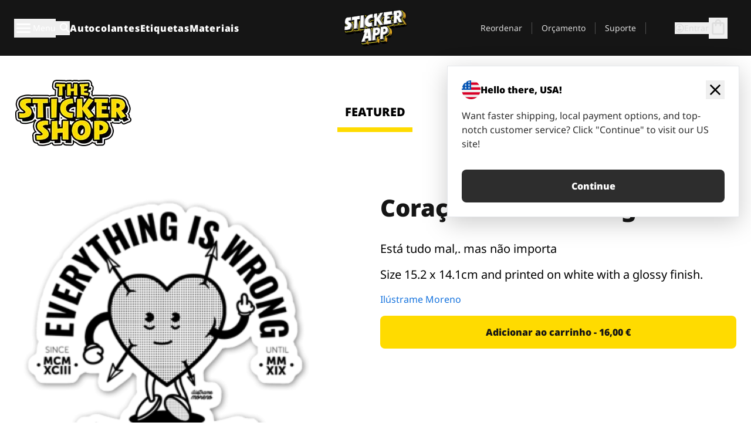

--- FILE ---
content_type: text/html
request_url: https://stickerapp.pt/autocolantes-shop/arte-grafica-e-desenhos-animados/coracao-com-mensagem
body_size: 52910
content:
<!doctype html>
<html lang="pt">
  <head>
    <meta charset="utf-8" />
    <meta name="viewport" content="width=device-width, initial-scale=1" />
    <link rel="apple-touch-icon" type="image/png" sizes="180x180" href="../../apple-touch-icon.png" />
    <link rel="icon" type="image/png" sizes="32x32" href="../../favicon-32x32.png" />
    <link rel="icon" type="image/png" sizes="16x16" href="../../favicon-16x16.png" />
    <link rel="manifest" href="/webapp-manifest" />
    <meta name="msapplication-TileColor" content="#040404" />
    <meta name="theme-color" content="#040404" />
    
		<link href="../../_app/immutable/assets/checkout.DUhykQYO.css" rel="stylesheet">
		<link href="../../_app/immutable/assets/0.DqpbStb5.css" rel="stylesheet">
		<link href="../../_app/immutable/assets/componentsMap.a-EWDzs9.css" rel="stylesheet">
		<link href="../../_app/immutable/assets/StickerShopLayout.-5GaQJ_g.css" rel="stylesheet">
		<link href="../../_app/immutable/assets/Banner._px1tzhy.css" rel="stylesheet">
		<link href="../../_app/immutable/assets/_page.Cfnb99us.css" rel="stylesheet">
		<link href="../../_app/immutable/assets/CheckoutBlok.CFTeAVIN.css" rel="stylesheet">
		<link href="../../_app/immutable/assets/Customer.DygquDbB.css" rel="stylesheet">
		<link href="../../_app/immutable/assets/ChatPageSection.Dr7ESq_q.css" rel="stylesheet"><!--12qhfyh--><!--[!--><!--]--> <!--[!--><!--]--> <link rel="manifest" href="/webapp-manifest"/> <link rel="icon" href="/favicon.ico"/> <meta name="theme-color" content="#040404"/> <meta name="apple-mobile-web-app-status-bar-style" content="black-translucent"/> <script src="https://uptime.betterstack.com/widgets/announcement.js" data-id="170704" async type="text/javascript">
  </script><!----><!--hlt6rm--><!--[!--><!--]--> <!--[!--><!--]--> <!--[!--><!--]--> <!--[!--><!--]--> <!--[--><!--[--><!--]--><!--]--> <!--[--><link rel="canonical" href="https://stickerapp.pt/autocolantes-shop/arte-grafica-e-desenhos-animados/coracao-com-mensagem"/><!--]--> <!--[!--><!--]--> <!--[!--><!--]--> <!--[--><!----><script type="application/ld+json">[{"@context":"https://schema.org","@type":"Organization","name":"StickerApp AB","alternateName":"StickerApp","url":"https://stickerapp.pt","logo":"https://stickerapp.se/media/250x147/d3dcfc2ee9/stickerapplogo.png","description":"A StickerApp é uma empresa de impressão especializada em autocolantes e etiquetas. Oferecemos autocolantes e etiquetas de alta qualidade e personalizados para todas as ocasiões.","email":"info@stickerapp.pt","address":{"@type":"PostalAddress","streetAddress":"Bronsgatan 12","addressLocality":"Lomma","postalCode":"234 35","addressCountry":"SE"},"sameAs":["https://www.facebook.com/StickerApp/","https://x.com/StickerApp","https://www.instagram.com/stickerapp/","https://www.youtube.com/StickerApp","https://www.linkedin.com/company/stickerapp/","https://www.pinterest.com/stickerapp/"]}]</script><!----><!--]--> <!--[--><link rel="preload" href="/_app/immutable/assets/noto-sans-400.CF_EggQ_.woff2" as="font" type="font/woff2" crossorigin="anonymous"/> <link rel="preload" href="/_app/immutable/assets/noto-sans-900.BAaSzCx2.woff2" as="font" type="font/woff2" crossorigin="anonymous"/> <!---->
      <style>
        @font-face {
          font-display: swap;
          font-family: 'Noto Sans';
          font-style: normal;
          font-weight: 400;
          src:
            url('/_app/immutable/assets/noto-sans-400.CF_EggQ_.woff2') format('woff2'),
            url('/_app/immutable/assets/noto-sans-400.BXlAZMwb.woff') format('woff');
        }

        @font-face {
          font-display: swap;
          font-family: 'Noto Sans';
          font-style: normal;
          font-weight: 900;
          src:
            url('/_app/immutable/assets/noto-sans-900.BAaSzCx2.woff2') format('woff2'),
            url('/_app/immutable/assets/noto-sans-900.BIzvzRm5.woff') format('woff');
        }
      </style>
  <!----><!--]--> <!----><!----> <!--[!--><!--]--><!----><title>Coração com mensagem</title>
  </head>
  <body data-sveltekit-preload-data="tap">
    <!--[--><!--[--><!----><div class="flex min-h-screen flex-col"><div class="flex grow flex-col"><!----><!--[!--><!--]--><!----> <!--[!--><!--]--> <!--[--><!--[!--><!--]--><!----> <!--[!--><!--]--><!--]--> <!--[!--><!--]--> <!--[!--><div class="font-noto-sans flex min-h-screen flex-col"><div class="flex grow flex-col"><!--[!--><!--]--> <header class="sticky top-0 z-10 w-full"><!--[!--><div data-testid="header" class="w-full transition-colors duration-500 bg-st-black"><!--[--><div class="block xl:hidden"><div class="flex flex-row items-center justify-end gap-2 bg-st-black px-6 py-2 text-st-white"><!--[!--><div class="h-[16px]"></div><!--]--></div><!----></div><!--]--> <!--[--><!--[--><!--]--><!--]--> <!--[!--><!--]--><!----> <div class="flex justify-between"><div class="hidden grow px-3 py-4 xl:block"><!--[--><nav aria-label="Menu Principal" class="flex w-full items-center justify-around px-3"><ul class="flex w-full items-center justify-start gap-8"><li class="flex items-center text-st-white"><button type="button" class="flex appearance-none items-center gap-3 text-st-white"><svg xmlns="http://www.w3.org/2000/svg" viewBox="0 -960 960 960" fill="currentcolor" class="h-8 w-8 overflow-hidden align-middle"><path d="M160-240q-17 0-28.5-11.5T120-280q0-17 11.5-28.5T160-320h640q17 0 28.5 11.5T840-280q0 17-11.5 28.5T800-240H160Zm0-200q-17 0-28.5-11.5T120-480q0-17 11.5-28.5T160-520h640q17 0 28.5 11.5T840-480q0 17-11.5 28.5T800-440H160Zm0-200q-17 0-28.5-11.5T120-680q0-17 11.5-28.5T160-720h640q17 0 28.5 11.5T840-680q0 17-11.5 28.5T800-640H160Z"></path></svg><!----> <!--[--><span class="sr-only text-sm md:not-sr-only">Menu</span><!--]--></button><!----></li> <li class="text-st-white"><button type="button" aria-label="Alternar pesquisa" class="flex h-[24px] w-[24px] appearance-none flex-col justify-around"><svg xmlns="http://www.w3.org/2000/svg" viewBox="0 -960 960 960" fill="currentcolor" class="w-8 h-8 overflow-hidden align-middle"><path d="M380-320q-109 0-184.5-75.5T120-580q0-109 75.5-184.5T380-840q109 0 184.5 75.5T640-580q0 44-14 83t-38 69l224 224q11 11 11 28t-11 28q-11 11-28 11t-28-11L532-372q-30 24-69 38t-83 14Zm0-80q75 0 127.5-52.5T560-580q0-75-52.5-127.5T380-760q-75 0-127.5 52.5T200-580q0 75 52.5 127.5T380-400Z"></path></svg><!----></button><!----></li> <!--[--><li><a class="py-1 text-base font-extrabold tracking-wider text-st-white hover:border-b-2 hover:border-st-yellow" href="/personalizar-autocolantes">Autocolantes</a></li><li><a class="py-1 text-base font-extrabold tracking-wider text-st-white hover:border-b-2 hover:border-st-yellow" href="/etiquetas">Etiquetas</a></li><li><a class="py-1 text-base font-extrabold tracking-wider text-st-white hover:border-b-2 hover:border-st-yellow" href="/materiais">Materiais</a></li><!--]--></ul> <!--[--><a class="px-8" href="/"><!--[--><!--[!--><!--[!--><img src="/media/250x147/d3dcfc2ee9/stickerapplogo.png/m/filters:quality(60)" class="" fetchpriority="auto" draggable="false" alt="Sticker App" width="250" height="147" onload="this.__e=event" onerror="this.__e=event"/><!--]--><!----><!--]--><!--]--><!----></a><!--]--><!----> <ul class="flex w-full items-center justify-end"><!--[--><li class="border-r border-st-gray-700 px-4 text-sm"><a class="py-1 text-sm text-st-gray-300" href="/reorder">Reordenar</a></li><li class="border-r border-st-gray-700 px-4 text-sm"><a class="py-1 text-sm text-st-gray-300" href="/orcamento-para-empresas">Orçamento</a></li><li class="border-r border-st-gray-700 px-4 text-sm"><a class="py-1 text-sm text-st-gray-300" href="/suporte">Suporte</a></li><!--]--> <li class="border-r border-st-gray-700 px-4 text-sm"><!--[!--><!--]--></li> <li class="flex items-center gap-6 px-4 text-sm text-st-gray-300"><button type="button" class="flex items-center gap-2" aria-label="Conta" data-sveltekit-reload=""><svg class="size-4 overflow-hidden align-middle" viewBox="0 0 28 28" fill="none" xmlns="http://www.w3.org/2000/svg"><path d="M13.986 0.666504C6.62602 0.666504 0.666016 6.63984 0.666016 13.9998C0.666016 21.3598 6.62602 27.3332 13.986 27.3332C21.3593 27.3332 27.3327 21.3598 27.3327 13.9998C27.3327 6.63984 21.3593 0.666504 13.986 0.666504ZM13.9993 24.6665C8.10602 24.6665 3.33268 19.8932 3.33268 13.9998C3.33268 8.1065 8.10602 3.33317 13.9993 3.33317C19.8927 3.33317 24.666 8.1065 24.666 13.9998C24.666 19.8932 19.8927 24.6665 13.9993 24.6665Z" fill="currentColor"></path><path d="M13.9993 5.99984C15.8438 5.99984 17.3327 7.53486 17.3327 9.43646C17.3327 11.3381 15.8438 12.8731 13.9993 12.8731C12.1549 12.8731 10.666 11.3381 10.666 9.43646C10.666 7.53486 12.1549 5.99984 13.9993 5.99984ZM13.9993 22.2665C11.2216 22.2665 8.76602 20.8002 7.33268 18.5779C7.36602 16.2982 11.7771 15.0496 13.9993 15.0496C16.2105 15.0496 20.6327 16.2982 20.666 18.5779C19.2327 20.8002 16.7771 22.2665 13.9993 22.2665Z" fill="currentColor"></path></svg><!----> <span>Entrar</span></button> <button type="button" aria-label="Ir para o checkout" data-sveltekit-reload=""><span class="relative block pb-1"><svg xmlns="http://www.w3.org/2000/svg" viewBox="0 -960 960 960" fill="currentcolor" class="size-8 overflow-hidden align-middle"><path d="M240-80q-33 0-56.5-23.5T160-160v-480q0-33 23.5-56.5T240-720h80q0-66 47-113t113-47q66 0 113 47t47 113h80q33 0 56.5 23.5T800-640v480q0 33-23.5 56.5T720-80H240Zm0-80h480v-480h-80v80q0 17-11.5 28.5T600-520q-17 0-28.5-11.5T560-560v-80H400v80q0 17-11.5 28.5T360-520q-17 0-28.5-11.5T320-560v-80h-80v480Zm160-560h160q0-33-23.5-56.5T480-800q-33 0-56.5 23.5T400-720ZM240-160v-480 480Z"></path></svg><!----> <!--[--><!--]--></span></button><!----></li></ul></nav><!--]--> <!--[!--><!--]--><!----></div> <div class="w-1/3 self-center px-medium xl:hidden"><div class="flex flex-row gap-3 text-white"><button type="button" aria-label="Toggle navigation" class="flex appearance-none items-center gap-3 text-st-white"><svg xmlns="http://www.w3.org/2000/svg" viewBox="0 -960 960 960" fill="currentcolor" class="size-6 overflow-hidden align-middle"><path d="M160-240q-17 0-28.5-11.5T120-280q0-17 11.5-28.5T160-320h640q17 0 28.5 11.5T840-280q0 17-11.5 28.5T800-240H160Zm0-200q-17 0-28.5-11.5T120-480q0-17 11.5-28.5T160-520h640q17 0 28.5 11.5T840-480q0 17-11.5 28.5T800-440H160Zm0-200q-17 0-28.5-11.5T120-680q0-17 11.5-28.5T160-720h640q17 0 28.5 11.5T840-680q0 17-11.5 28.5T800-640H160Z"></path></svg><!----> <!--[!--><!--]--></button><!----> <button type="button" aria-label="Toggle search" class="flex h-[24px] w-[24px] appearance-none flex-col justify-around"><svg xmlns="http://www.w3.org/2000/svg" viewBox="0 -960 960 960" fill="currentcolor" class="w-8 h-8 overflow-hidden align-middle"><path d="M380-320q-109 0-184.5-75.5T120-580q0-109 75.5-184.5T380-840q109 0 184.5 75.5T640-580q0 44-14 83t-38 69l224 224q11 11 11 28t-11 28q-11 11-28 11t-28-11L532-372q-30 24-69 38t-83 14Zm0-80q75 0 127.5-52.5T560-580q0-75-52.5-127.5T380-760q-75 0-127.5 52.5T200-580q0 75 52.5 127.5T380-400Z"></path></svg><!----></button><!----></div> <!--[!--><!--]--><!----></div> <div class="flex w-1/3 self-center xl:hidden"><!--[--><a class="block max-h-20 p-2" href="/"><!--[--><!--[!--><!--[!--><img src="/media/250x147/d3dcfc2ee9/stickerapplogo.png/m/filters:quality(60)" class="m-auto h-full w-auto" fetchpriority="auto" draggable="false" alt="Sticker App" width="250" height="147" onload="this.__e=event" onerror="this.__e=event"/><!--]--><!----><!--]--><!--]--><!----></a><!--]--><!----></div> <div class="flex w-1/3 justify-end gap-gutter self-center px-medium text-st-white xl:hidden"><button type="button"><svg class="size-5 overflow-hidden align-middle" viewBox="0 0 28 28" fill="none" xmlns="http://www.w3.org/2000/svg"><path d="M13.986 0.666504C6.62602 0.666504 0.666016 6.63984 0.666016 13.9998C0.666016 21.3598 6.62602 27.3332 13.986 27.3332C21.3593 27.3332 27.3327 21.3598 27.3327 13.9998C27.3327 6.63984 21.3593 0.666504 13.986 0.666504ZM13.9993 24.6665C8.10602 24.6665 3.33268 19.8932 3.33268 13.9998C3.33268 8.1065 8.10602 3.33317 13.9993 3.33317C19.8927 3.33317 24.666 8.1065 24.666 13.9998C24.666 19.8932 19.8927 24.6665 13.9993 24.6665Z" fill="currentColor"></path><path d="M13.9993 5.99984C15.8438 5.99984 17.3327 7.53486 17.3327 9.43646C17.3327 11.3381 15.8438 12.8731 13.9993 12.8731C12.1549 12.8731 10.666 11.3381 10.666 9.43646C10.666 7.53486 12.1549 5.99984 13.9993 5.99984ZM13.9993 22.2665C11.2216 22.2665 8.76602 20.8002 7.33268 18.5779C7.36602 16.2982 11.7771 15.0496 13.9993 15.0496C16.2105 15.0496 20.6327 16.2982 20.666 18.5779C19.2327 20.8002 16.7771 22.2665 13.9993 22.2665Z" fill="currentColor"></path></svg><!----></button> <button type="button" aria-label="Ir para o checkout" data-sveltekit-reload=""><span class="relative block pb-1"><svg xmlns="http://www.w3.org/2000/svg" viewBox="0 -960 960 960" fill="currentcolor" class="size-6 overflow-hidden align-middle"><path d="M240-80q-33 0-56.5-23.5T160-160v-480q0-33 23.5-56.5T240-720h80q0-66 47-113t113-47q66 0 113 47t47 113h80q33 0 56.5 23.5T800-640v480q0 33-23.5 56.5T720-80H240Zm0-80h480v-480h-80v80q0 17-11.5 28.5T600-520q-17 0-28.5-11.5T560-560v-80H400v80q0 17-11.5 28.5T360-520q-17 0-28.5-11.5T320-560v-80h-80v480Zm160-560h160q0-33-23.5-56.5T480-800q-33 0-56.5 23.5T400-720ZM240-160v-480 480Z"></path></svg><!----> <!--[--><!--]--></span></button><!----></div></div></div><!--]--></header> <main class="flex grow flex-col"><!--[!--><!--[!--><!--]--><!--]--><!----> <!--[!--><!--]--> <!--[--><!----><div class="max-lg:pb-12 lg:px-6 lg:pb-14 lg:pt-10 scroll-mt-36 bg-cover bg-no-repeat bg-white bg-[image:var(--background-image-url)] md:bg-[image:var(--md-background-image-url)] lg:bg-[image:var(--lg-background-image-url)]"><div class="mx-auto h-full bg-cover bg-no-repeat bg-white box-content max-w-page-max"><!--[--><!--[!--><!--]--><!--[!--><!--]--><!--[!--><!--]--><!--]--> <!--[--><div class="flex flex-row justify-between bg-white lg:hidden"><!--[--><a href="/autocolantes-shop" class="flex max-w-44 flex-grow flex-col items-center px-1 pt-4"><!----><svg class="h-8 w-8 mb-4 overflow-hidden align-middle" viewBox="0 0 18 16" fill="none" xmlns="http://www.w3.org/2000/svg"><path fill-rule="evenodd" clip-rule="evenodd" d="M9.52125 13.8184C9.20124 13.6229 8.79876 13.6229 8.47875 13.8184L5.17397 15.8369C4.41487 16.3006 3.47362 15.6167 3.68001 14.7515L4.57852 10.9847C4.66553 10.6199 4.54116 10.2372 4.25637 9.99322L1.31539 7.47396C0.639853 6.89529 0.999379 5.78878 1.88603 5.7177L5.74612 5.40823C6.11991 5.37827 6.44552 5.1417 6.58953 4.79546L8.07668 1.21993C8.41827 0.398636 9.58173 0.398636 9.92332 1.21993L11.4105 4.79546C11.5545 5.1417 11.8801 5.37827 12.2539 5.40823L16.114 5.7177C17.0006 5.78878 17.3601 6.89529 16.6846 7.47396L13.7436 9.99322C13.4588 10.2372 13.3345 10.6199 13.4215 10.9847L14.32 14.7515C14.5264 15.6167 13.5851 16.3006 12.826 15.8369L9.52125 13.8184Z" fill="currentColor"></path></svg><!----> <span class="mb-3 text-sm font-bold uppercase active">featured</span> <div class="h-2 w-full max-w-40 bg-st-yellow"></div></a><a href="/autocolantes-shop/popular" class="flex max-w-44 flex-grow flex-col items-center px-1 pt-4"><!----><svg class="h-8 w-8 mb-4 overflow-hidden align-middle" fill="currentcolor" xmlns="http://www.w3.org/2000/svg" viewBox="0 -960 960 960"><path d="M840-640q32 0 56 24t24 56v80q0 7-2 15t-4 15L794-168q-9 20-30 34t-44 14H280v-520l240-238q15-15 35.5-17.5T595-888q19 10 28 28t4 37l-45 183h258Zm-480 34v406h360l120-280v-80H480l54-220-174 174ZM160-120q-33 0-56.5-23.5T80-200v-360q0-33 23.5-56.5T160-640h120v80H160v360h120v80H160Zm200-80v-406 406Z"></path></svg><!----> <span class="mb-3 text-sm font-bold uppercase">popular</span> <div class="h-2 w-full max-w-40"></div></a><a href="/autocolantes-shop/recente" class="flex max-w-44 flex-grow flex-col items-center px-1 pt-4"><!----><svg class="h-8 w-8 mb-4 overflow-hidden align-middle" fill="currentcolor" xmlns="http://www.w3.org/2000/svg" viewBox="0 -960 960 960"><path d="m520-473 90 90q11 11 11 27.5T610-327q-12 12-28.5 12T553-327L452-428q-6-6-9-13.5t-3-15.5v-143q0-17 11.5-28.5T480-640q17 0 28.5 11.5T520-600v127Zm-40-247q-17 0-28.5-11.5T440-760v-40h80v40q0 17-11.5 28.5T480-720Zm240 240q0-17 11.5-28.5T760-520h40v80h-40q-17 0-28.5-11.5T720-480ZM480-240q17 0 28.5 11.5T520-200v40h-80v-40q0-17 11.5-28.5T480-240ZM240-480q0 17-11.5 28.5T200-440h-40v-80h40q17 0 28.5 11.5T240-480ZM480-80q-83 0-156-31.5T197-197q-54-54-85.5-127T80-480q0-83 31.5-156T197-763q54-54 127-85.5T480-880q83 0 156 31.5T763-763q54 54 85.5 127T880-480q0 83-31.5 156T763-197q-54 54-127 85.5T480-80Zm320-400q0-134-93-227t-227-93q-134 0-227 93t-93 227q0 134 93 227t227 93q134 0 227-93t93-227Zm-320 0Z"></path></svg><!----> <span class="mb-3 text-sm font-bold uppercase">latest</span> <div class="h-2 w-full max-w-40"></div></a><a href="/autocolantes-shop/designers" class="flex max-w-44 flex-grow flex-col items-center px-1 pt-4"><!----><svg class="h-8 w-8 mb-4 overflow-hidden align-middle" fill="currentcolor" xmlns="http://www.w3.org/2000/svg" viewBox="0 -960 960 960"><path d="M240-120q-45 0-89-22t-71-58q26 0 53-20.5t27-59.5q0-50 35-85t85-35q50 0 85 35t35 85q0 66-47 113t-113 47Zm0-80q33 0 56.5-23.5T320-280q0-17-11.5-28.5T280-320q-17 0-28.5 11.5T240-280q0 23-5.5 42T220-202q5 2 10 2h10Zm230-160L360-470l358-358q11-11 27.5-11.5T774-828l54 54q12 12 12 28t-12 28L470-360Zm-190 80Z"></path></svg><!----> <span class="mb-3 text-sm font-bold uppercase">by artists</span> <div class="h-2 w-full max-w-40"></div></a><!--]--></div> <div class="flex flex-row items-center justify-between max-lg:hidden"><img src="/media/200x115/95570fc805/sticker-shop-logo-200.png/m/filters:quality(60)" alt="Sticker shop logo"/> <div class="flex flex-row"><!--[--><a href="/autocolantes-shop" class="flex w-44 flex-col items-center px-6 pt-4"><span class="mb-3 text-xl font-bold uppercase active">featured</span> <div class="h-2 w-full max-w-40 bg-st-yellow"></div></a><a href="/autocolantes-shop/popular" class="flex w-44 flex-col items-center px-6 pt-4"><span class="mb-3 text-xl font-bold uppercase">popular</span> <div class="h-2 w-full max-w-40"></div></a><a href="/autocolantes-shop/recente" class="flex w-44 flex-col items-center px-6 pt-4"><span class="mb-3 text-xl font-bold uppercase">latest</span> <div class="h-2 w-full max-w-40"></div></a><a href="/autocolantes-shop/designers" class="flex w-44 flex-col items-center px-6 pt-4"><span class="mb-3 text-xl font-bold uppercase">by artists</span> <div class="h-2 w-full max-w-40"></div></a><!--]--></div></div><!----><!--]--></div></div><!----> <!--[!--><!--]--> <!--[--><div class="px-6 pb-6 scroll-mt-36 bg-cover bg-no-repeat bg-white bg-[image:var(--background-image-url)] md:bg-[image:var(--md-background-image-url)] lg:bg-[image:var(--lg-background-image-url)]"><div class="mx-auto h-full bg-cover bg-no-repeat bg-white box-content max-w-page-max"><!--[--><!--[!--><!--]--><!--[!--><!--]--><!--[!--><!--]--><!--]--> <!--[--><div class="gap-large flex w-full flex-col"><!--[!--><!--]--> <!--[!--><!--]--> <div class="grid grid-cols-2 md:grid-cols-12 gap-gutter"><div class="lg:col-span-6 md:col-span-6 col-span-2"><!--[!--><img src="/cdn-assets/images/preview/2019/11/05/design-52902/template-sticker-300x300.png" class="w-128" fetchpriority="auto" draggable="false" alt="Coração com mensagem" loading="lazy" onload="this.__e=event" onerror="this.__e=event"/><!--]--><!----></div><!----> <div class="lg:col-span-6 md:col-span-6 col-span-2"><div class="gap-gutter flex w-full flex-col"><!--[!--><!--]--> <!----><h1 class="lg:text-st-black md:text-st-black text-st-black text-st-sm-large lg:text-st-lg-large font-black mb-8 mt-6"><!--[!--><!---->Coração com mensagem<!----><!--]--><!----></h1><!----><!----> <p class="mb-4 text-xl">Está tudo mal,. mas não importa</p> <p class="mb-4 text-xl">Size 15.2 x 14.1cm and printed on white with a glossy finish.</p> <p class="mb-4"><a class="text-st-blue-500" href="/autocolantes-shop/designers/ilustramemoreno">Ilústrame Moreno</a></p> <!----><button role="button" tabindex="0" class="rounded-lg text-st-black text-center inline-block text-nowrap font-black disabled:cursor-not-allowed w-full sm:w-auto min-w-40 text-md py-4 px-11 sm:w-full bg-st-yellow-500 disabled:bg-st-gray-400 disabled:text-st-gray-500 active:bg-st-yellow-600 hover:bg-st-yellow-700 outline-st-pink-500 buy-$52902" type="button"><!--[!--><!--[!--><!--[!--><!--[--><!---->Adicionar ao carrinho - 16,00 €<!----><!--]--><!--]--><!--]--><!--]--><!----><!----></button><!----><!----><!----> <!--[!--><!--]--></div><!----></div><!----><!----></div><!----> <!--[--><div class="flex flex-row items-center gap-4"><!----><h2 class="lg:text-st-black md:text-st-black text-st-black text-st-sm-medium lg:text-st-lg-medium font-black"><!--[!--><!---->Mais adesivos desta categoria (Arte gráfica e desenhos animados)<!----><!--]--><!----></h2><!----><!----> <!----><a role="button" tabindex="0" class="rounded-lg text-st-black text-center inline-block text-nowrap font-black disabled:cursor-not-allowed w-full sm:w-auto min-w-40 py-2 text-sm px-5 bg-st-gray-800 text-st-white disabled:bg-st-gray-400 disabled:text-st-gray-500 active:bg-st-gray-600 hover:bg-st-gray-700 outline-st-pink-500 flex flex-row items-center gap-2" href="/autocolantes-shop/arte-grafica-e-desenhos-animados"><!---->Mostrar tudo <svg class="h-4 w-4 overflow-hidden align-middle" fill="currentColor" xmlns="http://www.w3.org/2000/svg" viewBox="0 -960 960 960"><path d="M579-480 285-774q-15-15-14.5-35.5T286-845q15-15 35.5-15t35.5 15l307 308q12 12 18 27t6 30q0 15-6 30t-18 27L356-115q-15 15-35 14.5T286-116q-15-15-15-35.5t15-35.5l293-293Z"></path></svg><!----><!----><!----></a><!----><!----></div> <div class="grid grid-cols-2 md:grid-cols-12 gap-gutter"><!--[--><div class="md:col-span-4 lg:col-span-3"><div class="flex h-full flex-col justify-between gap-3"><a href="/autocolantes-shop/arte-grafica-e-desenhos-animados/godzilla" aria-label="Godzilla por RGZNSK. "><div class="aspect-square content-center bg-st-gray-100"><!--[!--><img src="/cdn-assets/images/preview/2019/02/15/design-37222/template-sticker-300x300.png" class="p-2 md:p-8" fetchpriority="auto" draggable="false" alt="Godzilla por RGZNSK. " loading="lazy" onload="this.__e=event" onerror="this.__e=event"/><!--]--><!----></div></a> <div class="flex flex-col justify-between"><!--[--><a class="overflow-hidden overflow-ellipsis whitespace-nowrap text-nowrap text-base font-bold uppercase hover:underline" href="/autocolantes-shop/arte-grafica-e-desenhos-animados/godzilla"><!--[--><!--[!--><!---->Godzilla<!----><!--]--><!--]--><!----></a><!--]--><!----> <!----><div class="lg:text-st-gray-800 md:text-st-gray-800 text-st-gray-800 text-base"><!--[--><!---->5.4 x 6 cm<!----><!--]--><!----></div><!----><!----></div> <!----><button role="button" tabindex="0" class="rounded-lg text-st-black text-center inline-block text-nowrap font-black disabled:cursor-not-allowed w-full sm:w-auto min-w-40 py-2 text-sm px-5 bg-st-gray-800 text-st-white disabled:bg-st-gray-400 disabled:text-st-gray-500 active:bg-st-gray-600 hover:bg-st-gray-700 outline-st-pink-500" type="button"><!--[!--><!--[!--><!--[!--><!--[--><!---->6,65 €<!----><!--]--><!--]--><!--]--><!--]--><!----><!----></button><!----><!----></div><!----></div><div class="md:col-span-4 lg:col-span-3"><div class="flex h-full flex-col justify-between gap-3"><a href="/autocolantes-shop/arte-grafica-e-desenhos-animados/cabeca-homer" aria-label="Danger Brain criou outro personagem único para colocar num autocolante."><div class="aspect-square content-center bg-st-gray-100"><!--[!--><img src="/cdn-assets/images/stickers/1606t.png" class="p-2 md:p-8" fetchpriority="auto" draggable="false" alt="Danger Brain criou outro personagem único para colocar num autocolante." loading="lazy" onload="this.__e=event" onerror="this.__e=event"/><!--]--><!----></div></a> <div class="flex flex-col justify-between"><!--[--><a class="overflow-hidden overflow-ellipsis whitespace-nowrap text-nowrap text-base font-bold uppercase hover:underline" href="/autocolantes-shop/arte-grafica-e-desenhos-animados/cabeca-homer"><!--[--><!--[!--><!---->Cabeça-Homer<!----><!--]--><!--]--><!----></a><!--]--><!----> <!----><div class="lg:text-st-gray-800 md:text-st-gray-800 text-st-gray-800 text-base"><!--[--><!---->5.1 x 7.3 cm<!----><!--]--><!----></div><!----><!----></div> <!----><button role="button" tabindex="0" class="rounded-lg text-st-black text-center inline-block text-nowrap font-black disabled:cursor-not-allowed w-full sm:w-auto min-w-40 py-2 text-sm px-5 bg-st-gray-800 text-st-white disabled:bg-st-gray-400 disabled:text-st-gray-500 active:bg-st-gray-600 hover:bg-st-gray-700 outline-st-pink-500" type="button"><!--[!--><!--[!--><!--[!--><!--[--><!---->6,19 €<!----><!--]--><!--]--><!--]--><!--]--><!----><!----></button><!----><!----></div><!----></div><div class="md:col-span-4 lg:col-span-3"><div class="flex h-full flex-col justify-between gap-3"><a href="/autocolantes-shop/arte-grafica-e-desenhos-animados/game" aria-label="Outro carácter do teu vídeo jogo preferido!"><div class="aspect-square content-center bg-st-gray-100"><!--[!--><img src="/cdn-assets/images/stickers/127t.png" class="p-2 md:p-8" fetchpriority="auto" draggable="false" alt="Outro carácter do teu vídeo jogo preferido!" loading="lazy" onload="this.__e=event" onerror="this.__e=event"/><!--]--><!----></div></a> <div class="flex flex-col justify-between"><!--[--><a class="overflow-hidden overflow-ellipsis whitespace-nowrap text-nowrap text-base font-bold uppercase hover:underline" href="/autocolantes-shop/arte-grafica-e-desenhos-animados/game"><!--[--><!--[!--><!---->Arcade Invader<!----><!--]--><!--]--><!----></a><!--]--><!----> <!----><div class="lg:text-st-gray-800 md:text-st-gray-800 text-st-gray-800 text-base"><!--[--><!---->6.1 x 5.1 cm<!----><!--]--><!----></div><!----><!----></div> <!----><button role="button" tabindex="0" class="rounded-lg text-st-black text-center inline-block text-nowrap font-black disabled:cursor-not-allowed w-full sm:w-auto min-w-40 py-2 text-sm px-5 bg-st-gray-800 text-st-white disabled:bg-st-gray-400 disabled:text-st-gray-500 active:bg-st-gray-600 hover:bg-st-gray-700 outline-st-pink-500" type="button"><!--[!--><!--[!--><!--[!--><!--[--><!---->5,68 €<!----><!--]--><!--]--><!--]--><!--]--><!----><!----></button><!----><!----></div><!----></div><div class="md:col-span-4 lg:col-span-3"><div class="flex h-full flex-col justify-between gap-3"><a href="/autocolantes-shop/arte-grafica-e-desenhos-animados/indio" aria-label="Uma ilustração de um índio em autocolante."><div class="aspect-square content-center bg-st-gray-100"><!--[!--><img src="/cdn-assets/images/preview/2015/10/05/design-5761/template-sticker-300x300.png" class="p-2 md:p-8" fetchpriority="auto" draggable="false" alt="Uma ilustração de um índio em autocolante." loading="lazy" onload="this.__e=event" onerror="this.__e=event"/><!--]--><!----></div></a> <div class="flex flex-col justify-between"><!--[--><a class="overflow-hidden overflow-ellipsis whitespace-nowrap text-nowrap text-base font-bold uppercase hover:underline" href="/autocolantes-shop/arte-grafica-e-desenhos-animados/indio"><!--[--><!--[!--><!---->Índio<!----><!--]--><!--]--><!----></a><!--]--><!----> <!----><div class="lg:text-st-gray-800 md:text-st-gray-800 text-st-gray-800 text-base"><!--[--><!---->4.7 x 5.3 cm<!----><!--]--><!----></div><!----><!----></div> <!----><button role="button" tabindex="0" class="rounded-lg text-st-black text-center inline-block text-nowrap font-black disabled:cursor-not-allowed w-full sm:w-auto min-w-40 py-2 text-sm px-5 bg-st-gray-800 text-st-white disabled:bg-st-gray-400 disabled:text-st-gray-500 active:bg-st-gray-600 hover:bg-st-gray-700 outline-st-pink-500" type="button"><!--[!--><!--[!--><!--[!--><!--[--><!---->5,37 €<!----><!--]--><!--]--><!--]--><!--]--><!----><!----></button><!----><!----></div><!----></div><div class="md:col-span-4 lg:col-span-3"><div class="flex h-full flex-col justify-between gap-3"><a href="/autocolantes-shop/arte-grafica-e-desenhos-animados/b-o-chimpanze" aria-label="Versão SCI-FI de um chimpanzé ilustrado por Bobby."><div class="aspect-square content-center bg-st-gray-100"><!--[!--><img src="/cdn-assets/images/stickers/1607t.png" class="p-2 md:p-8" fetchpriority="auto" draggable="false" alt="Versão SCI-FI de um chimpanzé ilustrado por Bobby." loading="lazy" onload="this.__e=event" onerror="this.__e=event"/><!--]--><!----></div></a> <div class="flex flex-col justify-between"><!--[--><a class="overflow-hidden overflow-ellipsis whitespace-nowrap text-nowrap text-base font-bold uppercase hover:underline" href="/autocolantes-shop/arte-grafica-e-desenhos-animados/b-o-chimpanze"><!--[--><!--[!--><!---->B, o chimpanzé<!----><!--]--><!--]--><!----></a><!--]--><!----> <!----><div class="lg:text-st-gray-800 md:text-st-gray-800 text-st-gray-800 text-base"><!--[--><!---->5.8 x 6 cm<!----><!--]--><!----></div><!----><!----></div> <!----><button role="button" tabindex="0" class="rounded-lg text-st-black text-center inline-block text-nowrap font-black disabled:cursor-not-allowed w-full sm:w-auto min-w-40 py-2 text-sm px-5 bg-st-gray-800 text-st-white disabled:bg-st-gray-400 disabled:text-st-gray-500 active:bg-st-gray-600 hover:bg-st-gray-700 outline-st-pink-500" type="button"><!--[!--><!--[!--><!--[!--><!--[--><!---->7,48 €<!----><!--]--><!--]--><!--]--><!--]--><!----><!----></button><!----><!----></div><!----></div><div class="md:col-span-4 lg:col-span-3"><div class="flex h-full flex-col justify-between gap-3"><a href="/autocolantes-shop/arte-grafica-e-desenhos-animados/docinho" aria-label="Um super doce numa ilustração original pelo artista Sloth."><div class="aspect-square content-center bg-st-gray-100"><!--[!--><img src="/cdn-assets/images/stickers/1412t.png" class="p-2 md:p-8" fetchpriority="auto" draggable="false" alt="Um super doce numa ilustração original pelo artista Sloth." loading="lazy" onload="this.__e=event" onerror="this.__e=event"/><!--]--><!----></div></a> <div class="flex flex-col justify-between"><!--[--><a class="overflow-hidden overflow-ellipsis whitespace-nowrap text-nowrap text-base font-bold uppercase hover:underline" href="/autocolantes-shop/arte-grafica-e-desenhos-animados/docinho"><!--[--><!--[!--><!---->Docinho<!----><!--]--><!--]--><!----></a><!--]--><!----> <!----><div class="lg:text-st-gray-800 md:text-st-gray-800 text-st-gray-800 text-base"><!--[--><!---->5 x 6 cm<!----><!--]--><!----></div><!----><!----></div> <!----><button role="button" tabindex="0" class="rounded-lg text-st-black text-center inline-block text-nowrap font-black disabled:cursor-not-allowed w-full sm:w-auto min-w-40 py-2 text-sm px-5 bg-st-gray-800 text-st-white disabled:bg-st-gray-400 disabled:text-st-gray-500 active:bg-st-gray-600 hover:bg-st-gray-700 outline-st-pink-500" type="button"><!--[!--><!--[!--><!--[!--><!--[--><!---->5,58 €<!----><!--]--><!--]--><!--]--><!--]--><!----><!----></button><!----><!----></div><!----></div><div class="md:col-span-4 lg:col-span-3"><div class="flex h-full flex-col justify-between gap-3"><a href="/autocolantes-shop/arte-grafica-e-desenhos-animados/wolfbro" aria-label="Outra fantástica ilustração de Daniel Baker neste autocolante."><div class="aspect-square content-center bg-st-gray-100"><!--[!--><img src="/cdn-assets/images/stickers/1823t.png" class="p-2 md:p-8" fetchpriority="auto" draggable="false" alt="Outra fantástica ilustração de Daniel Baker neste autocolante." loading="lazy" onload="this.__e=event" onerror="this.__e=event"/><!--]--><!----></div></a> <div class="flex flex-col justify-between"><!--[--><a class="overflow-hidden overflow-ellipsis whitespace-nowrap text-nowrap text-base font-bold uppercase hover:underline" href="/autocolantes-shop/arte-grafica-e-desenhos-animados/wolfbro"><!--[--><!--[!--><!---->Wolfbro<!----><!--]--><!--]--><!----></a><!--]--><!----> <!----><div class="lg:text-st-gray-800 md:text-st-gray-800 text-st-gray-800 text-base"><!--[--><!---->6 x 6 cm<!----><!--]--><!----></div><!----><!----></div> <!----><button role="button" tabindex="0" class="rounded-lg text-st-black text-center inline-block text-nowrap font-black disabled:cursor-not-allowed w-full sm:w-auto min-w-40 py-2 text-sm px-5 bg-st-gray-800 text-st-white disabled:bg-st-gray-400 disabled:text-st-gray-500 active:bg-st-gray-600 hover:bg-st-gray-700 outline-st-pink-500" type="button"><!--[!--><!--[!--><!--[!--><!--[--><!---->6,08 €<!----><!--]--><!--]--><!--]--><!--]--><!----><!----></button><!----><!----></div><!----></div><div class="md:col-span-4 lg:col-span-3"><div class="flex h-full flex-col justify-between gap-3"><a href="/autocolantes-shop/arte-grafica-e-desenhos-animados/chubby-che" aria-label="Uma ilustração fantástica por Sloth."><div class="aspect-square content-center bg-st-gray-100"><!--[!--><img src="/cdn-assets/images/stickers/1395t.png" class="p-2 md:p-8" fetchpriority="auto" draggable="false" alt="Uma ilustração fantástica por Sloth." loading="lazy" onload="this.__e=event" onerror="this.__e=event"/><!--]--><!----></div></a> <div class="flex flex-col justify-between"><!--[--><a class="overflow-hidden overflow-ellipsis whitespace-nowrap text-nowrap text-base font-bold uppercase hover:underline" href="/autocolantes-shop/arte-grafica-e-desenhos-animados/chubby-che"><!--[--><!--[!--><!---->Chubby Che<!----><!--]--><!--]--><!----></a><!--]--><!----> <!----><div class="lg:text-st-gray-800 md:text-st-gray-800 text-st-gray-800 text-base"><!--[--><!---->5 x 7.9 cm<!----><!--]--><!----></div><!----><!----></div> <!----><button role="button" tabindex="0" class="rounded-lg text-st-black text-center inline-block text-nowrap font-black disabled:cursor-not-allowed w-full sm:w-auto min-w-40 py-2 text-sm px-5 bg-st-gray-800 text-st-white disabled:bg-st-gray-400 disabled:text-st-gray-500 active:bg-st-gray-600 hover:bg-st-gray-700 outline-st-pink-500" type="button"><!--[!--><!--[!--><!--[!--><!--[--><!---->6,37 €<!----><!--]--><!--]--><!--]--><!--]--><!----><!----></button><!----><!----></div><!----></div><!--]--><!----></div><!----><!--]--><!----> <!--[!--><!--]--></div><!----><!----><!--]--></div></div><!--]--><!----><!--]--> <!--[--><div id="localization-banner" class="fixed bottom-0 left-0 right-0 z-20 animate-enter-bottom md:bottom-auto md:left-auto md:right-5 md:top-28 md:animate-enter-right"><article class="flex flex-col text-wrap border bg-st-white p-6 drop-shadow-banner" aria-labelledby="banner-title" aria-describedby="banner-description"><div class="flex items-center justify-between gap-4"><div class="flex items-center gap-4"><img src="/media/64x64/bafb414446/flag-usa.png" alt="" aria-hidden="true" class="aspect-auto w-8"/> <h3 id="banner-title" class="text-base font-black">Hello there, USA!</h3></div> <button type="button" aria-label="Close"><span aria-hidden="true"><svg xmlns="http://www.w3.org/2000/svg" viewBox="0 -960 960 960" fill="currentcolor" class="size-8 overflow-hidden align-middle"><path d="M480-424 284-228q-11 11-28 11t-28-11q-11-11-11-28t11-28l196-196-196-196q-11-11-11-28t11-28q11-11 28-11t28 11l196 196 196-196q11-11 28-11t28 11q11 11 11 28t-11 28L536-480l196 196q11 11 11 28t-11 28q-11 11-28 11t-28-11L480-424Z"></path></svg><!----></span></button></div> <!----><p id="banner-description" class="lg:text-st-gray-800 md:text-st-gray-800 text-st-gray-800 mt-4 max-w-md text-pretty text-base"><!--[--><!---->Want faster shipping, local payment options, and top-notch customer service? Click "Continue" to visit our US site!<!----><!--]--><!----></p><!----><!----> <!--[--><!----><a role="button" tabindex="0" class="rounded-lg text-st-black text-center inline-block text-nowrap font-black disabled:cursor-not-allowed w-full sm:w-auto min-w-40 text-md py-4 px-7 bg-st-gray-800 text-st-white disabled:bg-st-gray-400 disabled:text-st-gray-500 active:bg-st-gray-600 hover:bg-st-gray-700 outline-st-pink-500 mt-8" href="https://stickerapp.com"><!---->Continue<!----><!----></a><!----><!--]--></article><!----></div><!----><!--]--></main><!----></div> <!--[--><div><!--[--><footer><!--[!--><div class="scroll-mt-36 bg-cover bg-no-repeat bg-st-black text-st-white bg-[image:var(--background-image-url)] md:bg-[image:var(--md-background-image-url)] lg:bg-[image:var(--lg-background-image-url)]"><div class="mx-auto h-full bg-cover bg-no-repeat bg-st-black text-st-white box-content max-w-page-max pt-large pb-large pl-medium pl-medium lg:pl-gutter md:pl-medium pr-medium pr-medium lg:pr-gutter md:pr-medium"><!--[--><!--[!--><!--]--><!--[!--><!--]--><!--[!--><!--]--><!--]--> <!--[--><div class="pb-10 pt-2 md:flex md:pt-10"><div class="basis-3/5 md:flex"><!--[--><div class="mb-4 mr-gutter w-full last:mr-0 md:mb-0 md:w-auto md:basis-1/3"><h4 class="mb-4 font-semibold" id="id0.900030271608408-heading"><button type="button" class="flex w-full items-center justify-between md:hidden" aria-expanded="false" aria-controls="id0.900030271608408-links"><span>Links úteis</span> <div class="h-4 w-4"><svg xmlns="http://www.w3.org/2000/svg" viewBox="0 -960 960 960" fill="currentcolor" class="w-full h-full overflow-hidden align-middle"><path d="M480-361q-8 0-15-2.5t-13-8.5L268-556q-11-11-11-28t11-28q11-11 28-11t28 11l156 156 156-156q11-11 28-11t28 11q11 11 11 28t-11 28L508-372q-6 6-13 8.5t-15 2.5Z"></path></svg><!----></div></button> <span class="hidden md:block">Links úteis</span></h4> <ul id="id0.900030271608408-links" class="hidden h-auto overflow-hidden transition-all duration-300 md:block" aria-labelledby="id0.900030271608408-heading" aria-hidden="true"><!--[--><li class="leading-loose last:pb-8"><!--[--><a tabindex="-1" href="/utilizacoes"><!--[--><!--[!--><!---->Usos<!----><!--]--><!--]--><!----></a><!--]--><!----></li><li class="leading-loose last:pb-8"><!--[--><a tabindex="-1" href="/complementos"><!--[--><!--[!--><!---->Adicionais<!----><!--]--><!--]--><!----></a><!--]--><!----></li><li class="leading-loose last:pb-8"><!--[--><a tabindex="-1" href="/amostras"><!--[--><!--[!--><!---->Packs de autocolantes<!----><!--]--><!--]--><!----></a><!--]--><!----></li><li class="leading-loose last:pb-8"><!--[--><a tabindex="-1" href="/amostras/materiais-para-stickers"><!--[--><!--[!--><!---->Encomendar amostras<!----><!--]--><!--]--><!----></a><!--]--><!----></li><li class="leading-loose last:pb-8"><!--[--><a tabindex="-1" href="/autocolantes-shop"><!--[--><!--[!--><!---->Sticker Shop<!----><!--]--><!--]--><!----></a><!--]--><!----></li><li class="leading-loose last:pb-8"><!--[--><a tabindex="-1" href="/blog"><!--[--><!--[!--><!---->Blog<!----><!--]--><!--]--><!----></a><!--]--><!----></li><li class="leading-loose last:pb-8"><!--[--><a tabindex="-1" href="/campaigns"><!--[--><!--[!--><!---->Campaigns<!----><!--]--><!--]--><!----></a><!--]--><!----></li><li class="leading-loose last:pb-8"><!--[--><a tabindex="-1" href="/endorsements"><!--[--><!--[!--><!---->Endorsements<!----><!--]--><!--]--><!----></a><!--]--><!----></li><li class="leading-loose last:pb-8"><!--[--><a tabindex="-1" href="/getintouch"><!--[--><!--[!--><!---->Get in touch<!----><!--]--><!--]--><!----></a><!--]--><!----></li><!--]--></ul></div><div class="mb-4 mr-gutter w-full last:mr-0 md:mb-0 md:w-auto md:basis-1/3"><h4 class="mb-4 font-semibold" id="id0.26508515100497154-heading"><button type="button" class="flex w-full items-center justify-between md:hidden" aria-expanded="false" aria-controls="id0.26508515100497154-links"><span>Suporte</span> <div class="h-4 w-4"><svg xmlns="http://www.w3.org/2000/svg" viewBox="0 -960 960 960" fill="currentcolor" class="w-full h-full overflow-hidden align-middle"><path d="M480-361q-8 0-15-2.5t-13-8.5L268-556q-11-11-11-28t11-28q11-11 28-11t28 11l156 156 156-156q11-11 28-11t28 11q11 11 11 28t-11 28L508-372q-6 6-13 8.5t-15 2.5Z"></path></svg><!----></div></button> <span class="hidden md:block">Suporte</span></h4> <ul id="id0.26508515100497154-links" class="hidden h-auto overflow-hidden transition-all duration-300 md:block" aria-labelledby="id0.26508515100497154-heading" aria-hidden="true"><!--[--><li class="leading-loose last:pb-8"><!--[--><a tabindex="-1" href="/contacte-nos"><!--[--><!--[!--><!---->Contacte-nos<!----><!--]--><!--]--><!----></a><!--]--><!----></li><li class="leading-loose last:pb-8"><!--[--><a tabindex="-1" href="/orcamento-para-empresas"><!--[--><!--[!--><!---->Solicitar um orçamento<!----><!--]--><!--]--><!----></a><!--]--><!----></li><li class="leading-loose last:pb-8"><!--[--><a tabindex="-1" href="/suporte/efetuar-encomendas"><!--[--><!--[!--><!---->Perguntas frequentes<!----><!--]--><!--]--><!----></a><!--]--><!----></li><li class="leading-loose last:pb-8"><!--[--><a tabindex="-1" href="/suporte/arte-e-design"><!--[--><!--[!--><!---->Guias<!----><!--]--><!--]--><!----></a><!--]--><!----></li><li class="leading-loose last:pb-8"><!--[--><a tabindex="-1" href="/suporte/expedicao"><!--[--><!--[!--><!---->Envio<!----><!--]--><!--]--><!----></a><!--]--><!----></li><li class="leading-loose last:pb-8"><!--[--><a tabindex="-1" href="/suporte/pagamentos"><!--[--><!--[!--><!---->Pagamentos<!----><!--]--><!--]--><!----></a><!--]--><!----></li><!--]--></ul></div><div class="mb-4 mr-gutter w-full last:mr-0 md:mb-0 md:w-auto md:basis-1/3"><h4 class="mb-4 font-semibold" id="id0.5497338963031242-heading"><button type="button" class="flex w-full items-center justify-between md:hidden" aria-expanded="false" aria-controls="id0.5497338963031242-links"><span>Empresa</span> <div class="h-4 w-4"><svg xmlns="http://www.w3.org/2000/svg" viewBox="0 -960 960 960" fill="currentcolor" class="w-full h-full overflow-hidden align-middle"><path d="M480-361q-8 0-15-2.5t-13-8.5L268-556q-11-11-11-28t11-28q11-11 28-11t28 11l156 156 156-156q11-11 28-11t28 11q11 11 11 28t-11 28L508-372q-6 6-13 8.5t-15 2.5Z"></path></svg><!----></div></button> <span class="hidden md:block">Empresa</span></h4> <ul id="id0.5497338963031242-links" class="hidden h-auto overflow-hidden transition-all duration-300 md:block" aria-labelledby="id0.5497338963031242-heading" aria-hidden="true"><!--[--><li class="leading-loose last:pb-8"><!--[--><a tabindex="-1" href="/sobre-nos"><!--[--><!--[!--><!---->Sobre nós<!----><!--]--><!--]--><!----></a><!--]--><!----></li><li class="leading-loose last:pb-8"><!--[--><a tabindex="-1" href="/suporte/politicas-e-condicoes"><!--[--><!--[!--><!---->Informações legais<!----><!--]--><!--]--><!----></a><!--]--><!----></li><li class="leading-loose last:pb-8"><!--[--><a tabindex="-1" href="/comentarios-stickerapp"><!--[--><!--[!--><!---->Avaliações<!----><!--]--><!--]--><!----></a><!--]--><!----></li><li class="leading-loose last:pb-8"><!--[--><a tabindex="-1" href="/imprensa"><!--[--><!--[!--><!---->Imprensa<!----><!--]--><!--]--><!----></a><!--]--><!----></li><li class="leading-loose last:pb-8"><!--[--><a tabindex="-1" href="#cookie-settings"><!--[--><!--[!--><!---->Cookies<!----><!--]--><!--]--><!----></a><!--]--><!----></li><li class="leading-loose last:pb-8"><!--[--><a tabindex="-1" href="/acessibilidade"><!--[--><!--[!--><!---->Acessibilidade<!----><!--]--><!--]--><!----></a><!--]--><!----></li><!--]--></ul></div><!--]--><!----></div> <div class="basis-2/5"><div></div> <div class="mt-10 flex items-center justify-between"><!----><!--[--><!--[--><a href="https://www.instagram.com/stickerapp/" rel="nooperner nofollow" target="_blank"><!--[--><!--[!--><img src="/media/32x30/0d3bac0c35/white-ic-som-instagram.svg?spaceId=263285" alt="Instagram" loading="lazy" onload="this.__e=event" onerror="this.__e=event"/><!----><!--]--><!--]--><!----></a><!--]--><!--[--><a href="https://www.facebook.com/StickerApp/" rel="nooperner nofollow" target="_blank"><!--[--><!--[!--><img src="/media/30x28/885aa3c949/white-ic-som-facebook.svg?spaceId=263285" alt="Facebook" loading="lazy" onload="this.__e=event" onerror="this.__e=event"/><!----><!--]--><!--]--><!----></a><!--]--><!--[--><a href="https://www.youtube.com/StickerApp" rel="nooperner nofollow" target="_blank"><!--[--><!--[!--><img src="/media/34x24/89ef8a3eb0/white-ic-som-youtube.svg?spaceId=263285" alt="YouTube" loading="lazy" onload="this.__e=event" onerror="this.__e=event"/><!----><!--]--><!--]--><!----></a><!--]--><!--[--><a href="https://www.linkedin.com/company/stickerapp/" rel="nooperner nofollow" target="_blank"><!--[--><!--[!--><img src="/media/28x28/3649f38bad/white-ic-som-linkedin.svg?spaceId=263285" alt="LinkedIn" loading="lazy" onload="this.__e=event" onerror="this.__e=event"/><!----><!--]--><!--]--><!----></a><!--]--><!--[--><a href="https://x.com/StickerApp" rel="nooperner nofollow" target="_blank"><!--[--><!--[!--><img src="/media/28x28/397b48854a/white-ic-som-x.svg?spaceId=263285" alt="X Twitter" loading="lazy" onload="this.__e=event" onerror="this.__e=event"/><!----><!--]--><!--]--><!----></a><!--]--><!--[--><a href="https://se.pinterest.com/stickerapp/" rel="nooperner nofollow" target="_blank"><!--[--><!--[!--><img src="/media/28x28/851da58739/white-ic-som-pinterest.svg?spaceId=263285" alt="Pinterest" loading="lazy" onload="this.__e=event" onerror="this.__e=event"/><!----><!--]--><!--]--><!----></a><!--]--><!--[--><a href="https://www.tiktok.com/@stickerapp" rel="nooperner nofollow" target="_blank"><!--[--><!--[!--><img src="/media/25x28/0f10792d9a/white-ic-som-tiktok.svg?spaceId=263285" alt="TikTok" loading="lazy" onload="this.__e=event" onerror="this.__e=event"/><!----><!--]--><!--]--><!----></a><!--]--><!--]--><!----></div><!----> <div class="block pt-10 md:hidden"><div class="relative flex w-full justify-between rounded-md border border-st-white py-2 pl-3 pr-2 ring-offset-1 has-[:focus]:ring has-[:focus]:ring-st-blue-500 md:border-st-white lg:border-st-white"><!----><button role="button" tabindex="0" class="flex w-full appearance-none items-center justify-between gap-2 text-left outline-none" type="button"><div class="flex flex-col"><span class="text-xs text-st-gray-400">Região</span> <span class="text-sm"></span></div> <svg xmlns="http://www.w3.org/2000/svg" viewBox="0 -960 960 960" fill="currentcolor" class="w-5 aspect-square overflow-hidden align-middle"><path d="M459-381 314-526q-3-3-4.5-6.5T308-540q0-8 5.5-14t14.5-6h304q9 0 14.5 6t5.5 14q0 2-6 14L501-381q-5 5-10 7t-11 2q-6 0-11-2t-10-7Z"></path></svg><!----><!----><!----></button><!----><!----> <!--[!--><!--]--></div><!----></div></div></div> <div class="flex items-center"><div class="flex basis-full justify-center px-4 md:basis-3/5 md:justify-start md:px-0 md:pr-6"><div class="mb-7 flex w-fit flex-wrap items-center justify-center gap-6 md:mb-0 md:gap-x-8 md:gap-y-6"><!--[--><!--[!--><span><!--[--><!--[!--><img src="/media/63x25/c04fe6ae2b/payment-method-applepay-icon-white-63x25.png" alt="Applepay" loading="lazy" class="max-h-[18px]" onload="this.__e=event" onerror="this.__e=event"/><!----><!--]--><!--]--><!----></span><!--]--><!--[!--><span><!--[--><!--[!--><img src="/media/103x25/d78b6ad3da/payment-method-paypal-icon-white-103x25.png" alt="Paypal" loading="lazy" class="max-h-[18px]" onload="this.__e=event" onerror="this.__e=event"/><!----><!--]--><!--]--><!----></span><!--]--><!--[!--><span><!--[--><!--[!--><img src="/media/60x19/1d799dfefd/payment-method-visa-icon-white-60x19.png" alt="Visa" loading="lazy" class="max-h-[18px]" onload="this.__e=event" onerror="this.__e=event"/><!----><!--]--><!--]--><!----></span><!--]--><!--[!--><span><!--[--><!--[!--><img src="/media/134x24/1529ca8fbd/payment-method-mastercard-icon-white-123x24.png" alt="Mastercard" loading="lazy" class="max-h-[18px]" onload="this.__e=event" onerror="this.__e=event"/><!----><!--]--><!--]--><!----></span><!--]--><!--[--><a href="/suporte/pagamentos"><!--[--><!--[!--><img src="/media/36x27/650b07b886/payment-method-jcb-icon-white-36x27.png" alt="" loading="lazy" class="max-h-[18px]" onload="this.__e=event" onerror="this.__e=event"/><!----><!--]--><!--]--><!----></a><!--]--><!--]--></div><!----></div> <div class="hidden basis-2/5 md:block"><div class="relative flex w-full justify-between rounded-md border border-st-white py-2 pl-3 pr-2 ring-offset-1 has-[:focus]:ring has-[:focus]:ring-st-blue-500 md:border-st-white lg:border-st-white"><!----><button role="button" tabindex="0" class="flex w-full appearance-none items-center justify-between gap-2 text-left outline-none" type="button"><div class="flex flex-col"><span class="text-xs text-st-gray-400">Região</span> <span class="text-sm"></span></div> <svg xmlns="http://www.w3.org/2000/svg" viewBox="0 -960 960 960" fill="currentcolor" class="w-5 aspect-square overflow-hidden align-middle"><path d="M459-381 314-526q-3-3-4.5-6.5T308-540q0-8 5.5-14t14.5-6h304q9 0 14.5 6t5.5 14q0 2-6 14L501-381q-5 5-10 7t-11 2q-6 0-11-2t-10-7Z"></path></svg><!----><!----><!----></button><!----><!----> <!--[!--><!--]--></div><!----></div></div> <div class="mb-4 mt-10 text-center text-sm">© StickerApp 2026</div><!----><!--]--></div></div><!--]--></footer><!--]--><!----></div><!--]--></div><!--]--><!----><!----><!----></div> <!--[!--><!--]--></div><!----><!--]--> <!--[!--><!--]--><!--]-->
			
			<script>
				{
					const deferred = new Map();

					__sveltekit_1uux703 = {
						base: new URL("../..", location).pathname.slice(0, -1),
						env: {"PUBLIC_GTM_TAG_MANAGER_ID":"GTM-WZXX56","PUBLIC_SENTRY_DSN":"https://9w5ryWvLxEC29PqUEas1GAei@s1588112.eu-nbg-2.betterstackdata.com/1588112"},
						defer: (id) => new Promise((fulfil, reject) => {
							deferred.set(id, { fulfil, reject });
						}),
						resolve: async (id, fn) => {
							const [data, error] = fn();

							const try_to_resolve = () => {
								if (!deferred.has(id)) {
									setTimeout(try_to_resolve, 0);
									return;
								}
								const { fulfil, reject } = deferred.get(id);
								deferred.delete(id);
								if (error) reject(error);
								else fulfil(data);
							}
							try_to_resolve();
						}
					};

					const element = document.currentScript.parentElement;

					Promise.all([
						import("../../_app/immutable/entry/start.Cre2Wt99.js"),
						import("../../_app/immutable/entry/app.DqoCOq--.js")
					]).then(([kit, app]) => {
						kit.start(app, element, {
							node_ids: [0, 2],
							data: [{type:"data",data:{webappManifest:{name:"StickerApp",short_name:"StickerApp",start_url:".",display:"minimal-ui",background_color:"#373737",theme_color:"#040404",description:"Print custom stickers and labels",icons:[{src:"/favicon.ico",sizes:"48x48",type:"image/png"}]},currentUrl:"https://stickerapp.pt/autocolantes-shop/arte-grafica-e-desenhos-animados/coracao-com-mensagem",locale:{countryCode:"pt",language:"pt",currencyCode:"EUR"},useKameleoon:false,kameleoonId:"",commonTranslationsStory:{or:"OU",pc:"computador",faq:"FAQ",pcs:"peças",_uid:"52e2ff7c-0644-49b3-b6e7-8f2ff6aa121b",back:"Voltar",city:"Cidade",done:"Done",edit:"Editar",from:"Desde",hide:"Ocultar",menu:"Menu",next:"Próximo",save:"Salvar",send:"Enviar",size:"Tamanho",wall:"Parede",dpiOk:"A resolução da imagem seleccionada está OK, mas não perfeita.",email:"Email",floor:"Para chão",howTo:"Como Fazer",items:"Artigos",login:"Entrar",other:"Outro",outOf:"de",phone:"Telefone",retry:"Tentar novamente",sales:"Vendas",scale:"Scale",sheet:"Folhas de stickers",state:"Estado",taxes:"Impostos",total:"Total",width:"Largura",author:"Autor",border:"Borda",bundle:"Pack",cancel:"Cancelar",custom:"Personalizado",delete:"Apagar",dpiBad:"Baixa resolução de imagem. Faça a imagem menor ou use uma imagem maior.",height:"Altura",logout:"Sair",myCart:"Meu carrinho",orders:"Pedidos",remove:"Remover",shipTo:"Para onde enviar?",signIn:"Entrar",signup:"Inscrever-se",upload:"Carregar","3d_dome":"Epoxy 3D",account:"Conta",attName:"Nome de atenção",comment:"Comentário",country:"País",details:"Detalhes",die_cut:"Corte Completo",getItBy:"Receba-o até",loading:"A carregar",message:"Mensagem",orderId:"ID do Pedido",payment:"Pagamento",preview:"Pré-visualização",quality:"Qualidade",reviews:"Avaliações",savings:"Poupança",showAll:"Mostrar tudo",success:"Sucesso!",vatExcl:"IVA excluído.",vatIncl:"IVA Incl.",viewAll:"Ver tudo",zipCode:"Código postal",address1:"Endereço",address2:"Linha de endereço 2",articles:"Artigos",business:"Negócio",continue:"Continuar",discount:"Discount",fullName:"Nome completo",giftCard:"Cartão-oferta de {amount}",hang_tag:"Etiquetas de pendurar",lastName:"Sobrenome",loadMore:"Carregar mais",mainMenu:"Menu Principal",password:"Senha",previous:"Anterior",quantity:"Quantidade",salesTax:"Imposto sobre vendas",shipping:"Expedição",stickers:"Adesivos",subTotal:"Subtotal",viewCart:"Ver Carrinho",addToCart:"Adicionar ao carrinho",closeText:"Fechar",component:"commonTranslations",countMeIn:"Conte comigo!",duplicate:"Duplicado",firstName:"Primeiro nome",gift_card:"Gift card",noResults:"Nenhum resultado",openInTab:"Abrir em nova aba",orderDate:"Data do pedido",promoCode:"Código promocional",remaining:"restante",removable:"Removíveis",skipShout:"Pular",validated:"Validado",widthHelp:"width-help",yesPlease:"Sim, por favor.",addComment:"Adicionar comentário",createHere:"Criar aqui",drawerMenu:"Menu Lateral",heavy_duty:"Resistentes",heightHelp:"height-help",navigation:"Navegação",ofWhichVat:"incl. IVA ({vatRate})",placeOrder:"Fazer pedido",quickStart:"Começar já",reviewCart:"Rever carrinho",shippingTo:"Envio para:",shoutTerms:"Basta marcar a caixa e fornecer o seu nome de usuário nas redes sociais para que possamos dar-lhe o devido crédito e compartilhar o amor com a nossa comunidade.",signInHere:"Entrar aqui",someNewKey:"New added key",acceptShout:"Aceitar os termos de uso do Shout",addedToCart:"Adicionado ao carrinho",bookMeeting:"Book a meeting",checkoutNow:"Finalizar a compra",companyName:"Nome da empresa",fedexIpFast:"FedEx Express",fedexPoFast:"FedEx Express",invalidCode:"Código inválido",itemsInCart:"Itens no carrinho",lessDetails:"Menos detalhes",moreDetails:"Mais detalhes",moreReviews:"Mais avaliações",newPassword:"Nova senha",orderNumber:"Número do pedido",refreshPage:"Refresh",selectTopic:"Selecionar Tópico",sendRequest:"Enviar solicitação",shoutHeader:"Shout",sizeSection:"size-heading",someNewKey2:"New added key",unsupported:"Esta operação ou método de pagamento não é suportado.",widthCustom:"width-custom",addToAccount:"Adicionar à conta",backToSignIn:"Voltar para entrar",chatThumbsUp:"Útil",codeNotFound:"Código não encontrado",confirmOrder:"I have reviewed my order",deliveringTo:"Entregando para",double_sided:"Frente e verso",freeShipping:"Grátis",generalError:"Erro",goToCheckout:"Ir para o checkout",heightCustom:"height-custom",invalidEmail:"Email inválido",orderSummary:"Resumo do Pedido",priceBasedOn:"Preço baseado no tamanho {size}",quantityHelp:"quantity-help",rate_limited:"Muitas tentativas. Por favor, tente novamente mais tarde.",readMoreText:"Leia mais",requestQuote:"Solicitar orçamento",searchToggle:"Alternar pesquisa",shapeSection:"shape-list-heading",siteSelector:"Região",specsTabName:"Especificações",stickerLayer:"Camada de adesivo",unlinkPaypal:"Desvincular Paypal",youHaveAdded:"Você adicionou",accountAddNew:"Adicionar novo",account_issue:"Há um problema com sua conta.",bundleSavings:"Poupança no pack ({amount} unid.)",checkoutTitle:"Digite os detalhes.",collaboration:"Colaboração",createAccount:"Criar conta",dontShowAgain:"Não mostrar novamente",finishSection:"finish-heading",haveAnAccount:"Tem uma conta?",nameOrCompany:"Nome ou Empresa",orderNotFound:"Encomenda não encontrada",requiredField:"Campo obrigatório",resetPassword:"Redefinir senha",selectPayment:"Selecionar pagamento",statusOfOrder:"Status do pedido",streetAddress:"Endereço da rua",uploadedFiles:"Arquivos enviados",valueForMoney:"Custo-benefício",addedPromoCode:"Código promocional adicionado",backPaperPrint:"",backToShopping:"Voltar",billingAddress:"Endereço de cobrança",changePassword:"Alterar senha",chatThumbsDown:"Não foi útil",clickToPreview:"Clique para visualizar.",expirationDate:"Data de expiração",fedex2dExpress:"FedEx Express + Processamento expresso",fedex2dNormal2:"FedEx Standard",fedexIcpNormal:"FedEx Standard",fedexIpExpress:"FedEx Express + Processamento expresso",fedexIpNormal2:"FedEx Standard",fedexPoExpress:"FedEx Express + Processamento expresso",fileUploadArea:"Arraste e largue ou clique para carregar",forgotPassword:"Esqueceu sua senha?",front_adhesive:"Adesivo frontal",getYourOrderOn:"Receba seus itens em {estimatedDelivery} no CEP {customerPostalCode}",labels_on_roll:"Etiquetas em rolo",library_design:"Design da biblioteca",orderReference:"Referência da encomenda",productDetails:"Detalhes do produto",productSection:"product-list-heading",quantityCustom:"quantity-custom",reviewsTabName:"Avaliações",selectShipping:"Selecionar envio",sheet_kiss_cut:"Kiss Cut",trackYourOrder:"Acompanhe o seu pedido",addAddressLine2:"Adicione a linha de endereço 2",buyAsIndividual:"Comprar como indivíduo",confirmPassword:"Confirmar senha",currentPassword:"Senha atual",expressCheckout:"Pagamento rápido",fedexIcpNormal2:"FedEx Standard",invalid_request:"Pedido inválido.",labels_on_sheet:"Etiquetas em folha",loginWithGoogle:"Entrar com o Google",materialSection:"material-list-heading",notValidatedVat:"Número de IVA não validado",payment_invalid:"Informações de pagamento inválidas.",popularSearches:"Pesquisas populares",quantitySection:"quantity-heading",reliableCarrier:"Um transportador confiável como a FedEx entregará seu pedido diretamente em sua casa. Escolha sua opção de entrega preferida no Checkout.",shippingAddress:"Endereço de entrega",single_on_sheet:"Individual em folha",stickerAppXPage:"Página StickerApp X",taxCertificates:"Certificados fiscais",vatNumberFormat:"O número de IVA deve começar com duas letras, seguido de 6 a 13 dígitos",visitTrustPilot:"Visite a StickerApp no Trustpilot",weAlsoRecommend:"Também recomendamos...",atLeastOneNumber:"Pelo menos um número",codeAlreadyAdded:"Código já adicionado",companyOrgNumber:"Número da organização",companyVatNumber:"Número do IVA",deliveryTimeText:"Entrega em 1-3 dias.",duplicateAndEdit:"Duplicar e Editar",enterYourAddress:"Digite seu endereço.",fileSizeExceeded:"Limite total de tamanho: 20 MB",helpPlacingOrder:"Ajuda para fazer o pedido",invalidCharacter:"Caractere inválido",invalidVatNumber:"Número de IVA inválido",lineItemNotFound:"Item da linha não encontrado",payment_declined:"Seu pagamento foi recusado.",problemWithOrder:"Problema com o pedido",processing_error:"Ocorreu um erro de processamento.",shopItemNotFound:"Produto da loja não encontrado",shoutDescription:"Aproveite a oportunidade de ter o seu design em destaque nas nossas redes sociais e canais de marketing digital!",shoutOpportunity:"Grite oportunidade!",signInWithGoogle:"Entrar com o Google",toggleNavigation:"Alternar navegação",trackDescription:"Para acompanhar e gerenciar facilmente seus pedidos, salvando-os em sua conta.",transfer_sticker:"Transfer Sticker",accountNewsletter:"Newsletter",anErrorHasOccured:"Ocorreu um erro",copiedToClipboard:"Copiado para a área de transferência!",customStickerType:"Personalizado",dontHaveAnAccount:"Não tem uma conta?",estimatedDelivery:"Entrega estimada",paymentInProgress:"Pagamento em curso",previewImageError:"Ocorreu um erro ao tentar visualizar sua figurinha, por favor, tente novamente mais tarde.",readTheTermsShout:"Leia os termos",searchPlaceholder:"O que você está procurando?",shippingFormTitle:"Endereço de faturação e de envio",signInBannerTitle:"Entrar / Criar uma conta",supportCategories:"Categorias de suporte",taxExemptBusiness:"Negócio isento de impostos",useBillingAddress:"Usar um endereço de faturação diferente",authenticatePaypal:"Autenticar Paypal",billingAndShipping:"Envio e cobrança",changeCurrentOrder:"Alterar pedido atual",chooseYourLocation:"Escolha a sua localização.",insufficient_funds:"Fundos insuficientes.",invalidPhoneNumber:"Número de telefone inválido",labels_sample_pack:"Labels sample pack",leftToFreeShipping:"Para envio grátis faltam",organizationLdJson:"{\n    \"@context\": \"https://schema.org\",\n    \"@type\": \"Organization\",\n    \"name\": \"StickerApp AB\",\n    \"alternateName\": \"StickerApp\",\n    \"url\": \"https://stickerapp.pt\",\n    \"logo\": \"https://stickerapp.se/media/250x147/d3dcfc2ee9/stickerapplogo.png\",\n    \"description\": \"A StickerApp é uma empresa de impressão especializada em autocolantes e etiquetas. Oferecemos autocolantes e etiquetas de alta qualidade e personalizados para todas as ocasiões.\",\n    \"email\": \"info@stickerapp.pt\",\n    \"address\": {\n        \"@type\": \"PostalAddress\",\n        \"streetAddress\": \"Bronsgatan 12\",\n        \"addressLocality\": \"Lomma\",\n        \"postalCode\": \"234 35\",\n        \"addressCountry\": \"SE\"\n    },\n    \"sameAs\": [\"https://www.facebook.com/StickerApp/\", \"https://x.com/StickerApp\", \"https://www.instagram.com/stickerapp/\", \"https://www.youtube.com/StickerApp\", \"https://www.linkedin.com/company/stickerapp/\", \"https://www.pinterest.com/stickerapp/\"]\n}",paidForByGiftCards:"Este carrinho foi pago com cartões-oferta",accountSubscription:"Assinatura",ariaLabelWizardSize:"Size",atLeast12Characters:"Pelo menos 12 caracteres",catalogItemNotFound:"Item de catálogo não encontrado",companyNameOptional:"Nome da empresa (opcional)",confirmManualReview:"Confirmo que o meu pedido está correto e que não pode ser alterado nem cancelado depois de a produção começar.",copyCodeToClipboard:"Copiar código para a área de transferência",getYourOrderBetween:"Receba seus itens entre {estimatedDelivery} e {customerPostalCode}",giftCardAlreadyUsed:"Cartão-oferta já utilizado",invalidCustomerData:"Verifica a tua morada e os teus dados de contacto",product_sample_pack:"Sticker product sample pack",quoteMinSheetsError:"Adicione designs para enviar sua solicitação de cotação. Mínimo: ",sample_sticker_pack:"Sticker material sample pack",searchSuggestionOne:"Folhas de adesivos",searchSuggestionTwo:"Rótulos em rolo",stickerPackNotFound:"Pack de autocolantes não encontrado",taxCalculationError:"Ocorreu um erro ao calcular imposto. Por favor, verifique seu endereço ou entre em contato com o suporte se persistir",taxTitleCalculation:"Cálculo de impostos",checkoutAsGuestTitle:"Finalizar compra como convidado",confirmPasswordError:"As senhas não estão correspondendo.",customStickersBundle:"Pack de autocolantes personalizados",deliveryDetailsTitle:"Detalhes da entrega",fileTypeNotSupported:"Tipo de arquivo não suportado",invalidPaymentMethod:"Método de pagamento inválido",invalid_card_details:"Detalhes do cartão inválidos.",missingPaymentMethod:"Seleciona um método de pagamento",most_liked_pack_2025:"",searchSuggestionFive:"Pacote de amostra",searchSuggestionFour:"Adesivos de alta resistência",shipToAnotherCountry:"Enviar para outro país?",taxJarMissingAddress:"Por favor, preencha seu endereço completo para calcular o imposto",wellGetBackToYouAsap:"Nós retornaremos o mais rápido possível",additionalInformation:"Informações adicionais",customStickerNotFound:"Autocolante personalizado não encontrado",heat_transfer_singles:"Transferência DTF",informationAndSupport:"Informação e Suporte",invalidShippingMethod:"Método de envio inválido",missingShippingMethod:"Seleciona um método de envio",passwordStrengthMeter:"Força da senha",purchasingAsABusiness:"Compras como negócio?",searchSuggestionThree:"Adesivos holográficos",taxUploadSuccessTitle:"Sucesso no envio de impostos",addGiftCardOrPromoCode:"Adicionar cartão presente / código promocional",additionDutiesAndTaxes:"Poderão aplicar-se taxas e impostos adicionais",approvedTaxCertificate:"Certificado fiscal aprovado",checkoutLoginFormTitle:"Digite seu endereço de e-mail",experienceConfirmation:"Como foi a sua experiência?",giftCardsPaymentMethod:"Cartão-oferta",notificationErrorTitle:"Este é um resumo de erros",reorderEmailHelperText:"Você encontrará no recibo do email",shoutSocialMediaHandle:"Conta no Instagram",stickerAppFacebookPage:"Página do Facebook da StickerApp",stickerAppLinkedInPage:"Página do LinkedIn da StickerApp",accountProfilePageTitle:"Conta",campaign_clear_50_80_80:"50 pcs / $29 Transparent",campaign_white_50_80_80:"50 pcs / $25 Vinyl",contactDetailsFormTitle:"Detalhes de contato",orderProcessingEstimate:"O seu pedido será processado dentro de {amount} horas. Iremos notificá-lo por e-mail assim que o seu pedido for enviado.",reorderCrossMarketError:"O pedido foi feito de um mercado diferente, por favor verifique o número do pedido e vá para o mercado correto.",sdkVersionMismatchTitle:"A new version is available!",signInBannerDescription:"Para rastrear pedidos, visualizar histórico de pedidos e gerenciar endereços facilmente.",taxJarInvalidPostalCode:"O código postal/CEP parece ser inválido. Por favor, verifique e tente novamente",thankYouForYourPurchase:"Obrigado pela sua compra!",availableDeliveryMethods:"Método(s) de entrega disponível(eis)",invalidCountryOrCurrency:"País ou moeda inválida",moreStickersFromCategory:"Mais adesivos desta categoria",resetPasswordDescription:"Digite seu endereço de email registrado abaixo e enviaremos um link para redefinir sua senha.",stickerAppMagazineHeader:"Blog da StickerApp",cartHasAlreadyBeenPaidFor:"Este carrinho já foi pago",chatInputFieldPlaceholder:"Pergunta o que quiseres...",sdkVersionMismatchMessage:"We've made some updates to StickerApp. Please refresh this page to get the latest version and ensure everything works correctly.",shipToAnotherCountryTitle:"Enviar para outro país",yourPasswordShouldInclude:"Sua senha deve incluir:",accountProfileSectionTitle:"Perfil",atLeastOneSpecialCharacter:"Pelo menos um caractere especial",deliveryDetailsDescription:"Veja quando e como entregamos.",orderFromOtherCountryLabel:"Olá, Portugal!",quantityMustBeGreaterThan0:"A quantidade tem de ser superior a 0",passwordSuccessfullyChanged:"Senha alterada com sucesso",stickerAppMagazineSubHeader:"Aventuras adesivas no mundo dos adesivos",taxUploadSuccessDescription:"Sucesso",accountNewsletterDescription:"Fique por dentro das nossas últimas notícias",billingAndShippingSameAdress:"Meu endereço de cobrança é o mesmo que o endereço de entrega.",checkoutLoginFormDescription:"Para entrar ou criar uma conta",giftCardsTemporarilyDisabled:"Gift cards are temporarily disabled.",uppercaseAndLowercaseLetters:"Letras maiúsculas e minúsculas",campaign_holographic_40_80_80:"40 pcs / $29 Holographic",payment_authentication_failed:"A autenticação do pagamento falhou.",campaign_sticker_pack_25_90_80:"",shipToAnotherCountryDisclaimer:"Atenção: os custos e opções de envio podem mudar ao alterares o país.",catalogItemAlreadyInAnotherCart:"Este item já está noutro carrinho",orderFromOtherCountryDescription:"Entregas rápidas, métodos de pagamento que já conheces e um atendimento ao cliente incrível? Clica em “Continuar” para visitar o nosso site português!",quantityMustBeGreaterThanMinimum:"A quantidade tem de ser superior ao mínimo",accountAlternativeShippingAddress:"Endereço de entrega alternativo",giftCardCannotBeUsedToBuyGiftCard:"Não podes usar um cartão-oferta para comprar outro",checkoutLoginFormCreateAccountTitle:"Criar conta",paymentMethodDoesNotSupportBuyButton:"Payment method has its own buy button",setYourPostalCodeToViewDeliveryOptions:"Introduz o teu código postal para ver opções de entrega.",checkoutLoginFormCreateAccountDescription:"Digite seus detalhes abaixo"},globalBlocks:{header:{_uid:"2d0d7091-fc2c-494a-82bd-087365fbe5c2",logo:{id:17542099,alt:"StickerApp logo with bold white text on a black background.",name:"",focus:"",title:"",source:"",filename:"/media/250x147/d3dcfc2ee9/stickerapplogo.png",copyright:"",fieldtype:"asset",meta_data:{alt:"StickerApp logo with bold white text on a black background.",title:"",source:"",copyright:""},is_external_url:false},blogLogo:{id:17485029,alt:"Slap Club logo",name:"",focus:"",title:"",source:"",filename:"/media/339x256/95835c7316/slapclub-community-blog.png",copyright:"",fieldtype:"asset",meta_data:{alt:"Slap Club logo",title:"",source:"",copyright:""},is_external_url:false},component:"header",infoBanners:[],desktopItems:[{_uid:"d6225ccc-6726-4945-b5fe-b63831342102",link:{id:"debe5bf4-e9bc-413f-9afb-c16b7ce8f57e",url:"",linktype:"story",fieldtype:"multilink",cached_url:"/pt/pages/custom-stickers",prep:true,story:{name:"Custom Stickers",id:540480351,uuid:"debe5bf4-e9bc-413f-9afb-c16b7ce8f57e",slug:"custom-stickers",url:"pages/custom-stickers",translated_name:"Personalizar Autocolantes",full_slug:"pt/pages/personalizar-autocolantes",_stopResolving:true},computedUrl:"/personalizar-autocolantes"},text:"Autocolantes",component:"menuItem"},{_uid:"ceff3721-a91a-445f-94ec-4b21d1a0f363",link:{id:"78de554d-3b18-44c0-bcf9-bdd56952b7f5",url:"",linktype:"story",fieldtype:"multilink",cached_url:"/pt/pages/labels/",prep:true,story:{name:"Labels",id:523759588,uuid:"78de554d-3b18-44c0-bcf9-bdd56952b7f5",slug:"labels",url:"pages/labels/",translated_name:"Etiquetas",full_slug:"pt/pages/etiquetas/",_stopResolving:true},computedUrl:"/etiquetas"},text:"Etiquetas",component:"menuItem"},{_uid:"fd50f957-da5b-48c1-bfe3-5b5211341711",link:{id:"7bed70a5-0d1d-4456-b11a-2ab0f0b77756",url:"",linktype:"story",fieldtype:"multilink",cached_url:"/pt/pages/materials/",prep:true,story:{name:"Materials",id:523563021,uuid:"7bed70a5-0d1d-4456-b11a-2ab0f0b77756",slug:"materials",url:"pages/materials/",translated_name:"Materiais",full_slug:"pt/pages/materiais/",_stopResolving:true},computedUrl:"/materiais"},text:"Materiais",component:"menuItem"},{_uid:"5a0a8612-ba33-4c39-9d9d-d57d3ebd1dd3",link:{id:"3a223e45-44fa-4dce-889e-014469ee5afc",url:"",linktype:"story",fieldtype:"multilink",cached_url:"/pt/pages/reorder/",prep:true,story:{name:"Reorder",id:555534412,uuid:"3a223e45-44fa-4dce-889e-014469ee5afc",slug:"reorder",url:"pages/reorder/",translated_name:"Repetir pedido",full_slug:"pt/pages/reorder/",_stopResolving:true},computedUrl:"/reorder"},text:"Reordenar",component:"menuItem"},{_uid:"27a300da-d2f0-4172-a7ef-c6eda49a1db3",link:{id:"84091ee0-d49c-4ebe-9dbe-f8dbf54f5f97",url:"",linktype:"story",fieldtype:"multilink",cached_url:"/pt/pages/get-a-quote",prep:true,story:{name:"Get a Quote",id:551460559,uuid:"84091ee0-d49c-4ebe-9dbe-f8dbf54f5f97",slug:"get-a-quote",url:"pages/get-a-quote",translated_name:"Orçamento para empresas",full_slug:"pt/pages/orcamento-para-empresas",_stopResolving:true},computedUrl:"/orcamento-para-empresas"},text:"Orçamento",component:"menuItem"},{_uid:"7cce2e20-e407-4bb3-be91-72bff567c3d2",link:{id:"dceddfd0-10ee-43c2-aad6-c078d75ba4ef",url:"",linktype:"story",fieldtype:"multilink",cached_url:"/pt/pages/support/",prep:true,story:{name:"Support",id:538380001,uuid:"dceddfd0-10ee-43c2-aad6-c078d75ba4ef",slug:"support",url:"pages/support/",translated_name:"Suporte",full_slug:"pt/pages/suporte/",_stopResolving:true},computedUrl:"/suporte"},text:"Suporte",component:"menuItem"}],signInLinkText:"Iniciar sessão",accountLinkText:"A Minha Conta",mobileMainItems:[{_uid:"7735bad7-135a-4bb7-bcd2-3bdb8bb703b7",link:{id:"debe5bf4-e9bc-413f-9afb-c16b7ce8f57e",url:"",linktype:"story",fieldtype:"multilink",cached_url:"/pt/pages/custom-stickers",prep:true,story:{name:"Custom Stickers",id:540480351,uuid:"debe5bf4-e9bc-413f-9afb-c16b7ce8f57e",slug:"custom-stickers",url:"pages/custom-stickers",translated_name:"Personalizar Autocolantes",full_slug:"pt/pages/personalizar-autocolantes",_stopResolving:true},computedUrl:"/personalizar-autocolantes"},text:"Autocolantes",component:"menuItem"},{_uid:"fa7839e4-53b6-4b4e-b899-03e75e330aeb",link:{id:"78de554d-3b18-44c0-bcf9-bdd56952b7f5",url:"",linktype:"story",fieldtype:"multilink",cached_url:"/pt/pages/labels/",prep:true,story:{name:"Labels",id:523759588,uuid:"78de554d-3b18-44c0-bcf9-bdd56952b7f5",slug:"labels",url:"pages/labels/",translated_name:"Etiquetas",full_slug:"pt/pages/etiquetas/",_stopResolving:true},computedUrl:"/etiquetas"},text:"Etiquetas",component:"menuItem"},{_uid:"d9ed048c-f9de-474c-85af-807c2f6abefa",link:{id:"7bed70a5-0d1d-4456-b11a-2ab0f0b77756",url:"",linktype:"story",fieldtype:"multilink",cached_url:"/pt/pages/materials/",prep:true,story:{name:"Materials",id:523563021,uuid:"7bed70a5-0d1d-4456-b11a-2ab0f0b77756",slug:"materials",url:"pages/materials/",translated_name:"Materiais",full_slug:"pt/pages/materiais/",_stopResolving:true},computedUrl:"/materiais"},text:"Materiais",component:"menuItem"}],reorderLinkText:"Reordenar",stickerShopLogo:{id:17485513,alt:"",name:"",focus:"",title:"",source:"",filename:"/media/200x115/95570fc805/sticker-shop-logo-200.png",copyright:"",fieldtype:"asset",meta_data:{},is_external_url:false},stickershopLogo:{id:16070384,alt:"",name:"",focus:"",title:"",source:"",filename:"https://a.storyblok.com/f/284930/176x104/3c854dbd69/sticker-shop.png",copyright:"",fieldtype:"asset",meta_data:{},is_private:false,is_external_url:false},transparentAtTop:true,mobileTertiaryItems:[{_uid:"3e99557b-7126-4d4e-b440-2b7fea1a585d",link:{id:"47468bfe-d3a7-4a73-8052-5c8cfabf3eb4",url:"",linktype:"story",fieldtype:"multilink",cached_url:"/pt/pages/about-us",prep:true,story:{name:"About us",id:552020779,uuid:"47468bfe-d3a7-4a73-8052-5c8cfabf3eb4",slug:"about-us",url:"pages/about-us",translated_name:"Sobre nós",full_slug:"pt/pages/sobre-nos",_stopResolving:true},computedUrl:"/sobre-nos"},text:"Sobre nós",component:"menuItem"},{_uid:"c4e8fb9c-dd1b-4c61-bc43-b784eb158dfc",link:{id:"d5eda08a-9502-4b2e-bf55-30806d88925a",url:"",linktype:"story",fieldtype:"multilink",cached_url:"/pt/pages/reviews-stickerapp",prep:true,story:{name:"Reviews StickerApp",id:552268757,uuid:"d5eda08a-9502-4b2e-bf55-30806d88925a",slug:"reviews-stickerapp",url:"pages/reviews-stickerapp",translated_name:"Comentários StickerApp",full_slug:"pt/pages/comentarios-stickerapp",_stopResolving:true},computedUrl:"/comentarios-stickerapp"},text:"Avaliações",component:"menuItem"},{_uid:"ff30b8e6-b205-4f43-9064-9e53b4d2c270",link:{id:"e824cd25-4a0b-4073-a502-c0df154b092b",url:"",linktype:"story",fieldtype:"multilink",cached_url:"/pt/pages/press/",prep:true,story:{name:"Press",id:542068152,uuid:"e824cd25-4a0b-4073-a502-c0df154b092b",slug:"press",url:"pages/press/",full_slug:"pt/pages/imprensa/",_stopResolving:true},computedUrl:"/imprensa"},text:"Imprensa",component:"menuItem"},{_uid:"6982aefd-0307-4ee6-ad18-69dff9544968",link:{id:"2746b8e9-47ad-4e3a-b98d-9b6f96400003",url:"",linktype:"story",fieldtype:"multilink",cached_url:"/pt/pages/support/policies-terms/",prep:true,story:{name:"Policies & Terms",id:545952192,uuid:"2746b8e9-47ad-4e3a-b98d-9b6f96400003",slug:"policies-terms",url:"pages/support/policies-terms/",translated_name:"Políticas e Termos",full_slug:"pt/pages/suporte/politicas-e-condicoes/",_stopResolving:true},computedUrl:"/suporte/politicas-e-condicoes"},text:"Políticas & Termos",component:"menuItem"}],mobileSecondaryItems:[{_uid:"9506aecd-f1b7-4a46-93e6-cd2d1af567a8",link:{id:"bcc45d7e-5201-4b46-a612-3ab5caab11cc",url:"",linktype:"story",fieldtype:"multilink",cached_url:"/pt/pages/stickers/",prep:true,story:{name:"Stickers",id:487108948,uuid:"bcc45d7e-5201-4b46-a612-3ab5caab11cc",slug:"stickers",url:"pages/stickers/",translated_name:"Stickers",full_slug:"pt/pages/autocolantes/",_stopResolving:true},computedUrl:"/autocolantes"},text:"Todos os produtos",component:"menuItem"},{_uid:"31d21a2b-7f05-493c-9341-807122de10e0",link:{id:"59707843-f76e-4e3c-85c4-81744a2d26c3",url:"",linktype:"story",fieldtype:"multilink",cached_url:"/pt/pages/usages/",prep:true,story:{name:"Usages",id:540491557,uuid:"59707843-f76e-4e3c-85c4-81744a2d26c3",slug:"usages",url:"pages/usages/",translated_name:"Utilizacoes",full_slug:"pt/pages/utilizacoes/",_stopResolving:true},computedUrl:"/utilizacoes"},text:"Usos",component:"menuItem"},{_uid:"3460793a-f3cb-4706-8f14-bac199ce68a2",link:{id:"a32905e8-13c4-478d-b135-bb63ed1fc155",url:"",linktype:"story",fieldtype:"multilink",cached_url:"/pt/pages/add-ons/",prep:true,story:{name:"Add-ons",id:540342852,uuid:"a32905e8-13c4-478d-b135-bb63ed1fc155",slug:"add-ons",url:"pages/add-ons/",translated_name:"Complementos",full_slug:"pt/pages/complementos/",_stopResolving:true},computedUrl:"/complementos"},text:"Adicionais",component:"menuItem"},{_uid:"aaccc85f-c37d-468e-b40f-e106cb2a6f50",link:{id:"f207c7cf-4022-48c3-be30-46874ca7767f",url:"",linktype:"story",fieldtype:"multilink",cached_url:"/pt/pages/stickers/stickerpacks",prep:true,story:{name:"Sticker Packs",id:524333426,uuid:"f207c7cf-4022-48c3-be30-46874ca7767f",slug:"stickerpacks",url:"pages/stickers/stickerpacks",translated_name:"Packs de stickers personalizados",full_slug:"pt/pages/autocolantes/conjuntos-de-stickers",_stopResolving:true},computedUrl:"/autocolantes/conjuntos-de-stickers"},text:"Packs de autocolantes",component:"menuItem"},{_uid:"7c35ef20-9953-4c70-a21f-d15c4aec59dc",link:{id:"a165ebb9-9f72-4831-a522-e6107291fe4c",url:"",linktype:"story",fieldtype:"multilink",cached_url:"/pt/pages/samples/",prep:true,story:{name:"Samples",id:524304289,uuid:"a165ebb9-9f72-4831-a522-e6107291fe4c",slug:"samples",url:"pages/samples/",translated_name:"Pacotes de amostras",full_slug:"pt/pages/amostras/",_stopResolving:true},computedUrl:"/amostras"},text:"Encomendar amostras",component:"menuItem"},{_uid:"68e71fec-1021-4573-9ba3-2c42eda13888",link:{id:"84091ee0-d49c-4ebe-9dbe-f8dbf54f5f97",url:"",linktype:"story",fieldtype:"multilink",cached_url:"/pt/pages/get-a-quote",prep:true,story:{name:"Get a Quote",id:551460559,uuid:"84091ee0-d49c-4ebe-9dbe-f8dbf54f5f97",slug:"get-a-quote",url:"pages/get-a-quote",translated_name:"Orçamento para empresas",full_slug:"pt/pages/orcamento-para-empresas",_stopResolving:true},computedUrl:"/orcamento-para-empresas"},text:"Orçamento",component:"menuItem"},{_uid:"c24e3012-7fd8-41bf-8435-f0a34bd8857e",link:{id:"e1e71634-8e10-4988-be3b-7ff2e3df3a81",url:"",linktype:"story",fieldtype:"multilink",cached_url:"/pt/pages/sticker-shop/",prep:true,story:{name:"Featured",id:486413093,uuid:"e1e71634-8e10-4988-be3b-7ff2e3df3a81",slug:"sticker-shop",url:"pages/sticker-shop/",translated_name:"Sticker Shop",full_slug:"pt/pages/autocolantes-shop/",_stopResolving:true},computedUrl:"/autocolantes-shop"},text:"Sticker Shop",component:"menuItem"},{_uid:"1b6e6f41-b33c-40ee-bc94-28ef09cdf788",link:{id:"b6cd1378-1eff-48cc-83ac-4d42e769c96f",url:"",linktype:"story",fieldtype:"multilink",cached_url:"/pt/pages/blog/",prep:true,story:{name:"Blog",id:548788721,uuid:"b6cd1378-1eff-48cc-83ac-4d42e769c96f",slug:"blog",url:"pages/blog/",full_slug:"pt/pages/blog/",_stopResolving:true},computedUrl:"/blog"},text:"Blog",component:"menuItem"},{_uid:"cff77f5f-779f-4a7e-bd3b-b07943b781c1",link:{id:"dceddfd0-10ee-43c2-aad6-c078d75ba4ef",url:"",linktype:"story",fieldtype:"multilink",cached_url:"/pt/pages/support/",prep:true,story:{name:"Support",id:538380001,uuid:"dceddfd0-10ee-43c2-aad6-c078d75ba4ef",slug:"support",url:"pages/support/",translated_name:"Suporte",full_slug:"pt/pages/suporte/",_stopResolving:true},computedUrl:"/suporte"},text:"Suporte",component:"menuItem"}],desktopDrawerMainItems:[{_uid:"0a275b76-3299-4c90-95e0-08217a1a619d",link:{id:"bcc45d7e-5201-4b46-a612-3ab5caab11cc",url:"",linktype:"story",fieldtype:"multilink",cached_url:"/pt/pages/stickers/",prep:true,story:{name:"Stickers",id:487108948,uuid:"bcc45d7e-5201-4b46-a612-3ab5caab11cc",slug:"stickers",url:"pages/stickers/",translated_name:"Stickers",full_slug:"pt/pages/autocolantes/",_stopResolving:true},computedUrl:"/autocolantes"},text:"Autocolantes",component:"menuItem"},{_uid:"94f00f19-5827-4dec-9fdf-ab6e152fae2d",link:{id:"78de554d-3b18-44c0-bcf9-bdd56952b7f5",url:"",linktype:"story",fieldtype:"multilink",cached_url:"/pt/pages/labels/",prep:true,story:{name:"Labels",id:523759588,uuid:"78de554d-3b18-44c0-bcf9-bdd56952b7f5",slug:"labels",url:"pages/labels/",translated_name:"Etiquetas",full_slug:"pt/pages/etiquetas/",_stopResolving:true},computedUrl:"/etiquetas"},text:"Etiquetas",component:"menuItem"},{_uid:"f406102b-ee38-4c84-aed6-4dcb20292b9c",link:{id:"7bed70a5-0d1d-4456-b11a-2ab0f0b77756",url:"",linktype:"story",fieldtype:"multilink",cached_url:"/pt/pages/materials/",prep:true,story:{name:"Materials",id:523563021,uuid:"7bed70a5-0d1d-4456-b11a-2ab0f0b77756",slug:"materials",url:"pages/materials/",translated_name:"Materiais",full_slug:"pt/pages/materiais/",_stopResolving:true},computedUrl:"/materiais"},text:"Materiais",component:"menuItem"}],desktopDrawerTertiaryItems:[{_uid:"e5b694e5-77fe-495a-b1fa-8f1318381be0",link:{id:"47468bfe-d3a7-4a73-8052-5c8cfabf3eb4",url:"",linktype:"story",fieldtype:"multilink",cached_url:"/pt/pages/about-us",prep:true,story:{name:"About us",id:552020779,uuid:"47468bfe-d3a7-4a73-8052-5c8cfabf3eb4",slug:"about-us",url:"pages/about-us",translated_name:"Sobre nós",full_slug:"pt/pages/sobre-nos",_stopResolving:true},computedUrl:"/sobre-nos"},text:"Sobre nós",component:"menuItem"},{_uid:"94bd5245-13a4-4ec0-abcd-b3c43983acdd",link:{id:"d5eda08a-9502-4b2e-bf55-30806d88925a",url:"",linktype:"story",fieldtype:"multilink",cached_url:"/pt/pages/reviews-stickerapp",prep:true,story:{name:"Reviews StickerApp",id:552268757,uuid:"d5eda08a-9502-4b2e-bf55-30806d88925a",slug:"reviews-stickerapp",url:"pages/reviews-stickerapp",translated_name:"Comentários StickerApp",full_slug:"pt/pages/comentarios-stickerapp",_stopResolving:true},computedUrl:"/comentarios-stickerapp"},text:"Avaliações",component:"menuItem"},{_uid:"d67e7ec5-24f2-4521-93c7-99f1d53a443b",link:{id:"e824cd25-4a0b-4073-a502-c0df154b092b",url:"",linktype:"story",fieldtype:"multilink",cached_url:"/pt/pages/press/",prep:true,story:{name:"Press",id:542068152,uuid:"e824cd25-4a0b-4073-a502-c0df154b092b",slug:"press",url:"pages/press/",full_slug:"pt/pages/imprensa/",_stopResolving:true},computedUrl:"/imprensa"},text:"Imprensa",component:"menuItem"},{_uid:"2ebd4d3b-12db-46a7-a27c-eb37a6d5f389",link:{id:"2746b8e9-47ad-4e3a-b98d-9b6f96400003",url:"",linktype:"story",fieldtype:"multilink",cached_url:"/pt/pages/support/policies-terms/",prep:true,story:{name:"Policies & Terms",id:545952192,uuid:"2746b8e9-47ad-4e3a-b98d-9b6f96400003",slug:"policies-terms",url:"pages/support/policies-terms/",translated_name:"Políticas e Termos",full_slug:"pt/pages/suporte/politicas-e-condicoes/",_stopResolving:true},computedUrl:"/suporte/politicas-e-condicoes"},text:"Políticas & Termos",component:"menuItem"}],desktopDrawerSecondaryItems:[{_uid:"21c122fe-9af2-4479-a396-85a7374cb5d9",link:{id:"59707843-f76e-4e3c-85c4-81744a2d26c3",url:"",linktype:"story",fieldtype:"multilink",cached_url:"/pt/pages/usages/",prep:true,story:{name:"Usages",id:540491557,uuid:"59707843-f76e-4e3c-85c4-81744a2d26c3",slug:"usages",url:"pages/usages/",translated_name:"Utilizacoes",full_slug:"pt/pages/utilizacoes/",_stopResolving:true},computedUrl:"/utilizacoes"},text:"Usos",component:"menuItem"},{_uid:"13bb7bed-26ca-4591-89c7-66a8f437020b",link:{id:"a32905e8-13c4-478d-b135-bb63ed1fc155",url:"",linktype:"story",fieldtype:"multilink",cached_url:"/pt/pages/add-ons/",prep:true,story:{name:"Add-ons",id:540342852,uuid:"a32905e8-13c4-478d-b135-bb63ed1fc155",slug:"add-ons",url:"pages/add-ons/",translated_name:"Complementos",full_slug:"pt/pages/complementos/",_stopResolving:true},computedUrl:"/complementos"},text:"Complementos",component:"menuItem"},{_uid:"b8817e61-48cc-4553-95f0-99c20d27ffea",link:{id:"a22dc765-0a9f-4026-b96b-ba15a3f0d9dd",url:"",linktype:"story",fieldtype:"multilink",cached_url:"/pt/pages/giftcards",prep:true,story:{name:"Giftcards",id:552272613,uuid:"a22dc765-0a9f-4026-b96b-ba15a3f0d9dd",slug:"giftcards",url:"pages/giftcards",translated_name:"Cartões de oferta",full_slug:"pt/pages/cartoes-de-oferta",_stopResolving:true},computedUrl:"/cartoes-de-oferta"},text:"Gift cards",component:"menuItem"},{_uid:"5ccf52ae-5a9d-46c4-85df-bbe691777ec1",link:{id:"f207c7cf-4022-48c3-be30-46874ca7767f",url:"",linktype:"story",fieldtype:"multilink",cached_url:"/pt/pages/stickers/stickerpacks",prep:true,story:{name:"Sticker Packs",id:524333426,uuid:"f207c7cf-4022-48c3-be30-46874ca7767f",slug:"stickerpacks",url:"pages/stickers/stickerpacks",translated_name:"Packs de stickers personalizados",full_slug:"pt/pages/autocolantes/conjuntos-de-stickers",_stopResolving:true},computedUrl:"/autocolantes/conjuntos-de-stickers"},text:"Packs de Stickers",component:"menuItem"},{_uid:"5fd60043-3dff-4022-b61f-e2c497d01cd4",link:{id:"a165ebb9-9f72-4831-a522-e6107291fe4c",url:"",linktype:"story",fieldtype:"multilink",cached_url:"/pt/pages/samples/",prep:true,story:{name:"Samples",id:524304289,uuid:"a165ebb9-9f72-4831-a522-e6107291fe4c",slug:"samples",url:"pages/samples/",translated_name:"Pacotes de amostras",full_slug:"pt/pages/amostras/",_stopResolving:true},computedUrl:"/amostras"},text:"Encomendar amostras",component:"menuItem"},{_uid:"64b0ec10-590b-460a-8a53-5090b4522573",link:{id:"84091ee0-d49c-4ebe-9dbe-f8dbf54f5f97",url:"",linktype:"story",fieldtype:"multilink",cached_url:"/pt/pages/get-a-quote",prep:true,story:{name:"Get a Quote",id:551460559,uuid:"84091ee0-d49c-4ebe-9dbe-f8dbf54f5f97",slug:"get-a-quote",url:"pages/get-a-quote",translated_name:"Orçamento para empresas",full_slug:"pt/pages/orcamento-para-empresas",_stopResolving:true},computedUrl:"/orcamento-para-empresas"},text:"Orçamento",component:"menuItem"},{_uid:"4b3c2024-99b3-4403-9cc6-1b541dce42fb",link:{id:"e1e71634-8e10-4988-be3b-7ff2e3df3a81",url:"",linktype:"story",fieldtype:"multilink",cached_url:"/pt/pages/sticker-shop/",prep:true,story:{name:"Featured",id:486413093,uuid:"e1e71634-8e10-4988-be3b-7ff2e3df3a81",slug:"sticker-shop",url:"pages/sticker-shop/",translated_name:"Sticker Shop",full_slug:"pt/pages/autocolantes-shop/",_stopResolving:true},computedUrl:"/autocolantes-shop"},text:"Loja",component:"menuItem"},{_uid:"662f6ae0-2ac2-4eb9-b222-9c48e86813b7",link:{id:"b6cd1378-1eff-48cc-83ac-4d42e769c96f",url:"",linktype:"story",fieldtype:"multilink",cached_url:"/pt/pages/blog/",prep:true,story:{name:"Blog",id:548788721,uuid:"b6cd1378-1eff-48cc-83ac-4d42e769c96f",slug:"blog",url:"pages/blog/",full_slug:"pt/pages/blog/",_stopResolving:true},computedUrl:"/blog"},text:"Blog",component:"menuItem"},{_uid:"8a5f5192-1fa8-4c64-bb19-fa3dc7a99a1d",link:{id:"dceddfd0-10ee-43c2-aad6-c078d75ba4ef",url:"",linktype:"story",fieldtype:"multilink",cached_url:"/pt/pages/support/",prep:true,story:{name:"Support",id:538380001,uuid:"dceddfd0-10ee-43c2-aad6-c078d75ba4ef",slug:"support",url:"pages/support/",translated_name:"Suporte",full_slug:"pt/pages/suporte/",_stopResolving:true},computedUrl:"/suporte"},text:"Suporte",component:"menuItem"},{_uid:"1dd5dc76-1aee-42d4-a091-c9e92b322c9b",link:{id:"4565f677-2cfb-460d-85ae-bfe1a5e3f886",url:"",linktype:"story",fieldtype:"multilink",cached_url:"/pt/pages/campaigns/",prep:true,story:{name:"Campaigns",id:584976341,uuid:"4565f677-2cfb-460d-85ae-bfe1a5e3f886",slug:"campaigns",url:"pages/campaigns/",full_slug:"pt/pages/campaigns/",_stopResolving:true},computedUrl:"/campaigns"},text:"Campaigns",component:"menuItem"}],checkoutBackUrl:"/personalizar-autocolantes",checkoutUrl:"/confira",reorderUrl:"/reorder"},footer:{_uid:"e7218964-8b28-4ae4-9c1a-81c32caabc92",component:"footer",linkCollections:[{_uid:"c434292b-ee58-4330-8f07-95d82bc4e950",links:[{_uid:"aa721616-0c57-49da-83d5-889dcec4b287",text:"Usos",linkUrl:{id:"59707843-f76e-4e3c-85c4-81744a2d26c3",url:"",linktype:"story",fieldtype:"multilink",cached_url:"/pt/pages/usages/",prep:true,story:{name:"Usages",id:540491557,uuid:"59707843-f76e-4e3c-85c4-81744a2d26c3",slug:"usages",url:"pages/usages/",translated_name:"Utilizacoes",full_slug:"pt/pages/utilizacoes/",_stopResolving:true},computedUrl:"/utilizacoes"},component:"link"},{_uid:"c2dfb5ba-9dc0-4cc0-b3a4-c4b97e2eff11",text:"Adicionais",linkUrl:{id:"a32905e8-13c4-478d-b135-bb63ed1fc155",url:"",linktype:"story",fieldtype:"multilink",cached_url:"/pt/pages/add-ons/",prep:true,story:{name:"Add-ons",id:540342852,uuid:"a32905e8-13c4-478d-b135-bb63ed1fc155",slug:"add-ons",url:"pages/add-ons/",translated_name:"Complementos",full_slug:"pt/pages/complementos/",_stopResolving:true},computedUrl:"/complementos"},component:"link"},{_uid:"75401c33-985a-4930-8471-f369962e0249",text:"Packs de autocolantes",linkUrl:{id:"a165ebb9-9f72-4831-a522-e6107291fe4c",url:"",linktype:"story",fieldtype:"multilink",cached_url:"/pt/pages/sticker-packs/",prep:true,story:{name:"Samples",id:524304289,uuid:"a165ebb9-9f72-4831-a522-e6107291fe4c",slug:"samples",url:"pages/samples/",translated_name:"Pacotes de amostras",full_slug:"pt/pages/amostras/",_stopResolving:true},computedUrl:"/amostras"},component:"link"},{_uid:"c6831176-21ee-47d3-90c3-bb365a3fc1ea",text:"Encomendar amostras",linkUrl:{id:"2d274a49-af2f-4975-bbcc-ea629453c721",url:"",linktype:"story",fieldtype:"multilink",cached_url:"/pt/pages/sticker-packs/sample-pack",prep:true,story:{name:"Sticker Materials",id:524304324,uuid:"2d274a49-af2f-4975-bbcc-ea629453c721",slug:"sticker-materials",url:"pages/samples/sticker-materials",translated_name:"Materiais para stickers",full_slug:"pt/pages/amostras/materiais-para-stickers",_stopResolving:true},computedUrl:"/amostras/materiais-para-stickers"},component:"link"},{_uid:"0620b6a8-d1d3-4134-ad03-9b0a2e66a52f",text:"Sticker Shop",linkUrl:{id:"e1e71634-8e10-4988-be3b-7ff2e3df3a81",url:"",linktype:"story",fieldtype:"multilink",cached_url:"/pt/pages/sticker-shop/",prep:true,story:{name:"Featured",id:486413093,uuid:"e1e71634-8e10-4988-be3b-7ff2e3df3a81",slug:"sticker-shop",url:"pages/sticker-shop/",translated_name:"Sticker Shop",full_slug:"pt/pages/autocolantes-shop/",_stopResolving:true},computedUrl:"/autocolantes-shop"},component:"link"},{_uid:"89617ed7-59df-490e-927f-407e6e0cda3b",text:"Blog",linkUrl:{id:"b6cd1378-1eff-48cc-83ac-4d42e769c96f",url:"",linktype:"story",fieldtype:"multilink",cached_url:"/pt/pages/blog/",prep:true,story:{name:"Blog",id:548788721,uuid:"b6cd1378-1eff-48cc-83ac-4d42e769c96f",slug:"blog",url:"pages/blog/",full_slug:"pt/pages/blog/",_stopResolving:true},computedUrl:"/blog"},component:"link"},{_uid:"1fb086f1-2949-4a0c-8755-19e47a59a950",text:"Campaigns",linkUrl:{id:"4565f677-2cfb-460d-85ae-bfe1a5e3f886",url:"",linktype:"story",fieldtype:"multilink",cached_url:"/pt/pages/campaigns/",prep:true,story:{name:"Campaigns",id:584976341,uuid:"4565f677-2cfb-460d-85ae-bfe1a5e3f886",slug:"campaigns",url:"pages/campaigns/",full_slug:"pt/pages/campaigns/",_stopResolving:true},computedUrl:"/campaigns"},component:"link"},{_uid:"6a08a634-8410-40d3-be5b-7f6276271fe8",text:"",linkUrl:{id:"918c928e-946e-47a2-b98d-c151bcd2af25",url:"",linktype:"story",fieldtype:"multilink",cached_url:"/pt/pages/endorsements/",prep:true,story:{name:"Endorsements",id:606497164,uuid:"918c928e-946e-47a2-b98d-c151bcd2af25",slug:"endorsements",url:"pages/endorsements/",full_slug:"pt/pages/endorsements/",_stopResolving:true},computedUrl:"/endorsements"},component:"link"},{_uid:"eb629ef1-124e-4121-a308-559c787a90eb",text:"",linkUrl:{id:"726cb80f-af29-4839-a145-a9b5a92f8907",url:"",linktype:"story",fieldtype:"multilink",cached_url:"/pt/pages/getintouch/",prep:true,story:{name:"Get in touch",id:646370133,uuid:"726cb80f-af29-4839-a145-a9b5a92f8907",slug:"getintouch",url:"pages/getintouch/",full_slug:"pt/pages/getintouch/",_stopResolving:true},computedUrl:"/getintouch"},component:"link"}],heading:"Links úteis",component:"linkCollection"},{_uid:"4f7987d2-435e-4a7c-b354-67420f57fca4",links:[{_uid:"19ac144a-a768-4d28-a790-cb6750ff6d2b",text:"Contacte-nos",linkUrl:{id:"a41d9440-0b73-4b45-bd79-a06420987498",url:"",linktype:"story",fieldtype:"multilink",cached_url:"/pt/pages/contact-us",prep:true,story:{name:"Contact Us",id:552054446,uuid:"a41d9440-0b73-4b45-bd79-a06420987498",slug:"contact-us",url:"pages/contact-us",translated_name:"Contacte",full_slug:"pt/pages/contacte-nos",_stopResolving:true},computedUrl:"/contacte-nos"},component:"link"},{_uid:"29584c9d-c96a-4cf9-adee-880ed8f241c3",text:"Solicitar um orçamento",linkUrl:{id:"84091ee0-d49c-4ebe-9dbe-f8dbf54f5f97",url:"",linktype:"story",fieldtype:"multilink",cached_url:"/pt/pages/get-a-quote",prep:true,story:{name:"Get a Quote",id:551460559,uuid:"84091ee0-d49c-4ebe-9dbe-f8dbf54f5f97",slug:"get-a-quote",url:"pages/get-a-quote",translated_name:"Orçamento para empresas",full_slug:"pt/pages/orcamento-para-empresas",_stopResolving:true},computedUrl:"/orcamento-para-empresas"},component:"link"},{_uid:"1d7b930e-33b9-4f5a-bb52-4cd9567a3d47",text:"Perguntas frequentes",linkUrl:{id:"fdf38b1a-59fc-42e7-ac2b-ed9b37a4f319",url:"",linktype:"story",fieldtype:"multilink",cached_url:"/pt/pages/support/placing-orders/",prep:true,story:{name:"Placing Orders",id:545953326,uuid:"fdf38b1a-59fc-42e7-ac2b-ed9b37a4f319",slug:"placing-orders",url:"pages/support/placing-orders/",translated_name:"Fazendo Pedidos",full_slug:"pt/pages/suporte/efetuar-encomendas/",_stopResolving:true},computedUrl:"/suporte/efetuar-encomendas"},component:"link"},{_uid:"30519359-f76d-4921-9a98-42dd32d45e5c",text:"Guias",linkUrl:{id:"d07946cd-a58b-4400-a780-3c5a74828e9b",url:"",linktype:"story",fieldtype:"multilink",cached_url:"/pt/pages/support/artwork-design/",prep:true,story:{name:"Artwork & Design",id:545953333,uuid:"d07946cd-a58b-4400-a780-3c5a74828e9b",slug:"artwork-design",url:"pages/support/artwork-design/",translated_name:"Arte e design",full_slug:"pt/pages/suporte/arte-e-design/",_stopResolving:true},computedUrl:"/suporte/arte-e-design"},component:"link"},{_uid:"b117ca64-e86f-46a8-b7d9-34410d7f250e",text:"Envio",linkUrl:{id:"1b603ddd-d4ba-47c1-b147-d8009dc0812e",url:"",linktype:"story",fieldtype:"multilink",cached_url:"/pt/pages/support/shipping/",prep:true,story:{name:"Shipping",id:545952183,uuid:"1b603ddd-d4ba-47c1-b147-d8009dc0812e",slug:"shipping",url:"pages/support/shipping/",translated_name:"Envio",full_slug:"pt/pages/suporte/expedicao/",_stopResolving:true},computedUrl:"/suporte/expedicao"},component:"link"},{_uid:"0836a03f-eb66-4e48-a573-f7128a54172b",text:"Pagamentos",linkUrl:{id:"e1fefd19-601f-420b-a2a5-c4834e387bcd",url:"",linktype:"story",fieldtype:"multilink",cached_url:"/pt/pages/support/payments/",prep:true,story:{name:"Payments",id:545952200,uuid:"e1fefd19-601f-420b-a2a5-c4834e387bcd",slug:"payments",url:"pages/support/payments/",translated_name:"Pagamentos",full_slug:"pt/pages/suporte/pagamentos/",_stopResolving:true},computedUrl:"/suporte/pagamentos"},component:"link"}],heading:"Suporte",component:"linkCollection"},{_uid:"2e1d6730-a00a-4306-81b5-69bc324b3af0",links:[{_uid:"5d24532e-135f-4522-ac08-dfabcf43181a",text:"Sobre nós",linkUrl:{id:"47468bfe-d3a7-4a73-8052-5c8cfabf3eb4",url:"",linktype:"story",fieldtype:"multilink",cached_url:"/pt/pages/about-us",prep:true,story:{name:"About us",id:552020779,uuid:"47468bfe-d3a7-4a73-8052-5c8cfabf3eb4",slug:"about-us",url:"pages/about-us",translated_name:"Sobre nós",full_slug:"pt/pages/sobre-nos",_stopResolving:true},computedUrl:"/sobre-nos"},component:"link"},{_uid:"418dbadf-390b-4157-b6ab-1dcfe6fc9e0e",text:"Informações legais",linkUrl:{id:"2746b8e9-47ad-4e3a-b98d-9b6f96400003",url:"",linktype:"story",fieldtype:"multilink",cached_url:"/pt/pages/support/policies-terms/",prep:true,story:{name:"Policies & Terms",id:545952192,uuid:"2746b8e9-47ad-4e3a-b98d-9b6f96400003",slug:"policies-terms",url:"pages/support/policies-terms/",translated_name:"Políticas e Termos",full_slug:"pt/pages/suporte/politicas-e-condicoes/",_stopResolving:true},computedUrl:"/suporte/politicas-e-condicoes"},component:"link"},{_uid:"0b83eb01-0fc6-46bc-b055-6b2106cbcb27",text:"Avaliações",linkUrl:{id:"d5eda08a-9502-4b2e-bf55-30806d88925a",url:"",linktype:"story",fieldtype:"multilink",cached_url:"/pt/pages/reviews-stickerapp",prep:true,story:{name:"Reviews StickerApp",id:552268757,uuid:"d5eda08a-9502-4b2e-bf55-30806d88925a",slug:"reviews-stickerapp",url:"pages/reviews-stickerapp",translated_name:"Comentários StickerApp",full_slug:"pt/pages/comentarios-stickerapp",_stopResolving:true},computedUrl:"/comentarios-stickerapp"},component:"link"},{_uid:"024b625a-3baa-41a0-a3fd-f50ac1478772",text:"Imprensa",linkUrl:{id:"e824cd25-4a0b-4073-a502-c0df154b092b",url:"",linktype:"story",fieldtype:"multilink",cached_url:"/pt/pages/press/",prep:true,story:{name:"Press",id:542068152,uuid:"e824cd25-4a0b-4073-a502-c0df154b092b",slug:"press",url:"pages/press/",full_slug:"pt/pages/imprensa/",_stopResolving:true},computedUrl:"/imprensa"},component:"link"},{_uid:"cc3c23fe-625c-4475-8fce-83665b779358",text:"Cookies",linkUrl:{id:"",url:"#cookie-settings",linktype:"url",fieldtype:"multilink",cached_url:"#cookie-settings"},component:"link"},{_uid:"37588b81-e521-46b8-9ff8-b56a469e13e4",text:"Acessibilidade",linkUrl:{id:"b53100a7-d774-46a4-95df-c40d8231c3c2",url:"",linktype:"story",fieldtype:"multilink",cached_url:"/pt/pages/accessibility",prep:true,story:{name:"Accessibility",id:630103292,uuid:"b53100a7-d774-46a4-95df-c40d8231c3c2",slug:"accessibility",url:"pages/accessibility",translated_name:"Acessibilidade",full_slug:"pt/pages/acessibilidade",_stopResolving:true},computedUrl:"/acessibilidade"},component:"link"}],heading:"Empresa",component:"linkCollection"}],socialMediaIcons:[{_uid:"ddf61149-5987-4da3-a70f-639189cffbf5",icon:{id:14417411,alt:"Instagram",name:"",focus:"",title:"Instagram",source:"",filename:"/media/32x30/0d3bac0c35/white-ic-som-instagram.svg?spaceId=263285",copyright:"",fieldtype:"asset",meta_data:{alt:"Instagram",title:"Instagram",source:"",copyright:""},content_type:"svg",is_external_url:false},linkUrl:{id:"",url:"https://www.instagram.com/stickerapp/",linktype:"url",fieldtype:"multilink",cached_url:"https://www.instagram.com/stickerapp/"},component:"socialMediaLink"},{_uid:"4195775f-42cc-4b4f-96e7-2997cc412df5",icon:{id:14417409,alt:"Facebook",name:"",focus:"",title:"Facebook",source:"",filename:"/media/30x28/885aa3c949/white-ic-som-facebook.svg?spaceId=263285",copyright:"",fieldtype:"asset",meta_data:{alt:"Facebook",title:"Facebook",source:"",copyright:""},content_type:"svg",is_external_url:false},linkUrl:{id:"",url:"https://www.facebook.com/StickerApp/",linktype:"url",fieldtype:"multilink",cached_url:"https://www.facebook.com/StickerApp/"},component:"socialMediaLink"},{_uid:"5ac354e8-5f7e-4040-b80f-524098d64677",icon:{id:14417413,alt:"YouTube",name:"",focus:"",title:"Youtube",source:"",filename:"/media/34x24/89ef8a3eb0/white-ic-som-youtube.svg?spaceId=263285",copyright:"",fieldtype:"asset",meta_data:{alt:"YouTube",title:"Youtube",source:"",copyright:""},content_type:"svg",is_external_url:false},linkUrl:{id:"",url:"https://www.youtube.com/StickerApp",linktype:"url",fieldtype:"multilink",cached_url:"https://www.youtube.com/StickerApp"},component:"socialMediaLink"},{_uid:"ff8362ef-4384-4e90-8343-433c00df26ee",icon:{id:14417414,alt:"LinkedIn",name:"",focus:"",title:"LinkeIn",source:"",filename:"/media/28x28/3649f38bad/white-ic-som-linkedin.svg?spaceId=263285",copyright:"",fieldtype:"asset",meta_data:{alt:"LinkedIn",title:"LinkeIn",source:"",copyright:""},content_type:"svg",is_external_url:false},linkUrl:{id:"",url:"https://www.linkedin.com/company/stickerapp/",linktype:"url",fieldtype:"multilink",cached_url:"https://www.linkedin.com/company/stickerapp/"},component:"socialMediaLink"},{_uid:"889b3d75-1af3-4d70-ab19-d940e32f8a78",icon:{id:14417412,alt:"X Twitter",name:"",focus:"",title:"X Twitter",source:"",filename:"/media/28x28/397b48854a/white-ic-som-x.svg?spaceId=263285",copyright:"",fieldtype:"asset",meta_data:{alt:"X Twitter",title:"X Twitter",source:"",copyright:""},content_type:"svg",is_external_url:false},linkUrl:{id:"",url:"https://x.com/StickerApp",linktype:"url",fieldtype:"multilink",cached_url:"https://x.com/StickerApp"},component:"socialMediaLink"},{_uid:"656dc79f-cd7d-43fe-8db4-c163d2c70f1d",icon:{id:14417415,alt:"Pinterest",name:"",focus:"",title:"Pinterest",source:"",filename:"/media/28x28/851da58739/white-ic-som-pinterest.svg?spaceId=263285",copyright:"",fieldtype:"asset",meta_data:{alt:"Pinterest",title:"Pinterest",source:"",copyright:""},content_type:"svg",is_external_url:false},linkUrl:{id:"",url:"https://se.pinterest.com/stickerapp/",linktype:"url",fieldtype:"multilink",cached_url:"https://se.pinterest.com/stickerapp/"},component:"socialMediaLink"},{_uid:"066925c2-5fb8-44e7-a06c-081fd3955820",icon:{id:14417410,alt:"TikTok",name:"",focus:"",title:"TikTok",source:"",filename:"/media/25x28/0f10792d9a/white-ic-som-tiktok.svg?spaceId=263285",copyright:"",fieldtype:"asset",meta_data:{alt:"TikTok",title:"TikTok",source:"",copyright:""},content_type:"svg",is_external_url:false},linkUrl:{id:"",url:"https://www.tiktok.com/@stickerapp",linktype:"url",fieldtype:"multilink",cached_url:"https://www.tiktok.com/@stickerapp"},component:"socialMediaLink"}],newsletterHeading:"Stack Connected with StickerApp",newsletterButtonText:"Subscribe",paymentProviderIcons:[{_uid:"dd3fed7d-701c-498b-b762-4598321ef9ed",icon:{id:18952642,alt:"Applepay",name:"",focus:"",title:"",source:"",filename:"/media/63x25/c04fe6ae2b/payment-method-applepay-icon-white-63x25.png",copyright:"",fieldtype:"asset",meta_data:{alt:"Applepay",title:"",source:"",copyright:""},content_type:"svg",is_external_url:false},linkUrl:{id:"",url:"",linktype:"url",fieldtype:"multilink",cached_url:""},component:"paymentProviderIcon"},{_uid:"bd2eb7b2-c1a2-4e2c-92ba-910a514c65ea",icon:{id:18952639,alt:"Paypal",name:"",focus:"",title:"",source:"",filename:"/media/103x25/d78b6ad3da/payment-method-paypal-icon-white-103x25.png",copyright:"",fieldtype:"asset",meta_data:{alt:"Paypal",title:"",source:"",copyright:""},content_type:"svg",is_external_url:false},linkUrl:{id:"",url:"",linktype:"url",fieldtype:"multilink",cached_url:""},component:"paymentProviderIcon"},{_uid:"cf2c6020-3aa5-4e2f-b78f-dbf0c4e7de6f",icon:{id:18952638,alt:"Visa",name:"",focus:"",title:"",source:"",filename:"/media/60x19/1d799dfefd/payment-method-visa-icon-white-60x19.png",copyright:"",fieldtype:"asset",meta_data:{alt:"Visa",title:"",source:"",copyright:""},content_type:"svg",is_external_url:false},linkUrl:{id:"",url:"",linktype:"url",fieldtype:"multilink",cached_url:""},component:"paymentProviderIcon"},{_uid:"319bb683-0bb4-49b9-ba2a-526f441bbe48",icon:{id:18952644,alt:"Mastercard",name:"",focus:"",title:"",source:"",filename:"/media/134x24/1529ca8fbd/payment-method-mastercard-icon-white-123x24.png",copyright:"",fieldtype:"asset",meta_data:{alt:"Mastercard",title:"",source:"",copyright:""},is_external_url:false},linkUrl:{id:"",url:"",linktype:"url",fieldtype:"multilink",cached_url:""},component:"paymentProviderIcon"},{_uid:"39b0ce18-9bda-4c59-a945-4d2588612a68",icon:{id:18952640,alt:"",name:"",focus:"",title:"",source:"",filename:"/media/36x27/650b07b886/payment-method-jcb-icon-white-36x27.png",copyright:"",fieldtype:"asset",meta_data:{},is_external_url:false},linkUrl:{id:"e1fefd19-601f-420b-a2a5-c4834e387bcd",url:"",linktype:"story",fieldtype:"multilink",cached_url:"/pt/pages/support/payments/",prep:true,story:{name:"Payments",id:545952200,uuid:"e1fefd19-601f-420b-a2a5-c4834e387bcd",slug:"payments",url:"pages/support/payments/",translated_name:"Pagamentos",full_slug:"pt/pages/suporte/pagamentos/",_stopResolving:true},computedUrl:"/suporte/pagamentos"},component:"paymentProviderIcon"},{_uid:"bbed612b-37de-43a9-9741-70727b48c8cf",icon:{id:null,alt:"",name:"",focus:null,title:null,source:null,filename:"",copyright:null,fieldtype:"asset",meta_data:{}},linkUrl:{id:"",url:"",linktype:"story",fieldtype:"multilink",cached_url:"/pt/",prep:true,computedUrl:"/"},component:"paymentProviderIcon"}],newsletterConsentText:{type:"doc",content:[{type:"paragraph",content:[{text:"*",type:"text",marks:[{type:"italic"}]},{text:"By signing ",type:"text",marks:[{type:"link",attrs:{href:"https://uele.sese",uuid:null,anchor:null,target:"_self",linktype:"url"}},{type:"italic"}]},{text:"up you consent to letting AI robots harvest your soul and your mind. ",type:"text",marks:[{type:"italic"}]},{text:"Unsubscribe at your own peril.",type:"text",marks:[{type:"link",attrs:{href:"info@stickerapp.com",uuid:null,anchor:null,target:"_self",linktype:"email"}},{type:"italic"}]}]}]},newsletterSignupClassName:"",newsletterInputPlaceholder:"Enter your e-mail",markets:[{countryCode:"ca",domain:"stickerapp.ca",defaultLanguage:"en-ca",extraLanguages:[],visible:true,useNewCheckout:true,flag:"/media/64x64/3312d8b4cd/flag-canada.png",useKameleoon:false,kameleoonId:"",psp:"stripe"},{countryCode:"gb",domain:"stickerapp.co.uk",defaultLanguage:"en-gb",extraLanguages:[],visible:true,useNewCheckout:true,flag:"/media/64x64/76d891a78b/flag-great-britain.png",useKameleoon:false,kameleoonId:"alpg0r01to",psp:"stripe"},{countryCode:"pl",domain:"stickerapp.pl",defaultLanguage:"pl",extraLanguages:[],visible:true,useNewCheckout:true,flag:"/media/64x64/900d344049/flag-poland.png",useKameleoon:false,kameleoonId:"",psp:"stripe"},{countryCode:"pt",domain:"stickerapp.pt",defaultLanguage:"pt",extraLanguages:[],visible:true,useNewCheckout:true,flag:"/media/64x64/d0cafcb7ec/flag-portugal.png",useKameleoon:false,kameleoonId:"",psp:"stripe",isManualOrder:false},{countryCode:"es",domain:"stickerapp.es",defaultLanguage:"es",extraLanguages:[],visible:true,useNewCheckout:true,flag:"/media/64x64/17eb3b65c0/flag-spain.png",useKameleoon:false,kameleoonId:"",psp:"stripe"},{countryCode:"nl",domain:"stickerapp.nl",defaultLanguage:"nl",extraLanguages:[],visible:true,useNewCheckout:true,flag:"/media/64x64/07631d1d6e/flag-netherland.png",useKameleoon:false,kameleoonId:"",psp:"stripe"},{countryCode:"jp",domain:"stickerapp.jp",defaultLanguage:"ja",extraLanguages:[],visible:true,useNewCheckout:true,flag:"/media/64x64/d18dab7d21/flag-japan.png",useKameleoon:false,kameleoonId:"",psp:"stripe"},{countryCode:"it",domain:"stickerapp.it",defaultLanguage:"it",extraLanguages:[],visible:true,useNewCheckout:true,flag:"/media/64x64/a82499ef11/flag-italy.png",useKameleoon:false,kameleoonId:"",psp:"stripe"},{countryCode:"fi",domain:"stickerapp.fi",defaultLanguage:"fi",extraLanguages:[],visible:true,useNewCheckout:true,flag:"/media/64x64/a1d9e4b523/flag-soumi.png",useKameleoon:false,kameleoonId:"",psp:"stripe"},{countryCode:"dk",domain:"stickerapp.dk",defaultLanguage:"da",extraLanguages:[],visible:true,useNewCheckout:true,flag:"/media/64x64/c2c3f97a5c/flag-denmark.png",useKameleoon:false,kameleoonId:"",psp:"stripe"},{countryCode:"no",domain:"stickerapp.no",defaultLanguage:"no",extraLanguages:[],visible:true,useNewCheckout:true,flag:"/media/64x64/df3a407d10/flag-norway.png",useKameleoon:false,kameleoonId:"",psp:"stripe"},{countryCode:"fr",domain:"stickerapp.fr",defaultLanguage:"fr",extraLanguages:[],visible:true,useNewCheckout:true,flag:"/media/64x64/d5b86421f2/flag-france.png",useKameleoon:false,kameleoonId:"9hst6cqeaj",psp:"stripe"},{countryCode:"de",domain:"stickerapp.de",defaultLanguage:"de",extraLanguages:[],visible:true,useNewCheckout:true,flag:"/media/64x64/e2ec0d7bc9/flag-germany.png",useKameleoon:false,kameleoonId:"w234uee4m4",psp:"stripe"},{countryCode:"us",domain:"stickerapp.com",defaultLanguage:"default",extraLanguages:[],visible:true,useNewCheckout:true,flag:"/media/64x64/bafb414446/flag-usa.png",useKameleoon:false,kameleoonId:"j99h97vrz5",psp:"adyen"},{countryCode:"se",domain:"stickerapp.se",defaultLanguage:"sv",extraLanguages:[],visible:true,useNewCheckout:true,flag:"/media/64x64/208dafc098/flag-sweden.png",useKameleoon:false,kameleoonId:"uppk7ff4db",psp:"stripe"}]},checkoutSettings:{_uid:"7fb126a5-5638-4325-a5fd-b493fc2ceb6d",component:"checkoutSettings",errorTitle:"Ocorreu um erro no checkout",shippingIcons:[],placeOrderText:{type:"doc",content:[{type:"paragraph",content:[{text:"Ao clicar no botão “Finalizar encomenda”, aceito os Termos e Condições e a Política de Privacidade",type:"text",marks:[{type:"textStyle",attrs:{color:"#000000"}}]}]}]},errorButtonLink:"/suporte",errorButtonText:"Contactar Suporte",errorDescription:"Contacte o suporte para obter ajuda",translationPairs:{products_material_white:"Vinil",products_material_white_removable:"Vinil removível",products_material_white_wall:"Papel de parede",products_material_white_hi_tack:"Vinil de alta aderência",products_material_white_thin:"Vinil",products_material_white_coverall:"Cobertura branca",products_material_white_paper:"Papel branco",products_material_white_backscore:"Vinil com corte traseiro",products_material_holographic:"Holográficos",products_material_kraft_paper:"Papel kraft",products_material_prismatic:"Prismático",products_material_mirror:"Espelho",products_material_glitter:"Glitter",products_material_gitd:"Brilha no escuro",products_material_brushed_alloy:"Alumínio escovado",products_material_clear:"Transparente",products_material_clear_backscore:"Transparente com corte traseiro",products_material_bubble_free:"Sem bolhas",products_material_skin:"Pele",products_material_colored_vinyl:"Vinil colorido",products_material_metallic_gold:"Dourado metálico",products_material_metallic_silver:"Prateado metálico",products_material_frosted:"products_material_frosted",products_material_fluorescent:"Fluorescente",products_material_magnetic:"Magnético",products_material_pixie_dust:"Pixie Dust",products_material_satin_matte:"Mate",products_material_warranty:"Garantia",products_material_reflective:"products_material_reflective",products_laminate_uncoated:"Não revestido",products_laminate_glossy_uv:"Brilhante",products_laminate_glossy_uv_12_mil_heavy_duty:"Brilhante12 mil",products_laminate_glossy_no_uv:"Brilhante",products_laminate_soft_touch:"Fosco",products_laminate_satin_matte:"Mate",products_laminate_sandy:"products_laminate_sandy",products_laminate_epoxy:"Epóxi",products_laminate_cracked_ice:"Gelo rachado",products_laminate_pebble:"Seixo",products_laminate_super_rough:" Super áspero",products_laminate_textured:"Texturizado",products_product_name_die_cut:"Sticker de corte completo",products_product_name_sheet:"Folha de stickers",products_product_name_kiss_cut:"Sticker de meio corte",products_product_name_hang_tag:"Sticker para etiqueta de pendurar",products_product_name_sheet_kiss_cut:"Folha de meio corte",products_product_name_sheet_legacy:"Stickers em folhas",products_product_name_3d_dome:"Sticker em Epóxi 3D",products_product_name_front_adhesive:"Stickers com adesivo frontal",products_product_name_heavy_duty:"Sticker de alta resistência",products_product_name_removable:"Sticker removível",products_product_name_wall:"Sticker de parede",products_product_name_floor:"Sticker para chão",products_product_name_laptop_skin:"Capa para portátil",products_product_name_double_sided:"Sticker de dupla face",products_product_name_labels_on_sheet:"Etiquetas em folhas",products_product_name_labels_on_roll:"Etiquetas em rolos",products_product_name_designed:"Sticker personalizado",products_sheet_name_path:"Corte de contorno",products_sheet_name_rect:"Quadrado",products_sheet_name_circle:"Circular",products_sheet_name_rounded:"Cantos arredondados",products_product_wizard_product:"Produto",products_product_wizard_shape:"Formato",products_product_wizard_finish:"Acabamento",products_product_wizard_material:"Materiais",products_product_wizard_laminate:"Laminado",products_product_wizard_size:"Tamanho",products_product_wizard_quantity:"Quantidade",products_feature_backpaper_print:"Papel de fundo",products_feature_hangtagging:"Etiquetagem de pendurar",products_feature_transfer_tape:"Fita de transferência",products_feature_effect_layer:"Camada de efeito",products_feature_variable_data:"Dados Variáveis",products_feature_manual_backscore:"Corte manual no verso",products_material_white_sturdy:"Vinil epóxi",products_out_of_stock_error_message:"products_out_of_stock_error_message",products_items_reorder_out_of_stock_error_message:"products_items_reorder_out_of_stock_error_message",products_material_heat_transfer:"Transferência DTF",products_laminate_glossy_thin:"Brilhante",products_product_name_single_on_sheet:"Stickers em folhas",products_product_name_transfer_decal:"Decalques de transferência",products_laminate_glossy_thin_no_uv:"Brilhante",products_material_paper_thin:"Papel branco",products_material_clear_thin:"Transparente",products_material_kraft_thin:"Papel Kraft",products_material_silver_thin:"Metálico",products_product_name_sticker_freebie:"Sticker grátis",products_product_name_monster_pack:"Monster Sticker Pack",products_product_name_most_liked_pack_2021:"Most liked 2021",products_product_name_most_liked_pack_2022:"Most liked 2022",products_product_name_creepy_head_pack:"Creepy head pack",products_product_name_most_liked_pack_2023:"Os Mais Populares de 2023",products_product_name_slap_pack:"Slap Pack",products_product_name_most_liked_pack_2024:"Os Mais Populares de 2024",products_material_gitd_industrial:"Brilha no escuro",products_product_name_labels_sample_pack:"products_product_name_labels_sample_pack",products_material_uv_dtf_film:"UV DTF",products_product_name_transfer_sticker:"Transfer Stickers",products_product_name_heat_transfer_singles:"Transferência DTF",products_product_name_most_liked_pack_2025:"Os Mais Populares de 2025",products_product_name_product_sample_pack:"products_product_name_product_sample_pack",upload_file:"Carregar imagem",continue:"Continuar ",accept_file_types:"Erro ao carregar! Tenta novamente ou escolhe outro formato de ficheiro. Os formatos suportados incluem PDF, PNG, JPG, AI, PSD, SVG, BMP, TIF e GIF.",save_economy:"-",custom_quantity:"Personaliza quantidade",custom_size:"Personaliza o\u003Cbr>tamanho ",tooltip_error_quantity:"O valor mais baixo é $1",tooltip_error_size:"Digite o valor entre $1 e $2",width:"Largura",height:"Altura",quantity:"Quantidade ",inc_vat:"Inc. IVA",send_file_later:"Enviar ficheiro mais tarde",out_of_stock:"Esgotado",quote_form_email_field_label_error_message:"E-mail inválido",quote_form_lastname_field_label_error_message:"Por favor, insira seu sobrenome",quote_form_firstname_field_label_error_message:"Por favor, insira seu primeiro nome",quote_form_no_designs_error_message:"Adiciona um design para enviar o teu pedido de orçamento.",quote_form_lastname_field_label:"Apelido",quote_form_lastname_field_placeholder:"Sobrenome",quote_form_email_field_label:"Email*",quote_form_email_field_placeholder:"Email",quote_form_additional_instructions:"Instruções adicionais",quote_form_comment_field_label:"O que você precisa? Tem uma ideia ou precisa de ajuda? É só nos avisar :)",quote_form_comment_field_placeholder:"Let us know any additional information...",quote_form_send_button_text:"Send quote request",quote_form_firstname_field_label:"Nome",quote_form_firstname_field_placeholder:"Primeiro nome",quote_form_add:"Add Design",quote_form_country:"País  ",quote_form_company:"Empresa",quote_form_email:"Correio electrónico ",quote_form_vat_number:"N.I.F.",quote_form_pcs:" pcs",quote_form_estimated_total:"Preço estimado",quote_form_ex_vat:"Ex. IVA",quote_form_thank_you:"Obrigado",quote_form_cancel:"Cancelar",quote_form_tax_exempt_option:"Tax_exempt_option",quote_form_stickerpacks_quantity_field_label:"Número de packs",quote_form_stickerpacks_heading_field_label:"Cartão de cabeçalho",quote_form_stickerpacks_heading_custom:"Personalizar cartão de cabeçalho",quote_form_stickerpacks_heading_no:"Sem cartão de cabeçalho",quote_form_phone:"Telefone ",quote_form_address:"Morada ",products_cutdirection_left_first:"\u003Cb>Lado direito\u003C/b> da margem",products_cutdirection_right_first:"\u003Cb>Lado esquerdo\u003C/b> da margem",products_cutdirection_top_first:"\u003Cb>Lado inferior\u003C/b> da margem",products_cutdirection_bottom_first:"\u003Cb>Lado superior\u003C/b> da margem"},shippingIconsMap:{}},headHtml:"",headScript:""},stickerShopMeta:__sveltekit_1uux703.defer(1),blogMeta:{logo:{url:"/media/339x256/95835c7316/slapclub-community-blog.png",alt:"Slap Club logo"},categories:[{sorting:0,name:"All posts",url:"/blog/all-posts"},{sorting:0,name:"Artist interview",url:"/blog/artist-interview"},{sorting:0,name:"Nakedguyeagleverse",url:"/blog/nakedguyeagleverse"},{sorting:0,name:"NSFW",url:"/blog/nsfw"},{sorting:3,name:"Sticker Academy",url:"/blog/sticker-academy"}],blogLandingSlug:"/blog"}},uses:{}},(function(a,b,c,d,e,f,g,h,i,j,k,l,m,n,o,p,q,r,s,t){a.countryCode="ca";a.domain="stickerapp.ca";a.defaultLanguage="en-ca";a.extraLanguages=[];a.visible=true;a.useNewCheckout=true;a.flag="/media/64x64/3312d8b4cd/flag-canada.png";a.useKameleoon=false;a.kameleoonId="";a.psp="stripe";b.countryCode="gb";b.domain="stickerapp.co.uk";b.defaultLanguage="en-gb";b.extraLanguages=[];b.visible=true;b.useNewCheckout=true;b.flag="/media/64x64/76d891a78b/flag-great-britain.png";b.useKameleoon=false;b.kameleoonId="alpg0r01to";b.psp="stripe";c.countryCode="pl";c.domain="stickerapp.pl";c.defaultLanguage="pl";c.extraLanguages=[];c.visible=true;c.useNewCheckout=true;c.flag="/media/64x64/900d344049/flag-poland.png";c.useKameleoon=false;c.kameleoonId="";c.psp="stripe";d.countryCode="pt";d.domain="stickerapp.pt";d.defaultLanguage="pt";d.extraLanguages=e;d.visible=true;d.useNewCheckout=true;d.flag="/media/64x64/d0cafcb7ec/flag-portugal.png";d.useKameleoon=false;d.kameleoonId="";d.psp="stripe";d.isManualOrder=false;f.countryCode="es";f.domain="stickerapp.es";f.defaultLanguage="es";f.extraLanguages=[];f.visible=true;f.useNewCheckout=true;f.flag="/media/64x64/17eb3b65c0/flag-spain.png";f.useKameleoon=false;f.kameleoonId="";f.psp="stripe";g.countryCode="nl";g.domain="stickerapp.nl";g.defaultLanguage="nl";g.extraLanguages=[];g.visible=true;g.useNewCheckout=true;g.flag="/media/64x64/07631d1d6e/flag-netherland.png";g.useKameleoon=false;g.kameleoonId="";g.psp="stripe";h.countryCode="jp";h.domain="stickerapp.jp";h.defaultLanguage="ja";h.extraLanguages=[];h.visible=true;h.useNewCheckout=true;h.flag="/media/64x64/d18dab7d21/flag-japan.png";h.useKameleoon=false;h.kameleoonId="";h.psp="stripe";i.countryCode="it";i.domain="stickerapp.it";i.defaultLanguage="it";i.extraLanguages=[];i.visible=true;i.useNewCheckout=true;i.flag="/media/64x64/a82499ef11/flag-italy.png";i.useKameleoon=false;i.kameleoonId="";i.psp="stripe";j.countryCode="fi";j.domain="stickerapp.fi";j.defaultLanguage="fi";j.extraLanguages=[];j.visible=true;j.useNewCheckout=true;j.flag="/media/64x64/a1d9e4b523/flag-soumi.png";j.useKameleoon=false;j.kameleoonId="";j.psp="stripe";k.countryCode="dk";k.domain="stickerapp.dk";k.defaultLanguage="da";k.extraLanguages=[];k.visible=true;k.useNewCheckout=true;k.flag="/media/64x64/c2c3f97a5c/flag-denmark.png";k.useKameleoon=false;k.kameleoonId="";k.psp="stripe";l.countryCode="no";l.domain="stickerapp.no";l.defaultLanguage="no";l.extraLanguages=[];l.visible=true;l.useNewCheckout=true;l.flag="/media/64x64/df3a407d10/flag-norway.png";l.useKameleoon=false;l.kameleoonId="";l.psp="stripe";m.countryCode="fr";m.domain="stickerapp.fr";m.defaultLanguage="fr";m.extraLanguages=[];m.visible=true;m.useNewCheckout=true;m.flag="/media/64x64/d5b86421f2/flag-france.png";m.useKameleoon=false;m.kameleoonId="9hst6cqeaj";m.psp="stripe";n.countryCode="de";n.domain="stickerapp.de";n.defaultLanguage="de";n.extraLanguages=[];n.visible=true;n.useNewCheckout=true;n.flag="/media/64x64/e2ec0d7bc9/flag-germany.png";n.useKameleoon=false;n.kameleoonId="w234uee4m4";n.psp="stripe";o.countryCode="us";o.domain="stickerapp.com";o.defaultLanguage="default";o.extraLanguages=[];o.visible=true;o.useNewCheckout=true;o.flag="/media/64x64/bafb414446/flag-usa.png";o.useKameleoon=false;o.kameleoonId="j99h97vrz5";o.psp="adyen";p.countryCode="se";p.domain="stickerapp.se";p.defaultLanguage="sv";p.extraLanguages=[];p.visible=true;p.useNewCheckout=true;p.flag="/media/64x64/208dafc098/flag-sweden.png";p.useKameleoon=false;p.kameleoonId="uppk7ff4db";p.psp="stripe";q.price={total:16,unitPrice:16.00477957,compoundValues:{price_base:16},totalFormatted:"16,00 €",compoundValuesFormatted:{price_base:"16,00 €"},unitPriceFormatted:"16,00 €",totalTaxAmount:0,totalTaxAmountFormatted:""};q.title="Coração com mensagem";q.text="Está tudo mal,. mas não importa";q.slug="coracao-com-mensagem";q.alt_text="Coração com mensagem";q.default_sticker_info="Size 15.2 x 14.1cm and printed on white with a glossy finish.";r.stickerShopUrls={baseSlug:"/autocolantes-shop",popular:"/autocolantes-shop/popular",recent:"/autocolantes-shop/recente",designers:"/autocolantes-shop/designers",featured:"/autocolantes-shop"};r.figureTags=[{id:"252",parent_id:"0",profile_name:"stickerapp_categories",name:"love",title:"Amor",lang:"pt",slug:"love",sort_order:"0",hidden:"0",created:"2017-03-28 14:26:59",description_title:"",description:"",children:[]},{id:"238",parent_id:"0",profile_name:"stickerapp_categories",name:"kids",title:"Animais",lang:"pt",slug:"animais",sort_order:"0",hidden:"0",created:"2017-03-28 14:26:59",description_title:"",description:"",children:[]},{id:"594",parent_id:"0",profile_name:"stickerapp_categories",name:"arte-grafica-e-desenhos-animados",title:"Arte gráfica e desenhos animados",lang:"pt",slug:"arte-grafica-e-desenhos-animados",sort_order:"0",hidden:"0",created:"2017-03-28 14:26:59",description_title:"Autocolantes de vários artistas",description:"",children:[{id:"595",parent_id:"594",profile_name:"stickerapp_categories",name:"skulls",title:"Caveiras",lang:"pt",slug:"skulls",sort_order:"0",hidden:"0",created:"2017-03-28 14:26:59",description_title:"Caveiras assustadoras e outras de designers originais",description:""},{id:"597",parent_id:"594",profile_name:"stickerapp_categories",name:"pop-icons",title:"Pop Icons",lang:"pt",slug:"pop-icons",sort_order:"0",hidden:"0",created:"2017-03-28 14:26:59",description_title:"Autocolantes vibrantes!",description:""},{id:"596",parent_id:"594",profile_name:"stickerapp_categories",name:"just-plain-awesome",title:"Simplesmente fixe",lang:"pt",slug:"just-plain-awesome",sort_order:"0",hidden:"0",created:"2017-03-28 14:26:59",description_title:"",description:""}]},{id:"585",parent_id:"0",profile_name:"stickerapp_categories",name:"bandeiras",title:"Bandeiras",lang:"pt",slug:"bandeiras",sort_order:"0",hidden:"0",created:"2017-03-28 14:26:59",description_title:"Autocolantes de todo o mundo",description:"",children:[{id:"586",parent_id:"585",profile_name:"stickerapp_categories",name:"africa",title:"África",lang:"pt",slug:"africa",sort_order:"0",hidden:"0",created:"2017-03-28 14:26:59",description_title:"",description:""},{id:"591",parent_id:"585",profile_name:"stickerapp_categories",name:"ameria-do-sul",title:"Améria do Sul",lang:"pt",slug:"ameria-do-sul",sort_order:"0",hidden:"0",created:"2017-03-28 14:26:59",description_title:"",description:""},{id:"589",parent_id:"585",profile_name:"stickerapp_categories",name:"america-do-norte",title:"América do Norte",lang:"pt",slug:"america-do-norte",sort_order:"0",hidden:"0",created:"2017-03-28 14:26:59",description_title:"",description:""},{id:"587",parent_id:"585",profile_name:"stickerapp_categories",name:"asia",title:"Ásia",lang:"pt",slug:"asia",sort_order:"0",hidden:"0",created:"2017-03-28 14:26:59",description_title:"",description:""},{id:"588",parent_id:"585",profile_name:"stickerapp_categories",name:"europa",title:"Europa",lang:"pt",slug:"europa",sort_order:"0",hidden:"0",created:"2017-03-28 14:26:59",description_title:"",description:""},{id:"590",parent_id:"585",profile_name:"stickerapp_categories",name:"oceania",title:"Oceania",lang:"pt",slug:"oceania",sort_order:"0",hidden:"0",created:"2017-03-28 14:26:59",description_title:"",description:""}]},{id:"581",parent_id:"0",profile_name:"stickerapp_categories",name:"carros-e-corridas",title:"Carros e Corridas",lang:"pt",slug:"carros-e-corridas",sort_order:"0",hidden:"0",created:"2017-03-28 14:26:59",description_title:"Uma colecção de autocolantes para carros de corrida e outras modalidades.",description:"",children:[{id:"584",parent_id:"581",profile_name:"stickerapp_categories",name:"get-dirty-mx",title:"Get Dirty MX",lang:"pt",slug:"get-dirty-mx",sort_order:"0",hidden:"0",created:"2017-03-28 14:26:59",description_title:"",description:""},{id:"582",parent_id:"581",profile_name:"stickerapp_categories",name:"numeros-1-100",title:"Números 1-100",lang:"pt",slug:"numeros-1-100",sort_order:"0",hidden:"0",created:"2017-03-28 14:26:59",description_title:"",description:""},{id:"583",parent_id:"581",profile_name:"stickerapp_categories",name:"numeros-combinados",title:"Números Combinados",lang:"pt",slug:"numeros-combinados",sort_order:"0",hidden:"0",created:"2017-03-28 14:26:59",description_title:"",description:""}]},{id:"239",parent_id:"0",profile_name:"stickerapp_categories",name:"kids",title:"Crianças",lang:"pt",slug:"kids",sort_order:"0",hidden:"0",created:"2017-03-28 14:26:59",description_title:"",description:"",children:[]},{id:"246",parent_id:"0",profile_name:"stickerapp_categories",name:"funny",title:"Engraçado",lang:"pt",slug:"funny",sort_order:"0",hidden:"0",created:"2017-03-28 14:26:59",description_title:"",description:"",children:[{id:"250",parent_id:"246",profile_name:"stickerapp_categories",name:"inapropriado",title:"Inapropriado",lang:"pt",slug:"inapropriado",sort_order:"0",hidden:"0",created:"2017-03-28 14:26:59",description_title:"",description:""},{id:"248",parent_id:"246",profile_name:"stickerapp_categories",name:"rage-face-1",title:"Rage Face",lang:"pt",slug:"rage-face-1",sort_order:"0",hidden:"0",created:"2017-03-28 14:26:59",description_title:"",description:""}]},{id:"244",parent_id:"0",profile_name:"stickerapp_categories",name:"nametag",title:"Etiquetas",lang:"pt",slug:"nametag",sort_order:"0",hidden:"0",created:"2017-03-28 14:26:59",description_title:"",description:"",children:[]},{id:"598",parent_id:"0",profile_name:"stickerapp_categories",name:"feriados",title:"Feriados",lang:"pt",slug:"feriados",sort_order:"0",hidden:"0",created:"2017-03-28 14:26:59",description_title:"Autocolantes perfeito para celebrações de natal e halloween",description:"",children:[]},{id:"592",parent_id:"0",profile_name:"stickerapp_categories",name:"flores-e-natureza",title:"Flores e Natureza",lang:"pt",slug:"flores-e-natureza",sort_order:"0",hidden:"0",created:"2017-03-28 14:26:59",description_title:"Decoração de flores",description:"",children:[]},{id:"593",parent_id:"0",profile_name:"stickerapp_categories",name:"graffiti-tags",title:"Graffiti & Tags",lang:"pt",slug:"graffiti-tags",sort_order:"0",hidden:"0",created:"2017-03-28 14:26:59",description_title:"Arte ilustrada de artistas de graffiti",description:"",children:[]},{id:"254",parent_id:"0",profile_name:"stickerapp_categories",name:"sea-and-marine",title:"Mar e marinha",lang:"pt",slug:"sea-and-marine",sort_order:"0",hidden:"0",created:"2017-03-28 14:26:59",description_title:"",description:"",children:[]},{id:"599",parent_id:"0",profile_name:"stickerapp_categories",name:"monogramas",title:"Monogramas",lang:"pt",slug:"monogramas",sort_order:"0",hidden:"0",created:"2017-03-28 14:26:59",description_title:"Monogramas com letras e símbolos",description:"",children:[]},{id:"243",parent_id:"0",profile_name:"stickerapp_categories",name:"music",title:"Music",lang:"pt",slug:"music",sort_order:"0",hidden:"0",created:"2017-03-28 14:26:59",description_title:"",description:"",children:[]},{id:"240",parent_id:"0",profile_name:"stickerapp_categories",name:"politics",title:"Política e religião",lang:"pt",slug:"politics",sort_order:"0",hidden:"0",created:"2017-03-28 14:26:59",description_title:"",description:"",children:[]},{id:"600",parent_id:"0",profile_name:"stickerapp_categories",name:"rastafari",title:"Rastafari",lang:"pt",slug:"rastafari",sort_order:"0",hidden:"0",created:"2017-03-28 14:26:59",description_title:"",description:"",children:[]},{id:"601",parent_id:"0",profile_name:"stickerapp_categories",name:"sinais-e-simbolos",title:"Sinais e símbolos",lang:"pt",slug:"sinais-e-simbolos",sort_order:"0",hidden:"0",created:"2017-03-28 14:26:59",description_title:"Símbolos e sinais em pop art",description:"",children:[{id:"602",parent_id:"601",profile_name:"stickerapp_categories",name:"eletricidade",title:"Eletricidade",lang:"pt",slug:"eletricidade",sort_order:"0",hidden:"0",created:"2017-03-28 14:26:59",description_title:"",description:""},{id:"603",parent_id:"601",profile_name:"stickerapp_categories",name:"sinais-de-aviso",title:"Sinais de Aviso",lang:"pt",slug:"sinais-de-aviso",sort_order:"0",hidden:"0",created:"2017-03-28 14:26:59",description_title:"",description:""}]},{id:"604",parent_id:"0",profile_name:"stickerapp_categories",name:"skateboarding",title:"Skateboarding",lang:"pt",slug:"skateboarding",sort_order:"0",hidden:"0",created:"2017-03-28 14:26:59",description_title:"Autocolantes sobre skateboarding",description:"",children:[]},{id:"273",parent_id:"0",profile_name:"stickerapp_categories",name:"surf",title:"Surf",lang:"pt",slug:"surf",sort_order:"0",hidden:"0",created:"2017-03-28 14:26:59",description_title:"",description:"",children:[]},{id:"245",parent_id:"0",profile_name:"stickerapp_categories",name:"speech-bubbles",title:"Texto e Diálogo",lang:"pt",slug:"speech-bubbles",sort_order:"0",hidden:"0",created:"2017-03-28 14:26:59",description_title:"",description:"",children:[]},{id:"605",parent_id:"0",profile_name:"stickerapp_categories",name:"trendy",title:"Trendy",lang:"pt",slug:"trendy",sort_order:"0",hidden:"0",created:"2017-03-28 14:26:59",description_title:"",description:"",children:[]}];r.stickerShopLogo="/media/200x115/95570fc805/sticker-shop-logo-200.png";s.countryCode="pt";s.language="pt";s.currencyCode="EUR";t.countryCode="pt";t.domain="stickerapp.pt";t.defaultLanguage="pt";t.extraLanguages=e;t.visible=true;t.useNewCheckout=true;t.flag="/media/64x64/d0cafcb7ec/flag-portugal.png";t.useKameleoon=false;t.kameleoonId="";t.psp="stripe";t.isManualOrder=false;t.useNewEditor=false;return {type:"data",data:{neededComponents:["header","menuItem","footer","linkCollection","link","socialMediaLink","paymentProviderIcon","checkoutSettings"],markets:[a,b,c,d,f,g,h,i,j,k,l,m,n,o,p],pageData:{type:"external",data:{dataKey:"figure",name:"Coração com mensagem",slug:"coracao-com-mensagem",figure:{id:52902,title:"heart",text:"Everything is wrong, but it doesn´t matter",created:"2019-11-05 11:58:04",orders:10,tag_id:758,designer_slug:"ilustramemoreno",created_by:"Ilústrame Moreno",localization:[{pt:q}],product_item:{productFamilyName:"custom_sticker",productName:"library_design",attributes:{sheet_type:"single",sheet_name:"sticker_individual",laminate:"glossy_uv",material:"white",quantity:1,width_mm:"152",height_mm:"141",figure_id:"52902",price_margin_percentage:"10"},sku:"LDSDSI-108"},image_url:"/cdn-assets/images/preview/2019/11/05/design-52902/template-sticker-300x300.png"},localizedData:q,moreFromTag:[{id:54148,title:"Godzilla",text:"Godzilla por RGZNSK. ",created:"2019-11-12 18:24:50",orders:2,tag_id:594,designer_slug:"rgznsk",created_by:"RGZNSK",localization:[{pt:{price:{total:6.65,unitPrice:6.65370738,compoundValues:{price_base:6.65},totalFormatted:"6,65 €",compoundValuesFormatted:{price_base:"6,65 €"},unitPriceFormatted:"6,65 €",totalTaxAmount:0,totalTaxAmountFormatted:""},title:"Godzilla",text:"Godzilla por RGZNSK. ",slug:"godzilla",alt_text:"",default_sticker_info:"Size 5.4 x 6cm and printed on white with a glossy finish."}}],product_item:{productFamilyName:"custom_sticker",productName:"library_design",attributes:{sheet_type:"single",sheet_name:"sticker_individual",laminate:"glossy_uv",material:"white",quantity:1,width_mm:"54",height_mm:"60",figure_id:"54148",price_margin_percentage:"15"},sku:"LDSDSI-108"},image_url:"/cdn-assets/images/preview/2019/02/15/design-37222/template-sticker-300x300.png"},{id:9243,title:"Cabeça-Homer",text:"Danger Brain criou outro personagem único para colocar num autocolante.",created:"2015-12-25 14:44:12",orders:2,tag_id:594,designer_slug:"dangerbrain",created_by:"Dangerbrain Design Studio",localization:[{pt:{price:{total:6.19,unitPrice:6.18536435,compoundValues:{price_base:6.19},totalFormatted:"6,19 €",compoundValuesFormatted:{price_base:"6,19 €"},unitPriceFormatted:"6,19 €",totalTaxAmount:0,totalTaxAmountFormatted:""},title:"Cabeça-Homer",text:"Danger Brain criou outro personagem único para colocar num autocolante.",slug:"cabeca-homer",alt_text:"",default_sticker_info:"Size 5.1 x 7.3cm and printed on white with a glossy finish."}}],product_item:{productFamilyName:"custom_sticker",productName:"library_design",attributes:{sheet_type:"single",sheet_name:"sticker_individual",laminate:"glossy_uv",material:"white",quantity:1,width_mm:"51",height_mm:"73",figure_id:"9243",price_margin_percentage:"0"},sku:"LDSDSI-108"},image_url:"/cdn-assets/images/stickers/1606t.png"},{id:3778,title:"Arcade Invader",text:"Outro carácter do teu vídeo jogo preferido!",created:"2015-05-28 09:10:34",orders:1,tag_id:594,designer_slug:null,created_by:null,localization:[{pt:{price:{total:5.68,unitPrice:5.67671173,compoundValues:{price_base:5.68},totalFormatted:"5,68 €",compoundValuesFormatted:{price_base:"5,68 €"},unitPriceFormatted:"5,68 €",totalTaxAmount:0,totalTaxAmountFormatted:""},title:"Arcade Invader",text:"Outro carácter do teu vídeo jogo preferido!",slug:"game",alt_text:"",default_sticker_info:"Size 6.1 x 5.1cm and printed on white with a glossy finish."}}],product_item:{productFamilyName:"custom_sticker",productName:"library_design",attributes:{sheet_type:"single",sheet_name:"sticker_individual",laminate:"glossy_uv",material:"white",quantity:1,width_mm:"61",height_mm:"51",figure_id:"3778",price_margin_percentage:"0"},sku:"LDSDSI-108"},image_url:"/cdn-assets/images/stickers/127t.png"},{id:8973,title:"Índio",text:"Uma ilustração de um índio em autocolante.",created:"2015-12-23 15:08:01",orders:1,tag_id:594,designer_slug:"musketon",created_by:"Musketon",localization:[{pt:{price:{total:5.37,unitPrice:5.36829995,compoundValues:{price_base:5.37},totalFormatted:"5,37 €",compoundValuesFormatted:{price_base:"5,37 €"},unitPriceFormatted:"5,37 €",totalTaxAmount:0,totalTaxAmountFormatted:""},title:"Índio",text:"Uma ilustração de um índio em autocolante.",slug:"indio",alt_text:"",default_sticker_info:"Size 4.7 x 5.3cm and printed on white with a glossy finish."}}],product_item:{productFamilyName:"custom_sticker",productName:"library_design",attributes:{sheet_type:"single",sheet_name:"sticker_individual",laminate:"glossy_uv",material:"white",quantity:1,width_mm:"47",height_mm:"53",figure_id:"8973",price_margin_percentage:"5"},sku:"LDSDSI-108"},image_url:"/cdn-assets/images/preview/2015/10/05/design-5761/template-sticker-300x300.png"},{id:9233,title:"B, o chimpanzé",text:"Versão SCI-FI de um chimpanzé ilustrado por Bobby.",created:"2015-12-24 18:05:12",orders:1,tag_id:594,designer_slug:"bdskullz",created_by:"Bobby Draws Skullz",localization:[{pt:{price:{total:7.48,unitPrice:7.48075192,compoundValues:{price_base:7.48},totalFormatted:"7,48 €",compoundValuesFormatted:{price_base:"7,48 €"},unitPriceFormatted:"7,48 €",totalTaxAmount:0,totalTaxAmountFormatted:""},title:"B, o chimpanzé",text:"Versão SCI-FI de um chimpanzé ilustrado por Bobby.",slug:"b-o-chimpanze",alt_text:"",default_sticker_info:"Size 5.8 x 6cm and printed on white with a glossy finish."}}],product_item:{productFamilyName:"custom_sticker",productName:"library_design",attributes:{sheet_type:"single",sheet_name:"sticker_individual",laminate:"glossy_uv",material:"white",quantity:1,width_mm:"58",height_mm:"60",figure_id:"9233",price_margin_percentage:"25"},sku:"LDSDSI-108"},image_url:"/cdn-assets/images/stickers/1607t.png"},{id:9362,title:"Docinho",text:"Um super doce numa ilustração original pelo artista Sloth.",created:"2015-12-27 17:00:56",orders:1,tag_id:594,designer_slug:null,created_by:null,localization:[{pt:{price:{total:5.58,unitPrice:5.58026128,compoundValues:{price_base:5.58},totalFormatted:"5,58 €",compoundValuesFormatted:{price_base:"5,58 €"},unitPriceFormatted:"5,58 €",totalTaxAmount:0,totalTaxAmountFormatted:""},title:"Docinho",text:"Um super doce numa ilustração original pelo artista Sloth.",slug:"docinho",alt_text:"",default_sticker_info:"Size 5 x 6cm and printed on white with a glossy finish."}}],product_item:{productFamilyName:"custom_sticker",productName:"library_design",attributes:{sheet_type:"single",sheet_name:"sticker_individual",laminate:"glossy_uv",material:"white",quantity:1,width_mm:"50",height_mm:"60",figure_id:"9362",price_margin_percentage:"0"},sku:"LDSDSI-108"},image_url:"/cdn-assets/images/stickers/1412t.png"},{id:9113,title:"Wolfbro",text:"Outra fantástica ilustração de Daniel Baker neste autocolante.",created:"2015-12-23 18:12:46",orders:1,tag_id:594,designer_slug:"baker2d",created_by:"Daniel Baker",localization:[{pt:{price:{total:6.08,unitPrice:6.08164198,compoundValues:{price_base:6.08},totalFormatted:"6,08 €",compoundValuesFormatted:{price_base:"6,08 €"},unitPriceFormatted:"6,08 €",totalTaxAmount:0,totalTaxAmountFormatted:""},title:"Wolfbro",text:"Outra fantástica ilustração de Daniel Baker neste autocolante.",slug:"wolfbro",alt_text:"",default_sticker_info:"Size 6 x 6cm and printed on white with a glossy finish."}}],product_item:{productFamilyName:"custom_sticker",productName:"library_design",attributes:{sheet_type:"single",sheet_name:"sticker_individual",laminate:"glossy_uv",material:"white",quantity:1,width_mm:"60",height_mm:"60",figure_id:"9113",price_margin_percentage:"0"},sku:"LDSDSI-108"},image_url:"/cdn-assets/images/stickers/1823t.png"},{id:9345,title:"Chubby Che",text:"Uma ilustração fantástica por Sloth.",created:"2015-12-27 16:47:14",orders:1,tag_id:594,designer_slug:null,created_by:null,localization:[{pt:{price:{total:6.37,unitPrice:6.36567107,compoundValues:{price_base:6.37},totalFormatted:"6,37 €",compoundValuesFormatted:{price_base:"6,37 €"},unitPriceFormatted:"6,37 €",totalTaxAmount:0,totalTaxAmountFormatted:""},title:"Chubby Che",text:"Uma ilustração fantástica por Sloth.",slug:"chubby-che",alt_text:"",default_sticker_info:"Size 5 x 7.9cm and printed on white with a glossy finish."}}],product_item:{productFamilyName:"custom_sticker",productName:"library_design",attributes:{sheet_type:"single",sheet_name:"sticker_individual",laminate:"glossy_uv",material:"white",quantity:1,width_mm:"50",height_mm:"79",figure_id:"9345",price_margin_percentage:"0"},sku:"LDSDSI-108"},image_url:"/cdn-assets/images/stickers/1395t.png"}],stickerShopMeta:r,categoryName:"Arte gráfica e desenhos animados",categoryUrl:"/autocolantes-shop/arte-grafica-e-desenhos-animados",locale:s,market:t}},canonicalUrl:"https://stickerapp.pt/autocolantes-shop/arte-grafica-e-desenhos-animados/coracao-com-mensagem",hreflangs:[],determinedSlug:"autocolantes-shop/arte-grafica-e-desenhos-animados/coracao-com-mensagem",breadcrumbs:void 0,itemList:[],expanderStructuredData:"[{\"@context\":\"https://schema.org\",\"@type\":\"Organization\",\"name\":\"StickerApp AB\",\"alternateName\":\"StickerApp\",\"url\":\"https://stickerapp.pt\",\"logo\":\"https://stickerapp.se/media/250x147/d3dcfc2ee9/stickerapplogo.png\",\"description\":\"A StickerApp é uma empresa de impressão especializada em autocolantes e etiquetas. Oferecemos autocolantes e etiquetas de alta qualidade e personalizados para todas as ocasiões.\",\"email\":\"info@stickerapp.pt\",\"address\":{\"@type\":\"PostalAddress\",\"streetAddress\":\"Bronsgatan 12\",\"addressLocality\":\"Lomma\",\"postalCode\":\"234 35\",\"addressCountry\":\"SE\"},\"sameAs\":[\"https://www.facebook.com/StickerApp/\",\"https://x.com/StickerApp\",\"https://www.instagram.com/stickerapp/\",\"https://www.youtube.com/StickerApp\",\"https://www.linkedin.com/company/stickerapp/\",\"https://www.pinterest.com/stickerapp/\"]}]",stickerShopMeta:r,locale:s,header:{_uid:"2d0d7091-fc2c-494a-82bd-087365fbe5c2",logo:{id:17542099,alt:"StickerApp logo with bold white text on a black background.",name:"",focus:"",title:"",source:"",filename:"/media/250x147/d3dcfc2ee9/stickerapplogo.png",copyright:"",fieldtype:"asset",meta_data:{alt:"StickerApp logo with bold white text on a black background.",title:"",source:"",copyright:""},is_external_url:false},blogLogo:{id:17485029,alt:"Slap Club logo",name:"",focus:"",title:"",source:"",filename:"/media/339x256/95835c7316/slapclub-community-blog.png",copyright:"",fieldtype:"asset",meta_data:{alt:"Slap Club logo",title:"",source:"",copyright:""},is_external_url:false},component:"header",infoBanners:[],desktopItems:[{_uid:"d6225ccc-6726-4945-b5fe-b63831342102",link:{id:"debe5bf4-e9bc-413f-9afb-c16b7ce8f57e",url:"",linktype:"story",fieldtype:"multilink",cached_url:"/pt/pages/custom-stickers",prep:true,story:{name:"Custom Stickers",id:540480351,uuid:"debe5bf4-e9bc-413f-9afb-c16b7ce8f57e",slug:"custom-stickers",url:"pages/custom-stickers",translated_name:"Personalizar Autocolantes",full_slug:"pt/pages/personalizar-autocolantes",_stopResolving:true},computedUrl:"/personalizar-autocolantes"},text:"Autocolantes",component:"menuItem"},{_uid:"ceff3721-a91a-445f-94ec-4b21d1a0f363",link:{id:"78de554d-3b18-44c0-bcf9-bdd56952b7f5",url:"",linktype:"story",fieldtype:"multilink",cached_url:"/pt/pages/labels/",prep:true,story:{name:"Labels",id:523759588,uuid:"78de554d-3b18-44c0-bcf9-bdd56952b7f5",slug:"labels",url:"pages/labels/",translated_name:"Etiquetas",full_slug:"pt/pages/etiquetas/",_stopResolving:true},computedUrl:"/etiquetas"},text:"Etiquetas",component:"menuItem"},{_uid:"fd50f957-da5b-48c1-bfe3-5b5211341711",link:{id:"7bed70a5-0d1d-4456-b11a-2ab0f0b77756",url:"",linktype:"story",fieldtype:"multilink",cached_url:"/pt/pages/materials/",prep:true,story:{name:"Materials",id:523563021,uuid:"7bed70a5-0d1d-4456-b11a-2ab0f0b77756",slug:"materials",url:"pages/materials/",translated_name:"Materiais",full_slug:"pt/pages/materiais/",_stopResolving:true},computedUrl:"/materiais"},text:"Materiais",component:"menuItem"},{_uid:"5a0a8612-ba33-4c39-9d9d-d57d3ebd1dd3",link:{id:"3a223e45-44fa-4dce-889e-014469ee5afc",url:"",linktype:"story",fieldtype:"multilink",cached_url:"/pt/pages/reorder/",prep:true,story:{name:"Reorder",id:555534412,uuid:"3a223e45-44fa-4dce-889e-014469ee5afc",slug:"reorder",url:"pages/reorder/",translated_name:"Repetir pedido",full_slug:"pt/pages/reorder/",_stopResolving:true},computedUrl:"/reorder"},text:"Reordenar",component:"menuItem"},{_uid:"27a300da-d2f0-4172-a7ef-c6eda49a1db3",link:{id:"84091ee0-d49c-4ebe-9dbe-f8dbf54f5f97",url:"",linktype:"story",fieldtype:"multilink",cached_url:"/pt/pages/get-a-quote",prep:true,story:{name:"Get a Quote",id:551460559,uuid:"84091ee0-d49c-4ebe-9dbe-f8dbf54f5f97",slug:"get-a-quote",url:"pages/get-a-quote",translated_name:"Orçamento para empresas",full_slug:"pt/pages/orcamento-para-empresas",_stopResolving:true},computedUrl:"/orcamento-para-empresas"},text:"Orçamento",component:"menuItem"},{_uid:"7cce2e20-e407-4bb3-be91-72bff567c3d2",link:{id:"dceddfd0-10ee-43c2-aad6-c078d75ba4ef",url:"",linktype:"story",fieldtype:"multilink",cached_url:"/pt/pages/support/",prep:true,story:{name:"Support",id:538380001,uuid:"dceddfd0-10ee-43c2-aad6-c078d75ba4ef",slug:"support",url:"pages/support/",translated_name:"Suporte",full_slug:"pt/pages/suporte/",_stopResolving:true},computedUrl:"/suporte"},text:"Suporte",component:"menuItem"}],signInLinkText:"Iniciar sessão",accountLinkText:"A Minha Conta",mobileMainItems:[{_uid:"7735bad7-135a-4bb7-bcd2-3bdb8bb703b7",link:{id:"debe5bf4-e9bc-413f-9afb-c16b7ce8f57e",url:"",linktype:"story",fieldtype:"multilink",cached_url:"/pt/pages/custom-stickers",prep:true,story:{name:"Custom Stickers",id:540480351,uuid:"debe5bf4-e9bc-413f-9afb-c16b7ce8f57e",slug:"custom-stickers",url:"pages/custom-stickers",translated_name:"Personalizar Autocolantes",full_slug:"pt/pages/personalizar-autocolantes",_stopResolving:true},computedUrl:"/personalizar-autocolantes"},text:"Autocolantes",component:"menuItem"},{_uid:"fa7839e4-53b6-4b4e-b899-03e75e330aeb",link:{id:"78de554d-3b18-44c0-bcf9-bdd56952b7f5",url:"",linktype:"story",fieldtype:"multilink",cached_url:"/pt/pages/labels/",prep:true,story:{name:"Labels",id:523759588,uuid:"78de554d-3b18-44c0-bcf9-bdd56952b7f5",slug:"labels",url:"pages/labels/",translated_name:"Etiquetas",full_slug:"pt/pages/etiquetas/",_stopResolving:true},computedUrl:"/etiquetas"},text:"Etiquetas",component:"menuItem"},{_uid:"d9ed048c-f9de-474c-85af-807c2f6abefa",link:{id:"7bed70a5-0d1d-4456-b11a-2ab0f0b77756",url:"",linktype:"story",fieldtype:"multilink",cached_url:"/pt/pages/materials/",prep:true,story:{name:"Materials",id:523563021,uuid:"7bed70a5-0d1d-4456-b11a-2ab0f0b77756",slug:"materials",url:"pages/materials/",translated_name:"Materiais",full_slug:"pt/pages/materiais/",_stopResolving:true},computedUrl:"/materiais"},text:"Materiais",component:"menuItem"}],reorderLinkText:"Reordenar",stickerShopLogo:{id:17485513,alt:"",name:"",focus:"",title:"",source:"",filename:"/media/200x115/95570fc805/sticker-shop-logo-200.png",copyright:"",fieldtype:"asset",meta_data:{},is_external_url:false},stickershopLogo:{id:16070384,alt:"",name:"",focus:"",title:"",source:"",filename:"https://a.storyblok.com/f/284930/176x104/3c854dbd69/sticker-shop.png",copyright:"",fieldtype:"asset",meta_data:{},is_private:false,is_external_url:false},transparentAtTop:true,mobileTertiaryItems:[{_uid:"3e99557b-7126-4d4e-b440-2b7fea1a585d",link:{id:"47468bfe-d3a7-4a73-8052-5c8cfabf3eb4",url:"",linktype:"story",fieldtype:"multilink",cached_url:"/pt/pages/about-us",prep:true,story:{name:"About us",id:552020779,uuid:"47468bfe-d3a7-4a73-8052-5c8cfabf3eb4",slug:"about-us",url:"pages/about-us",translated_name:"Sobre nós",full_slug:"pt/pages/sobre-nos",_stopResolving:true},computedUrl:"/sobre-nos"},text:"Sobre nós",component:"menuItem"},{_uid:"c4e8fb9c-dd1b-4c61-bc43-b784eb158dfc",link:{id:"d5eda08a-9502-4b2e-bf55-30806d88925a",url:"",linktype:"story",fieldtype:"multilink",cached_url:"/pt/pages/reviews-stickerapp",prep:true,story:{name:"Reviews StickerApp",id:552268757,uuid:"d5eda08a-9502-4b2e-bf55-30806d88925a",slug:"reviews-stickerapp",url:"pages/reviews-stickerapp",translated_name:"Comentários StickerApp",full_slug:"pt/pages/comentarios-stickerapp",_stopResolving:true},computedUrl:"/comentarios-stickerapp"},text:"Avaliações",component:"menuItem"},{_uid:"ff30b8e6-b205-4f43-9064-9e53b4d2c270",link:{id:"e824cd25-4a0b-4073-a502-c0df154b092b",url:"",linktype:"story",fieldtype:"multilink",cached_url:"/pt/pages/press/",prep:true,story:{name:"Press",id:542068152,uuid:"e824cd25-4a0b-4073-a502-c0df154b092b",slug:"press",url:"pages/press/",full_slug:"pt/pages/imprensa/",_stopResolving:true},computedUrl:"/imprensa"},text:"Imprensa",component:"menuItem"},{_uid:"6982aefd-0307-4ee6-ad18-69dff9544968",link:{id:"2746b8e9-47ad-4e3a-b98d-9b6f96400003",url:"",linktype:"story",fieldtype:"multilink",cached_url:"/pt/pages/support/policies-terms/",prep:true,story:{name:"Policies & Terms",id:545952192,uuid:"2746b8e9-47ad-4e3a-b98d-9b6f96400003",slug:"policies-terms",url:"pages/support/policies-terms/",translated_name:"Políticas e Termos",full_slug:"pt/pages/suporte/politicas-e-condicoes/",_stopResolving:true},computedUrl:"/suporte/politicas-e-condicoes"},text:"Políticas & Termos",component:"menuItem"}],mobileSecondaryItems:[{_uid:"9506aecd-f1b7-4a46-93e6-cd2d1af567a8",link:{id:"bcc45d7e-5201-4b46-a612-3ab5caab11cc",url:"",linktype:"story",fieldtype:"multilink",cached_url:"/pt/pages/stickers/",prep:true,story:{name:"Stickers",id:487108948,uuid:"bcc45d7e-5201-4b46-a612-3ab5caab11cc",slug:"stickers",url:"pages/stickers/",translated_name:"Stickers",full_slug:"pt/pages/autocolantes/",_stopResolving:true},computedUrl:"/autocolantes"},text:"Todos os produtos",component:"menuItem"},{_uid:"31d21a2b-7f05-493c-9341-807122de10e0",link:{id:"59707843-f76e-4e3c-85c4-81744a2d26c3",url:"",linktype:"story",fieldtype:"multilink",cached_url:"/pt/pages/usages/",prep:true,story:{name:"Usages",id:540491557,uuid:"59707843-f76e-4e3c-85c4-81744a2d26c3",slug:"usages",url:"pages/usages/",translated_name:"Utilizacoes",full_slug:"pt/pages/utilizacoes/",_stopResolving:true},computedUrl:"/utilizacoes"},text:"Usos",component:"menuItem"},{_uid:"3460793a-f3cb-4706-8f14-bac199ce68a2",link:{id:"a32905e8-13c4-478d-b135-bb63ed1fc155",url:"",linktype:"story",fieldtype:"multilink",cached_url:"/pt/pages/add-ons/",prep:true,story:{name:"Add-ons",id:540342852,uuid:"a32905e8-13c4-478d-b135-bb63ed1fc155",slug:"add-ons",url:"pages/add-ons/",translated_name:"Complementos",full_slug:"pt/pages/complementos/",_stopResolving:true},computedUrl:"/complementos"},text:"Adicionais",component:"menuItem"},{_uid:"aaccc85f-c37d-468e-b40f-e106cb2a6f50",link:{id:"f207c7cf-4022-48c3-be30-46874ca7767f",url:"",linktype:"story",fieldtype:"multilink",cached_url:"/pt/pages/stickers/stickerpacks",prep:true,story:{name:"Sticker Packs",id:524333426,uuid:"f207c7cf-4022-48c3-be30-46874ca7767f",slug:"stickerpacks",url:"pages/stickers/stickerpacks",translated_name:"Packs de stickers personalizados",full_slug:"pt/pages/autocolantes/conjuntos-de-stickers",_stopResolving:true},computedUrl:"/autocolantes/conjuntos-de-stickers"},text:"Packs de autocolantes",component:"menuItem"},{_uid:"7c35ef20-9953-4c70-a21f-d15c4aec59dc",link:{id:"a165ebb9-9f72-4831-a522-e6107291fe4c",url:"",linktype:"story",fieldtype:"multilink",cached_url:"/pt/pages/samples/",prep:true,story:{name:"Samples",id:524304289,uuid:"a165ebb9-9f72-4831-a522-e6107291fe4c",slug:"samples",url:"pages/samples/",translated_name:"Pacotes de amostras",full_slug:"pt/pages/amostras/",_stopResolving:true},computedUrl:"/amostras"},text:"Encomendar amostras",component:"menuItem"},{_uid:"68e71fec-1021-4573-9ba3-2c42eda13888",link:{id:"84091ee0-d49c-4ebe-9dbe-f8dbf54f5f97",url:"",linktype:"story",fieldtype:"multilink",cached_url:"/pt/pages/get-a-quote",prep:true,story:{name:"Get a Quote",id:551460559,uuid:"84091ee0-d49c-4ebe-9dbe-f8dbf54f5f97",slug:"get-a-quote",url:"pages/get-a-quote",translated_name:"Orçamento para empresas",full_slug:"pt/pages/orcamento-para-empresas",_stopResolving:true},computedUrl:"/orcamento-para-empresas"},text:"Orçamento",component:"menuItem"},{_uid:"c24e3012-7fd8-41bf-8435-f0a34bd8857e",link:{id:"e1e71634-8e10-4988-be3b-7ff2e3df3a81",url:"",linktype:"story",fieldtype:"multilink",cached_url:"/pt/pages/sticker-shop/",prep:true,story:{name:"Featured",id:486413093,uuid:"e1e71634-8e10-4988-be3b-7ff2e3df3a81",slug:"sticker-shop",url:"pages/sticker-shop/",translated_name:"Sticker Shop",full_slug:"pt/pages/autocolantes-shop/",_stopResolving:true},computedUrl:"/autocolantes-shop"},text:"Sticker Shop",component:"menuItem"},{_uid:"1b6e6f41-b33c-40ee-bc94-28ef09cdf788",link:{id:"b6cd1378-1eff-48cc-83ac-4d42e769c96f",url:"",linktype:"story",fieldtype:"multilink",cached_url:"/pt/pages/blog/",prep:true,story:{name:"Blog",id:548788721,uuid:"b6cd1378-1eff-48cc-83ac-4d42e769c96f",slug:"blog",url:"pages/blog/",full_slug:"pt/pages/blog/",_stopResolving:true},computedUrl:"/blog"},text:"Blog",component:"menuItem"},{_uid:"cff77f5f-779f-4a7e-bd3b-b07943b781c1",link:{id:"dceddfd0-10ee-43c2-aad6-c078d75ba4ef",url:"",linktype:"story",fieldtype:"multilink",cached_url:"/pt/pages/support/",prep:true,story:{name:"Support",id:538380001,uuid:"dceddfd0-10ee-43c2-aad6-c078d75ba4ef",slug:"support",url:"pages/support/",translated_name:"Suporte",full_slug:"pt/pages/suporte/",_stopResolving:true},computedUrl:"/suporte"},text:"Suporte",component:"menuItem"}],desktopDrawerMainItems:[{_uid:"0a275b76-3299-4c90-95e0-08217a1a619d",link:{id:"bcc45d7e-5201-4b46-a612-3ab5caab11cc",url:"",linktype:"story",fieldtype:"multilink",cached_url:"/pt/pages/stickers/",prep:true,story:{name:"Stickers",id:487108948,uuid:"bcc45d7e-5201-4b46-a612-3ab5caab11cc",slug:"stickers",url:"pages/stickers/",translated_name:"Stickers",full_slug:"pt/pages/autocolantes/",_stopResolving:true},computedUrl:"/autocolantes"},text:"Autocolantes",component:"menuItem"},{_uid:"94f00f19-5827-4dec-9fdf-ab6e152fae2d",link:{id:"78de554d-3b18-44c0-bcf9-bdd56952b7f5",url:"",linktype:"story",fieldtype:"multilink",cached_url:"/pt/pages/labels/",prep:true,story:{name:"Labels",id:523759588,uuid:"78de554d-3b18-44c0-bcf9-bdd56952b7f5",slug:"labels",url:"pages/labels/",translated_name:"Etiquetas",full_slug:"pt/pages/etiquetas/",_stopResolving:true},computedUrl:"/etiquetas"},text:"Etiquetas",component:"menuItem"},{_uid:"f406102b-ee38-4c84-aed6-4dcb20292b9c",link:{id:"7bed70a5-0d1d-4456-b11a-2ab0f0b77756",url:"",linktype:"story",fieldtype:"multilink",cached_url:"/pt/pages/materials/",prep:true,story:{name:"Materials",id:523563021,uuid:"7bed70a5-0d1d-4456-b11a-2ab0f0b77756",slug:"materials",url:"pages/materials/",translated_name:"Materiais",full_slug:"pt/pages/materiais/",_stopResolving:true},computedUrl:"/materiais"},text:"Materiais",component:"menuItem"}],desktopDrawerTertiaryItems:[{_uid:"e5b694e5-77fe-495a-b1fa-8f1318381be0",link:{id:"47468bfe-d3a7-4a73-8052-5c8cfabf3eb4",url:"",linktype:"story",fieldtype:"multilink",cached_url:"/pt/pages/about-us",prep:true,story:{name:"About us",id:552020779,uuid:"47468bfe-d3a7-4a73-8052-5c8cfabf3eb4",slug:"about-us",url:"pages/about-us",translated_name:"Sobre nós",full_slug:"pt/pages/sobre-nos",_stopResolving:true},computedUrl:"/sobre-nos"},text:"Sobre nós",component:"menuItem"},{_uid:"94bd5245-13a4-4ec0-abcd-b3c43983acdd",link:{id:"d5eda08a-9502-4b2e-bf55-30806d88925a",url:"",linktype:"story",fieldtype:"multilink",cached_url:"/pt/pages/reviews-stickerapp",prep:true,story:{name:"Reviews StickerApp",id:552268757,uuid:"d5eda08a-9502-4b2e-bf55-30806d88925a",slug:"reviews-stickerapp",url:"pages/reviews-stickerapp",translated_name:"Comentários StickerApp",full_slug:"pt/pages/comentarios-stickerapp",_stopResolving:true},computedUrl:"/comentarios-stickerapp"},text:"Avaliações",component:"menuItem"},{_uid:"d67e7ec5-24f2-4521-93c7-99f1d53a443b",link:{id:"e824cd25-4a0b-4073-a502-c0df154b092b",url:"",linktype:"story",fieldtype:"multilink",cached_url:"/pt/pages/press/",prep:true,story:{name:"Press",id:542068152,uuid:"e824cd25-4a0b-4073-a502-c0df154b092b",slug:"press",url:"pages/press/",full_slug:"pt/pages/imprensa/",_stopResolving:true},computedUrl:"/imprensa"},text:"Imprensa",component:"menuItem"},{_uid:"2ebd4d3b-12db-46a7-a27c-eb37a6d5f389",link:{id:"2746b8e9-47ad-4e3a-b98d-9b6f96400003",url:"",linktype:"story",fieldtype:"multilink",cached_url:"/pt/pages/support/policies-terms/",prep:true,story:{name:"Policies & Terms",id:545952192,uuid:"2746b8e9-47ad-4e3a-b98d-9b6f96400003",slug:"policies-terms",url:"pages/support/policies-terms/",translated_name:"Políticas e Termos",full_slug:"pt/pages/suporte/politicas-e-condicoes/",_stopResolving:true},computedUrl:"/suporte/politicas-e-condicoes"},text:"Políticas & Termos",component:"menuItem"}],desktopDrawerSecondaryItems:[{_uid:"21c122fe-9af2-4479-a396-85a7374cb5d9",link:{id:"59707843-f76e-4e3c-85c4-81744a2d26c3",url:"",linktype:"story",fieldtype:"multilink",cached_url:"/pt/pages/usages/",prep:true,story:{name:"Usages",id:540491557,uuid:"59707843-f76e-4e3c-85c4-81744a2d26c3",slug:"usages",url:"pages/usages/",translated_name:"Utilizacoes",full_slug:"pt/pages/utilizacoes/",_stopResolving:true},computedUrl:"/utilizacoes"},text:"Usos",component:"menuItem"},{_uid:"13bb7bed-26ca-4591-89c7-66a8f437020b",link:{id:"a32905e8-13c4-478d-b135-bb63ed1fc155",url:"",linktype:"story",fieldtype:"multilink",cached_url:"/pt/pages/add-ons/",prep:true,story:{name:"Add-ons",id:540342852,uuid:"a32905e8-13c4-478d-b135-bb63ed1fc155",slug:"add-ons",url:"pages/add-ons/",translated_name:"Complementos",full_slug:"pt/pages/complementos/",_stopResolving:true},computedUrl:"/complementos"},text:"Complementos",component:"menuItem"},{_uid:"b8817e61-48cc-4553-95f0-99c20d27ffea",link:{id:"a22dc765-0a9f-4026-b96b-ba15a3f0d9dd",url:"",linktype:"story",fieldtype:"multilink",cached_url:"/pt/pages/giftcards",prep:true,story:{name:"Giftcards",id:552272613,uuid:"a22dc765-0a9f-4026-b96b-ba15a3f0d9dd",slug:"giftcards",url:"pages/giftcards",translated_name:"Cartões de oferta",full_slug:"pt/pages/cartoes-de-oferta",_stopResolving:true},computedUrl:"/cartoes-de-oferta"},text:"Gift cards",component:"menuItem"},{_uid:"5ccf52ae-5a9d-46c4-85df-bbe691777ec1",link:{id:"f207c7cf-4022-48c3-be30-46874ca7767f",url:"",linktype:"story",fieldtype:"multilink",cached_url:"/pt/pages/stickers/stickerpacks",prep:true,story:{name:"Sticker Packs",id:524333426,uuid:"f207c7cf-4022-48c3-be30-46874ca7767f",slug:"stickerpacks",url:"pages/stickers/stickerpacks",translated_name:"Packs de stickers personalizados",full_slug:"pt/pages/autocolantes/conjuntos-de-stickers",_stopResolving:true},computedUrl:"/autocolantes/conjuntos-de-stickers"},text:"Packs de Stickers",component:"menuItem"},{_uid:"5fd60043-3dff-4022-b61f-e2c497d01cd4",link:{id:"a165ebb9-9f72-4831-a522-e6107291fe4c",url:"",linktype:"story",fieldtype:"multilink",cached_url:"/pt/pages/samples/",prep:true,story:{name:"Samples",id:524304289,uuid:"a165ebb9-9f72-4831-a522-e6107291fe4c",slug:"samples",url:"pages/samples/",translated_name:"Pacotes de amostras",full_slug:"pt/pages/amostras/",_stopResolving:true},computedUrl:"/amostras"},text:"Encomendar amostras",component:"menuItem"},{_uid:"64b0ec10-590b-460a-8a53-5090b4522573",link:{id:"84091ee0-d49c-4ebe-9dbe-f8dbf54f5f97",url:"",linktype:"story",fieldtype:"multilink",cached_url:"/pt/pages/get-a-quote",prep:true,story:{name:"Get a Quote",id:551460559,uuid:"84091ee0-d49c-4ebe-9dbe-f8dbf54f5f97",slug:"get-a-quote",url:"pages/get-a-quote",translated_name:"Orçamento para empresas",full_slug:"pt/pages/orcamento-para-empresas",_stopResolving:true},computedUrl:"/orcamento-para-empresas"},text:"Orçamento",component:"menuItem"},{_uid:"4b3c2024-99b3-4403-9cc6-1b541dce42fb",link:{id:"e1e71634-8e10-4988-be3b-7ff2e3df3a81",url:"",linktype:"story",fieldtype:"multilink",cached_url:"/pt/pages/sticker-shop/",prep:true,story:{name:"Featured",id:486413093,uuid:"e1e71634-8e10-4988-be3b-7ff2e3df3a81",slug:"sticker-shop",url:"pages/sticker-shop/",translated_name:"Sticker Shop",full_slug:"pt/pages/autocolantes-shop/",_stopResolving:true},computedUrl:"/autocolantes-shop"},text:"Loja",component:"menuItem"},{_uid:"662f6ae0-2ac2-4eb9-b222-9c48e86813b7",link:{id:"b6cd1378-1eff-48cc-83ac-4d42e769c96f",url:"",linktype:"story",fieldtype:"multilink",cached_url:"/pt/pages/blog/",prep:true,story:{name:"Blog",id:548788721,uuid:"b6cd1378-1eff-48cc-83ac-4d42e769c96f",slug:"blog",url:"pages/blog/",full_slug:"pt/pages/blog/",_stopResolving:true},computedUrl:"/blog"},text:"Blog",component:"menuItem"},{_uid:"8a5f5192-1fa8-4c64-bb19-fa3dc7a99a1d",link:{id:"dceddfd0-10ee-43c2-aad6-c078d75ba4ef",url:"",linktype:"story",fieldtype:"multilink",cached_url:"/pt/pages/support/",prep:true,story:{name:"Support",id:538380001,uuid:"dceddfd0-10ee-43c2-aad6-c078d75ba4ef",slug:"support",url:"pages/support/",translated_name:"Suporte",full_slug:"pt/pages/suporte/",_stopResolving:true},computedUrl:"/suporte"},text:"Suporte",component:"menuItem"},{_uid:"1dd5dc76-1aee-42d4-a091-c9e92b322c9b",link:{id:"4565f677-2cfb-460d-85ae-bfe1a5e3f886",url:"",linktype:"story",fieldtype:"multilink",cached_url:"/pt/pages/campaigns/",prep:true,story:{name:"Campaigns",id:584976341,uuid:"4565f677-2cfb-460d-85ae-bfe1a5e3f886",slug:"campaigns",url:"pages/campaigns/",full_slug:"pt/pages/campaigns/",_stopResolving:true},computedUrl:"/campaigns"},text:"Campaigns",component:"menuItem"}],checkoutBackUrl:"/personalizar-autocolantes",checkoutUrl:"/confira",reorderUrl:"/reorder"},footer:{_uid:"e7218964-8b28-4ae4-9c1a-81c32caabc92",component:"footer",linkCollections:[{_uid:"c434292b-ee58-4330-8f07-95d82bc4e950",links:[{_uid:"aa721616-0c57-49da-83d5-889dcec4b287",text:"Usos",linkUrl:{id:"59707843-f76e-4e3c-85c4-81744a2d26c3",url:"",linktype:"story",fieldtype:"multilink",cached_url:"/pt/pages/usages/",prep:true,story:{name:"Usages",id:540491557,uuid:"59707843-f76e-4e3c-85c4-81744a2d26c3",slug:"usages",url:"pages/usages/",translated_name:"Utilizacoes",full_slug:"pt/pages/utilizacoes/",_stopResolving:true},computedUrl:"/utilizacoes"},component:"link"},{_uid:"c2dfb5ba-9dc0-4cc0-b3a4-c4b97e2eff11",text:"Adicionais",linkUrl:{id:"a32905e8-13c4-478d-b135-bb63ed1fc155",url:"",linktype:"story",fieldtype:"multilink",cached_url:"/pt/pages/add-ons/",prep:true,story:{name:"Add-ons",id:540342852,uuid:"a32905e8-13c4-478d-b135-bb63ed1fc155",slug:"add-ons",url:"pages/add-ons/",translated_name:"Complementos",full_slug:"pt/pages/complementos/",_stopResolving:true},computedUrl:"/complementos"},component:"link"},{_uid:"75401c33-985a-4930-8471-f369962e0249",text:"Packs de autocolantes",linkUrl:{id:"a165ebb9-9f72-4831-a522-e6107291fe4c",url:"",linktype:"story",fieldtype:"multilink",cached_url:"/pt/pages/sticker-packs/",prep:true,story:{name:"Samples",id:524304289,uuid:"a165ebb9-9f72-4831-a522-e6107291fe4c",slug:"samples",url:"pages/samples/",translated_name:"Pacotes de amostras",full_slug:"pt/pages/amostras/",_stopResolving:true},computedUrl:"/amostras"},component:"link"},{_uid:"c6831176-21ee-47d3-90c3-bb365a3fc1ea",text:"Encomendar amostras",linkUrl:{id:"2d274a49-af2f-4975-bbcc-ea629453c721",url:"",linktype:"story",fieldtype:"multilink",cached_url:"/pt/pages/sticker-packs/sample-pack",prep:true,story:{name:"Sticker Materials",id:524304324,uuid:"2d274a49-af2f-4975-bbcc-ea629453c721",slug:"sticker-materials",url:"pages/samples/sticker-materials",translated_name:"Materiais para stickers",full_slug:"pt/pages/amostras/materiais-para-stickers",_stopResolving:true},computedUrl:"/amostras/materiais-para-stickers"},component:"link"},{_uid:"0620b6a8-d1d3-4134-ad03-9b0a2e66a52f",text:"Sticker Shop",linkUrl:{id:"e1e71634-8e10-4988-be3b-7ff2e3df3a81",url:"",linktype:"story",fieldtype:"multilink",cached_url:"/pt/pages/sticker-shop/",prep:true,story:{name:"Featured",id:486413093,uuid:"e1e71634-8e10-4988-be3b-7ff2e3df3a81",slug:"sticker-shop",url:"pages/sticker-shop/",translated_name:"Sticker Shop",full_slug:"pt/pages/autocolantes-shop/",_stopResolving:true},computedUrl:"/autocolantes-shop"},component:"link"},{_uid:"89617ed7-59df-490e-927f-407e6e0cda3b",text:"Blog",linkUrl:{id:"b6cd1378-1eff-48cc-83ac-4d42e769c96f",url:"",linktype:"story",fieldtype:"multilink",cached_url:"/pt/pages/blog/",prep:true,story:{name:"Blog",id:548788721,uuid:"b6cd1378-1eff-48cc-83ac-4d42e769c96f",slug:"blog",url:"pages/blog/",full_slug:"pt/pages/blog/",_stopResolving:true},computedUrl:"/blog"},component:"link"},{_uid:"1fb086f1-2949-4a0c-8755-19e47a59a950",text:"Campaigns",linkUrl:{id:"4565f677-2cfb-460d-85ae-bfe1a5e3f886",url:"",linktype:"story",fieldtype:"multilink",cached_url:"/pt/pages/campaigns/",prep:true,story:{name:"Campaigns",id:584976341,uuid:"4565f677-2cfb-460d-85ae-bfe1a5e3f886",slug:"campaigns",url:"pages/campaigns/",full_slug:"pt/pages/campaigns/",_stopResolving:true},computedUrl:"/campaigns"},component:"link"},{_uid:"6a08a634-8410-40d3-be5b-7f6276271fe8",text:"",linkUrl:{id:"918c928e-946e-47a2-b98d-c151bcd2af25",url:"",linktype:"story",fieldtype:"multilink",cached_url:"/pt/pages/endorsements/",prep:true,story:{name:"Endorsements",id:606497164,uuid:"918c928e-946e-47a2-b98d-c151bcd2af25",slug:"endorsements",url:"pages/endorsements/",full_slug:"pt/pages/endorsements/",_stopResolving:true},computedUrl:"/endorsements"},component:"link"},{_uid:"eb629ef1-124e-4121-a308-559c787a90eb",text:"",linkUrl:{id:"726cb80f-af29-4839-a145-a9b5a92f8907",url:"",linktype:"story",fieldtype:"multilink",cached_url:"/pt/pages/getintouch/",prep:true,story:{name:"Get in touch",id:646370133,uuid:"726cb80f-af29-4839-a145-a9b5a92f8907",slug:"getintouch",url:"pages/getintouch/",full_slug:"pt/pages/getintouch/",_stopResolving:true},computedUrl:"/getintouch"},component:"link"}],heading:"Links úteis",component:"linkCollection"},{_uid:"4f7987d2-435e-4a7c-b354-67420f57fca4",links:[{_uid:"19ac144a-a768-4d28-a790-cb6750ff6d2b",text:"Contacte-nos",linkUrl:{id:"a41d9440-0b73-4b45-bd79-a06420987498",url:"",linktype:"story",fieldtype:"multilink",cached_url:"/pt/pages/contact-us",prep:true,story:{name:"Contact Us",id:552054446,uuid:"a41d9440-0b73-4b45-bd79-a06420987498",slug:"contact-us",url:"pages/contact-us",translated_name:"Contacte",full_slug:"pt/pages/contacte-nos",_stopResolving:true},computedUrl:"/contacte-nos"},component:"link"},{_uid:"29584c9d-c96a-4cf9-adee-880ed8f241c3",text:"Solicitar um orçamento",linkUrl:{id:"84091ee0-d49c-4ebe-9dbe-f8dbf54f5f97",url:"",linktype:"story",fieldtype:"multilink",cached_url:"/pt/pages/get-a-quote",prep:true,story:{name:"Get a Quote",id:551460559,uuid:"84091ee0-d49c-4ebe-9dbe-f8dbf54f5f97",slug:"get-a-quote",url:"pages/get-a-quote",translated_name:"Orçamento para empresas",full_slug:"pt/pages/orcamento-para-empresas",_stopResolving:true},computedUrl:"/orcamento-para-empresas"},component:"link"},{_uid:"1d7b930e-33b9-4f5a-bb52-4cd9567a3d47",text:"Perguntas frequentes",linkUrl:{id:"fdf38b1a-59fc-42e7-ac2b-ed9b37a4f319",url:"",linktype:"story",fieldtype:"multilink",cached_url:"/pt/pages/support/placing-orders/",prep:true,story:{name:"Placing Orders",id:545953326,uuid:"fdf38b1a-59fc-42e7-ac2b-ed9b37a4f319",slug:"placing-orders",url:"pages/support/placing-orders/",translated_name:"Fazendo Pedidos",full_slug:"pt/pages/suporte/efetuar-encomendas/",_stopResolving:true},computedUrl:"/suporte/efetuar-encomendas"},component:"link"},{_uid:"30519359-f76d-4921-9a98-42dd32d45e5c",text:"Guias",linkUrl:{id:"d07946cd-a58b-4400-a780-3c5a74828e9b",url:"",linktype:"story",fieldtype:"multilink",cached_url:"/pt/pages/support/artwork-design/",prep:true,story:{name:"Artwork & Design",id:545953333,uuid:"d07946cd-a58b-4400-a780-3c5a74828e9b",slug:"artwork-design",url:"pages/support/artwork-design/",translated_name:"Arte e design",full_slug:"pt/pages/suporte/arte-e-design/",_stopResolving:true},computedUrl:"/suporte/arte-e-design"},component:"link"},{_uid:"b117ca64-e86f-46a8-b7d9-34410d7f250e",text:"Envio",linkUrl:{id:"1b603ddd-d4ba-47c1-b147-d8009dc0812e",url:"",linktype:"story",fieldtype:"multilink",cached_url:"/pt/pages/support/shipping/",prep:true,story:{name:"Shipping",id:545952183,uuid:"1b603ddd-d4ba-47c1-b147-d8009dc0812e",slug:"shipping",url:"pages/support/shipping/",translated_name:"Envio",full_slug:"pt/pages/suporte/expedicao/",_stopResolving:true},computedUrl:"/suporte/expedicao"},component:"link"},{_uid:"0836a03f-eb66-4e48-a573-f7128a54172b",text:"Pagamentos",linkUrl:{id:"e1fefd19-601f-420b-a2a5-c4834e387bcd",url:"",linktype:"story",fieldtype:"multilink",cached_url:"/pt/pages/support/payments/",prep:true,story:{name:"Payments",id:545952200,uuid:"e1fefd19-601f-420b-a2a5-c4834e387bcd",slug:"payments",url:"pages/support/payments/",translated_name:"Pagamentos",full_slug:"pt/pages/suporte/pagamentos/",_stopResolving:true},computedUrl:"/suporte/pagamentos"},component:"link"}],heading:"Suporte",component:"linkCollection"},{_uid:"2e1d6730-a00a-4306-81b5-69bc324b3af0",links:[{_uid:"5d24532e-135f-4522-ac08-dfabcf43181a",text:"Sobre nós",linkUrl:{id:"47468bfe-d3a7-4a73-8052-5c8cfabf3eb4",url:"",linktype:"story",fieldtype:"multilink",cached_url:"/pt/pages/about-us",prep:true,story:{name:"About us",id:552020779,uuid:"47468bfe-d3a7-4a73-8052-5c8cfabf3eb4",slug:"about-us",url:"pages/about-us",translated_name:"Sobre nós",full_slug:"pt/pages/sobre-nos",_stopResolving:true},computedUrl:"/sobre-nos"},component:"link"},{_uid:"418dbadf-390b-4157-b6ab-1dcfe6fc9e0e",text:"Informações legais",linkUrl:{id:"2746b8e9-47ad-4e3a-b98d-9b6f96400003",url:"",linktype:"story",fieldtype:"multilink",cached_url:"/pt/pages/support/policies-terms/",prep:true,story:{name:"Policies & Terms",id:545952192,uuid:"2746b8e9-47ad-4e3a-b98d-9b6f96400003",slug:"policies-terms",url:"pages/support/policies-terms/",translated_name:"Políticas e Termos",full_slug:"pt/pages/suporte/politicas-e-condicoes/",_stopResolving:true},computedUrl:"/suporte/politicas-e-condicoes"},component:"link"},{_uid:"0b83eb01-0fc6-46bc-b055-6b2106cbcb27",text:"Avaliações",linkUrl:{id:"d5eda08a-9502-4b2e-bf55-30806d88925a",url:"",linktype:"story",fieldtype:"multilink",cached_url:"/pt/pages/reviews-stickerapp",prep:true,story:{name:"Reviews StickerApp",id:552268757,uuid:"d5eda08a-9502-4b2e-bf55-30806d88925a",slug:"reviews-stickerapp",url:"pages/reviews-stickerapp",translated_name:"Comentários StickerApp",full_slug:"pt/pages/comentarios-stickerapp",_stopResolving:true},computedUrl:"/comentarios-stickerapp"},component:"link"},{_uid:"024b625a-3baa-41a0-a3fd-f50ac1478772",text:"Imprensa",linkUrl:{id:"e824cd25-4a0b-4073-a502-c0df154b092b",url:"",linktype:"story",fieldtype:"multilink",cached_url:"/pt/pages/press/",prep:true,story:{name:"Press",id:542068152,uuid:"e824cd25-4a0b-4073-a502-c0df154b092b",slug:"press",url:"pages/press/",full_slug:"pt/pages/imprensa/",_stopResolving:true},computedUrl:"/imprensa"},component:"link"},{_uid:"cc3c23fe-625c-4475-8fce-83665b779358",text:"Cookies",linkUrl:{id:"",url:"#cookie-settings",linktype:"url",fieldtype:"multilink",cached_url:"#cookie-settings"},component:"link"},{_uid:"37588b81-e521-46b8-9ff8-b56a469e13e4",text:"Acessibilidade",linkUrl:{id:"b53100a7-d774-46a4-95df-c40d8231c3c2",url:"",linktype:"story",fieldtype:"multilink",cached_url:"/pt/pages/accessibility",prep:true,story:{name:"Accessibility",id:630103292,uuid:"b53100a7-d774-46a4-95df-c40d8231c3c2",slug:"accessibility",url:"pages/accessibility",translated_name:"Acessibilidade",full_slug:"pt/pages/acessibilidade",_stopResolving:true},computedUrl:"/acessibilidade"},component:"link"}],heading:"Empresa",component:"linkCollection"}],socialMediaIcons:[{_uid:"ddf61149-5987-4da3-a70f-639189cffbf5",icon:{id:14417411,alt:"Instagram",name:"",focus:"",title:"Instagram",source:"",filename:"/media/32x30/0d3bac0c35/white-ic-som-instagram.svg?spaceId=263285",copyright:"",fieldtype:"asset",meta_data:{alt:"Instagram",title:"Instagram",source:"",copyright:""},content_type:"svg",is_external_url:false},linkUrl:{id:"",url:"https://www.instagram.com/stickerapp/",linktype:"url",fieldtype:"multilink",cached_url:"https://www.instagram.com/stickerapp/"},component:"socialMediaLink"},{_uid:"4195775f-42cc-4b4f-96e7-2997cc412df5",icon:{id:14417409,alt:"Facebook",name:"",focus:"",title:"Facebook",source:"",filename:"/media/30x28/885aa3c949/white-ic-som-facebook.svg?spaceId=263285",copyright:"",fieldtype:"asset",meta_data:{alt:"Facebook",title:"Facebook",source:"",copyright:""},content_type:"svg",is_external_url:false},linkUrl:{id:"",url:"https://www.facebook.com/StickerApp/",linktype:"url",fieldtype:"multilink",cached_url:"https://www.facebook.com/StickerApp/"},component:"socialMediaLink"},{_uid:"5ac354e8-5f7e-4040-b80f-524098d64677",icon:{id:14417413,alt:"YouTube",name:"",focus:"",title:"Youtube",source:"",filename:"/media/34x24/89ef8a3eb0/white-ic-som-youtube.svg?spaceId=263285",copyright:"",fieldtype:"asset",meta_data:{alt:"YouTube",title:"Youtube",source:"",copyright:""},content_type:"svg",is_external_url:false},linkUrl:{id:"",url:"https://www.youtube.com/StickerApp",linktype:"url",fieldtype:"multilink",cached_url:"https://www.youtube.com/StickerApp"},component:"socialMediaLink"},{_uid:"ff8362ef-4384-4e90-8343-433c00df26ee",icon:{id:14417414,alt:"LinkedIn",name:"",focus:"",title:"LinkeIn",source:"",filename:"/media/28x28/3649f38bad/white-ic-som-linkedin.svg?spaceId=263285",copyright:"",fieldtype:"asset",meta_data:{alt:"LinkedIn",title:"LinkeIn",source:"",copyright:""},content_type:"svg",is_external_url:false},linkUrl:{id:"",url:"https://www.linkedin.com/company/stickerapp/",linktype:"url",fieldtype:"multilink",cached_url:"https://www.linkedin.com/company/stickerapp/"},component:"socialMediaLink"},{_uid:"889b3d75-1af3-4d70-ab19-d940e32f8a78",icon:{id:14417412,alt:"X Twitter",name:"",focus:"",title:"X Twitter",source:"",filename:"/media/28x28/397b48854a/white-ic-som-x.svg?spaceId=263285",copyright:"",fieldtype:"asset",meta_data:{alt:"X Twitter",title:"X Twitter",source:"",copyright:""},content_type:"svg",is_external_url:false},linkUrl:{id:"",url:"https://x.com/StickerApp",linktype:"url",fieldtype:"multilink",cached_url:"https://x.com/StickerApp"},component:"socialMediaLink"},{_uid:"656dc79f-cd7d-43fe-8db4-c163d2c70f1d",icon:{id:14417415,alt:"Pinterest",name:"",focus:"",title:"Pinterest",source:"",filename:"/media/28x28/851da58739/white-ic-som-pinterest.svg?spaceId=263285",copyright:"",fieldtype:"asset",meta_data:{alt:"Pinterest",title:"Pinterest",source:"",copyright:""},content_type:"svg",is_external_url:false},linkUrl:{id:"",url:"https://se.pinterest.com/stickerapp/",linktype:"url",fieldtype:"multilink",cached_url:"https://se.pinterest.com/stickerapp/"},component:"socialMediaLink"},{_uid:"066925c2-5fb8-44e7-a06c-081fd3955820",icon:{id:14417410,alt:"TikTok",name:"",focus:"",title:"TikTok",source:"",filename:"/media/25x28/0f10792d9a/white-ic-som-tiktok.svg?spaceId=263285",copyright:"",fieldtype:"asset",meta_data:{alt:"TikTok",title:"TikTok",source:"",copyright:""},content_type:"svg",is_external_url:false},linkUrl:{id:"",url:"https://www.tiktok.com/@stickerapp",linktype:"url",fieldtype:"multilink",cached_url:"https://www.tiktok.com/@stickerapp"},component:"socialMediaLink"}],newsletterHeading:"Stack Connected with StickerApp",newsletterButtonText:"Subscribe",paymentProviderIcons:[{_uid:"dd3fed7d-701c-498b-b762-4598321ef9ed",icon:{id:18952642,alt:"Applepay",name:"",focus:"",title:"",source:"",filename:"/media/63x25/c04fe6ae2b/payment-method-applepay-icon-white-63x25.png",copyright:"",fieldtype:"asset",meta_data:{alt:"Applepay",title:"",source:"",copyright:""},content_type:"svg",is_external_url:false},linkUrl:{id:"",url:"",linktype:"url",fieldtype:"multilink",cached_url:""},component:"paymentProviderIcon"},{_uid:"bd2eb7b2-c1a2-4e2c-92ba-910a514c65ea",icon:{id:18952639,alt:"Paypal",name:"",focus:"",title:"",source:"",filename:"/media/103x25/d78b6ad3da/payment-method-paypal-icon-white-103x25.png",copyright:"",fieldtype:"asset",meta_data:{alt:"Paypal",title:"",source:"",copyright:""},content_type:"svg",is_external_url:false},linkUrl:{id:"",url:"",linktype:"url",fieldtype:"multilink",cached_url:""},component:"paymentProviderIcon"},{_uid:"cf2c6020-3aa5-4e2f-b78f-dbf0c4e7de6f",icon:{id:18952638,alt:"Visa",name:"",focus:"",title:"",source:"",filename:"/media/60x19/1d799dfefd/payment-method-visa-icon-white-60x19.png",copyright:"",fieldtype:"asset",meta_data:{alt:"Visa",title:"",source:"",copyright:""},content_type:"svg",is_external_url:false},linkUrl:{id:"",url:"",linktype:"url",fieldtype:"multilink",cached_url:""},component:"paymentProviderIcon"},{_uid:"319bb683-0bb4-49b9-ba2a-526f441bbe48",icon:{id:18952644,alt:"Mastercard",name:"",focus:"",title:"",source:"",filename:"/media/134x24/1529ca8fbd/payment-method-mastercard-icon-white-123x24.png",copyright:"",fieldtype:"asset",meta_data:{alt:"Mastercard",title:"",source:"",copyright:""},is_external_url:false},linkUrl:{id:"",url:"",linktype:"url",fieldtype:"multilink",cached_url:""},component:"paymentProviderIcon"},{_uid:"39b0ce18-9bda-4c59-a945-4d2588612a68",icon:{id:18952640,alt:"",name:"",focus:"",title:"",source:"",filename:"/media/36x27/650b07b886/payment-method-jcb-icon-white-36x27.png",copyright:"",fieldtype:"asset",meta_data:{},is_external_url:false},linkUrl:{id:"e1fefd19-601f-420b-a2a5-c4834e387bcd",url:"",linktype:"story",fieldtype:"multilink",cached_url:"/pt/pages/support/payments/",prep:true,story:{name:"Payments",id:545952200,uuid:"e1fefd19-601f-420b-a2a5-c4834e387bcd",slug:"payments",url:"pages/support/payments/",translated_name:"Pagamentos",full_slug:"pt/pages/suporte/pagamentos/",_stopResolving:true},computedUrl:"/suporte/pagamentos"},component:"paymentProviderIcon"},{_uid:"bbed612b-37de-43a9-9741-70727b48c8cf",icon:{id:null,alt:"",name:"",focus:null,title:null,source:null,filename:"",copyright:null,fieldtype:"asset",meta_data:{}},linkUrl:{id:"",url:"",linktype:"story",fieldtype:"multilink",cached_url:"/pt/",prep:true,computedUrl:"/"},component:"paymentProviderIcon"}],newsletterConsentText:{type:"doc",content:[{type:"paragraph",content:[{text:"*",type:"text",marks:[{type:"italic"}]},{text:"By signing ",type:"text",marks:[{type:"link",attrs:{href:"https://uele.sese",uuid:null,anchor:null,target:"_self",linktype:"url"}},{type:"italic"}]},{text:"up you consent to letting AI robots harvest your soul and your mind. ",type:"text",marks:[{type:"italic"}]},{text:"Unsubscribe at your own peril.",type:"text",marks:[{type:"link",attrs:{href:"info@stickerapp.com",uuid:null,anchor:null,target:"_self",linktype:"email"}},{type:"italic"}]}]}]},newsletterSignupClassName:"",newsletterInputPlaceholder:"Enter your e-mail",markets:[a,b,c,d,f,g,h,i,j,k,l,m,n,o,p]},checkoutSettings:{_uid:"7fb126a5-5638-4325-a5fd-b493fc2ceb6d",component:"checkoutSettings",errorTitle:"Ocorreu um erro no checkout",shippingIcons:[],placeOrderText:{type:"doc",content:[{type:"paragraph",content:[{text:"Ao clicar no botão “Finalizar encomenda”, aceito os Termos e Condições e a Política de Privacidade",type:"text",marks:[{type:"textStyle",attrs:{color:"#000000"}}]}]}]},errorButtonLink:"/suporte",errorButtonText:"Contactar Suporte",errorDescription:"Contacte o suporte para obter ajuda",translationPairs:{products_material_white:"Vinil",products_material_white_removable:"Vinil removível",products_material_white_wall:"Papel de parede",products_material_white_hi_tack:"Vinil de alta aderência",products_material_white_thin:"Vinil",products_material_white_coverall:"Cobertura branca",products_material_white_paper:"Papel branco",products_material_white_backscore:"Vinil com corte traseiro",products_material_holographic:"Holográficos",products_material_kraft_paper:"Papel kraft",products_material_prismatic:"Prismático",products_material_mirror:"Espelho",products_material_glitter:"Glitter",products_material_gitd:"Brilha no escuro",products_material_brushed_alloy:"Alumínio escovado",products_material_clear:"Transparente",products_material_clear_backscore:"Transparente com corte traseiro",products_material_bubble_free:"Sem bolhas",products_material_skin:"Pele",products_material_colored_vinyl:"Vinil colorido",products_material_metallic_gold:"Dourado metálico",products_material_metallic_silver:"Prateado metálico",products_material_frosted:"products_material_frosted",products_material_fluorescent:"Fluorescente",products_material_magnetic:"Magnético",products_material_pixie_dust:"Pixie Dust",products_material_satin_matte:"Mate",products_material_warranty:"Garantia",products_material_reflective:"products_material_reflective",products_laminate_uncoated:"Não revestido",products_laminate_glossy_uv:"Brilhante",products_laminate_glossy_uv_12_mil_heavy_duty:"Brilhante12 mil",products_laminate_glossy_no_uv:"Brilhante",products_laminate_soft_touch:"Fosco",products_laminate_satin_matte:"Mate",products_laminate_sandy:"products_laminate_sandy",products_laminate_epoxy:"Epóxi",products_laminate_cracked_ice:"Gelo rachado",products_laminate_pebble:"Seixo",products_laminate_super_rough:" Super áspero",products_laminate_textured:"Texturizado",products_product_name_die_cut:"Sticker de corte completo",products_product_name_sheet:"Folha de stickers",products_product_name_kiss_cut:"Sticker de meio corte",products_product_name_hang_tag:"Sticker para etiqueta de pendurar",products_product_name_sheet_kiss_cut:"Folha de meio corte",products_product_name_sheet_legacy:"Stickers em folhas",products_product_name_3d_dome:"Sticker em Epóxi 3D",products_product_name_front_adhesive:"Stickers com adesivo frontal",products_product_name_heavy_duty:"Sticker de alta resistência",products_product_name_removable:"Sticker removível",products_product_name_wall:"Sticker de parede",products_product_name_floor:"Sticker para chão",products_product_name_laptop_skin:"Capa para portátil",products_product_name_double_sided:"Sticker de dupla face",products_product_name_labels_on_sheet:"Etiquetas em folhas",products_product_name_labels_on_roll:"Etiquetas em rolos",products_product_name_designed:"Sticker personalizado",products_sheet_name_path:"Corte de contorno",products_sheet_name_rect:"Quadrado",products_sheet_name_circle:"Circular",products_sheet_name_rounded:"Cantos arredondados",products_product_wizard_product:"Produto",products_product_wizard_shape:"Formato",products_product_wizard_finish:"Acabamento",products_product_wizard_material:"Materiais",products_product_wizard_laminate:"Laminado",products_product_wizard_size:"Tamanho",products_product_wizard_quantity:"Quantidade",products_feature_backpaper_print:"Papel de fundo",products_feature_hangtagging:"Etiquetagem de pendurar",products_feature_transfer_tape:"Fita de transferência",products_feature_effect_layer:"Camada de efeito",products_feature_variable_data:"Dados Variáveis",products_feature_manual_backscore:"Corte manual no verso",products_material_white_sturdy:"Vinil epóxi",products_out_of_stock_error_message:"products_out_of_stock_error_message",products_items_reorder_out_of_stock_error_message:"products_items_reorder_out_of_stock_error_message",products_material_heat_transfer:"Transferência DTF",products_laminate_glossy_thin:"Brilhante",products_product_name_single_on_sheet:"Stickers em folhas",products_product_name_transfer_decal:"Decalques de transferência",products_laminate_glossy_thin_no_uv:"Brilhante",products_material_paper_thin:"Papel branco",products_material_clear_thin:"Transparente",products_material_kraft_thin:"Papel Kraft",products_material_silver_thin:"Metálico",products_product_name_sticker_freebie:"Sticker grátis",products_product_name_monster_pack:"Monster Sticker Pack",products_product_name_most_liked_pack_2021:"Most liked 2021",products_product_name_most_liked_pack_2022:"Most liked 2022",products_product_name_creepy_head_pack:"Creepy head pack",products_product_name_most_liked_pack_2023:"Os Mais Populares de 2023",products_product_name_slap_pack:"Slap Pack",products_product_name_most_liked_pack_2024:"Os Mais Populares de 2024",products_material_gitd_industrial:"Brilha no escuro",products_product_name_labels_sample_pack:"products_product_name_labels_sample_pack",products_material_uv_dtf_film:"UV DTF",products_product_name_transfer_sticker:"Transfer Stickers",products_product_name_heat_transfer_singles:"Transferência DTF",products_product_name_most_liked_pack_2025:"Os Mais Populares de 2025",products_product_name_product_sample_pack:"products_product_name_product_sample_pack",upload_file:"Carregar imagem",continue:"Continuar ",accept_file_types:"Erro ao carregar! Tenta novamente ou escolhe outro formato de ficheiro. Os formatos suportados incluem PDF, PNG, JPG, AI, PSD, SVG, BMP, TIF e GIF.",save_economy:"-",custom_quantity:"Personaliza quantidade",custom_size:"Personaliza o\u003Cbr>tamanho ",tooltip_error_quantity:"O valor mais baixo é $1",tooltip_error_size:"Digite o valor entre $1 e $2",width:"Largura",height:"Altura",quantity:"Quantidade ",inc_vat:"Inc. IVA",send_file_later:"Enviar ficheiro mais tarde",out_of_stock:"Esgotado",quote_form_email_field_label_error_message:"E-mail inválido",quote_form_lastname_field_label_error_message:"Por favor, insira seu sobrenome",quote_form_firstname_field_label_error_message:"Por favor, insira seu primeiro nome",quote_form_no_designs_error_message:"Adiciona um design para enviar o teu pedido de orçamento.",quote_form_lastname_field_label:"Apelido",quote_form_lastname_field_placeholder:"Sobrenome",quote_form_email_field_label:"Email*",quote_form_email_field_placeholder:"Email",quote_form_additional_instructions:"Instruções adicionais",quote_form_comment_field_label:"O que você precisa? Tem uma ideia ou precisa de ajuda? É só nos avisar :)",quote_form_comment_field_placeholder:"Let us know any additional information...",quote_form_send_button_text:"Send quote request",quote_form_firstname_field_label:"Nome",quote_form_firstname_field_placeholder:"Primeiro nome",quote_form_add:"Add Design",quote_form_country:"País  ",quote_form_company:"Empresa",quote_form_email:"Correio electrónico ",quote_form_vat_number:"N.I.F.",quote_form_pcs:" pcs",quote_form_estimated_total:"Preço estimado",quote_form_ex_vat:"Ex. IVA",quote_form_thank_you:"Obrigado",quote_form_cancel:"Cancelar",quote_form_tax_exempt_option:"Tax_exempt_option",quote_form_stickerpacks_quantity_field_label:"Número de packs",quote_form_stickerpacks_heading_field_label:"Cartão de cabeçalho",quote_form_stickerpacks_heading_custom:"Personalizar cartão de cabeçalho",quote_form_stickerpacks_heading_no:"Sem cartão de cabeçalho",quote_form_phone:"Telefone ",quote_form_address:"Morada ",products_cutdirection_left_first:"\u003Cb>Lado direito\u003C/b> da margem",products_cutdirection_right_first:"\u003Cb>Lado esquerdo\u003C/b> da margem",products_cutdirection_top_first:"\u003Cb>Lado inferior\u003C/b> da margem",products_cutdirection_bottom_first:"\u003Cb>Lado superior\u003C/b> da margem"},shippingIconsMap:{}},headHtml:"",headScript:"",nonce:"lEpRmadcnngEZcQDMwfxow==",commonTranslationsStory:{or:"OU",pc:"computador",faq:"FAQ",pcs:"peças",_uid:"52e2ff7c-0644-49b3-b6e7-8f2ff6aa121b",back:"Voltar",city:"Cidade",done:"Done",edit:"Editar",from:"Desde",hide:"Ocultar",menu:"Menu",next:"Próximo",save:"Salvar",send:"Enviar",size:"Tamanho",wall:"Parede",dpiOk:"A resolução da imagem seleccionada está OK, mas não perfeita.",email:"Email",floor:"Para chão",howTo:"Como Fazer",items:"Artigos",login:"Entrar",other:"Outro",outOf:"de",phone:"Telefone",retry:"Tentar novamente",sales:"Vendas",scale:"Scale",sheet:"Folhas de stickers",state:"Estado",taxes:"Impostos",total:"Total",width:"Largura",author:"Autor",border:"Borda",bundle:"Pack",cancel:"Cancelar",custom:"Personalizado",delete:"Apagar",dpiBad:"Baixa resolução de imagem. Faça a imagem menor ou use uma imagem maior.",height:"Altura",logout:"Sair",myCart:"Meu carrinho",orders:"Pedidos",remove:"Remover",shipTo:"Para onde enviar?",signIn:"Entrar",signup:"Inscrever-se",upload:"Carregar","3d_dome":"Epoxy 3D",account:"Conta",attName:"Nome de atenção",comment:"Comentário",country:"País",details:"Detalhes",die_cut:"Corte Completo",getItBy:"Receba-o até",loading:"A carregar",message:"Mensagem",orderId:"ID do Pedido",payment:"Pagamento",preview:"Pré-visualização",quality:"Qualidade",reviews:"Avaliações",savings:"Poupança",showAll:"Mostrar tudo",success:"Sucesso!",vatExcl:"IVA excluído.",vatIncl:"IVA Incl.",viewAll:"Ver tudo",zipCode:"Código postal",address1:"Endereço",address2:"Linha de endereço 2",articles:"Artigos",business:"Negócio",continue:"Continuar",discount:"Discount",fullName:"Nome completo",giftCard:"Cartão-oferta de {amount}",hang_tag:"Etiquetas de pendurar",lastName:"Sobrenome",loadMore:"Carregar mais",mainMenu:"Menu Principal",password:"Senha",previous:"Anterior",quantity:"Quantidade",salesTax:"Imposto sobre vendas",shipping:"Expedição",stickers:"Adesivos",subTotal:"Subtotal",viewCart:"Ver Carrinho",addToCart:"Adicionar ao carrinho",closeText:"Fechar",component:"commonTranslations",countMeIn:"Conte comigo!",duplicate:"Duplicado",firstName:"Primeiro nome",gift_card:"Gift card",noResults:"Nenhum resultado",openInTab:"Abrir em nova aba",orderDate:"Data do pedido",promoCode:"Código promocional",remaining:"restante",removable:"Removíveis",skipShout:"Pular",validated:"Validado",widthHelp:"width-help",yesPlease:"Sim, por favor.",addComment:"Adicionar comentário",createHere:"Criar aqui",drawerMenu:"Menu Lateral",heavy_duty:"Resistentes",heightHelp:"height-help",navigation:"Navegação",ofWhichVat:"incl. IVA ({vatRate})",placeOrder:"Fazer pedido",quickStart:"Começar já",reviewCart:"Rever carrinho",shippingTo:"Envio para:",shoutTerms:"Basta marcar a caixa e fornecer o seu nome de usuário nas redes sociais para que possamos dar-lhe o devido crédito e compartilhar o amor com a nossa comunidade.",signInHere:"Entrar aqui",someNewKey:"New added key",acceptShout:"Aceitar os termos de uso do Shout",addedToCart:"Adicionado ao carrinho",bookMeeting:"Book a meeting",checkoutNow:"Finalizar a compra",companyName:"Nome da empresa",fedexIpFast:"FedEx Express",fedexPoFast:"FedEx Express",invalidCode:"Código inválido",itemsInCart:"Itens no carrinho",lessDetails:"Menos detalhes",moreDetails:"Mais detalhes",moreReviews:"Mais avaliações",newPassword:"Nova senha",orderNumber:"Número do pedido",refreshPage:"Refresh",selectTopic:"Selecionar Tópico",sendRequest:"Enviar solicitação",shoutHeader:"Shout",sizeSection:"size-heading",someNewKey2:"New added key",unsupported:"Esta operação ou método de pagamento não é suportado.",widthCustom:"width-custom",addToAccount:"Adicionar à conta",backToSignIn:"Voltar para entrar",chatThumbsUp:"Útil",codeNotFound:"Código não encontrado",confirmOrder:"I have reviewed my order",deliveringTo:"Entregando para",double_sided:"Frente e verso",freeShipping:"Grátis",generalError:"Erro",goToCheckout:"Ir para o checkout",heightCustom:"height-custom",invalidEmail:"Email inválido",orderSummary:"Resumo do Pedido",priceBasedOn:"Preço baseado no tamanho {size}",quantityHelp:"quantity-help",rate_limited:"Muitas tentativas. Por favor, tente novamente mais tarde.",readMoreText:"Leia mais",requestQuote:"Solicitar orçamento",searchToggle:"Alternar pesquisa",shapeSection:"shape-list-heading",siteSelector:"Região",specsTabName:"Especificações",stickerLayer:"Camada de adesivo",unlinkPaypal:"Desvincular Paypal",youHaveAdded:"Você adicionou",accountAddNew:"Adicionar novo",account_issue:"Há um problema com sua conta.",bundleSavings:"Poupança no pack ({amount} unid.)",checkoutTitle:"Digite os detalhes.",collaboration:"Colaboração",createAccount:"Criar conta",dontShowAgain:"Não mostrar novamente",finishSection:"finish-heading",haveAnAccount:"Tem uma conta?",nameOrCompany:"Nome ou Empresa",orderNotFound:"Encomenda não encontrada",requiredField:"Campo obrigatório",resetPassword:"Redefinir senha",selectPayment:"Selecionar pagamento",statusOfOrder:"Status do pedido",streetAddress:"Endereço da rua",uploadedFiles:"Arquivos enviados",valueForMoney:"Custo-benefício",addedPromoCode:"Código promocional adicionado",backPaperPrint:"",backToShopping:"Voltar",billingAddress:"Endereço de cobrança",changePassword:"Alterar senha",chatThumbsDown:"Não foi útil",clickToPreview:"Clique para visualizar.",expirationDate:"Data de expiração",fedex2dExpress:"FedEx Express + Processamento expresso",fedex2dNormal2:"FedEx Standard",fedexIcpNormal:"FedEx Standard",fedexIpExpress:"FedEx Express + Processamento expresso",fedexIpNormal2:"FedEx Standard",fedexPoExpress:"FedEx Express + Processamento expresso",fileUploadArea:"Arraste e largue ou clique para carregar",forgotPassword:"Esqueceu sua senha?",front_adhesive:"Adesivo frontal",getYourOrderOn:"Receba seus itens em {estimatedDelivery} no CEP {customerPostalCode}",labels_on_roll:"Etiquetas em rolo",library_design:"Design da biblioteca",orderReference:"Referência da encomenda",productDetails:"Detalhes do produto",productSection:"product-list-heading",quantityCustom:"quantity-custom",reviewsTabName:"Avaliações",selectShipping:"Selecionar envio",sheet_kiss_cut:"Kiss Cut",trackYourOrder:"Acompanhe o seu pedido",addAddressLine2:"Adicione a linha de endereço 2",buyAsIndividual:"Comprar como indivíduo",confirmPassword:"Confirmar senha",currentPassword:"Senha atual",expressCheckout:"Pagamento rápido",fedexIcpNormal2:"FedEx Standard",invalid_request:"Pedido inválido.",labels_on_sheet:"Etiquetas em folha",loginWithGoogle:"Entrar com o Google",materialSection:"material-list-heading",notValidatedVat:"Número de IVA não validado",payment_invalid:"Informações de pagamento inválidas.",popularSearches:"Pesquisas populares",quantitySection:"quantity-heading",reliableCarrier:"Um transportador confiável como a FedEx entregará seu pedido diretamente em sua casa. Escolha sua opção de entrega preferida no Checkout.",shippingAddress:"Endereço de entrega",single_on_sheet:"Individual em folha",stickerAppXPage:"Página StickerApp X",taxCertificates:"Certificados fiscais",vatNumberFormat:"O número de IVA deve começar com duas letras, seguido de 6 a 13 dígitos",visitTrustPilot:"Visite a StickerApp no Trustpilot",weAlsoRecommend:"Também recomendamos...",atLeastOneNumber:"Pelo menos um número",codeAlreadyAdded:"Código já adicionado",companyOrgNumber:"Número da organização",companyVatNumber:"Número do IVA",deliveryTimeText:"Entrega em 1-3 dias.",duplicateAndEdit:"Duplicar e Editar",enterYourAddress:"Digite seu endereço.",fileSizeExceeded:"Limite total de tamanho: 20 MB",helpPlacingOrder:"Ajuda para fazer o pedido",invalidCharacter:"Caractere inválido",invalidVatNumber:"Número de IVA inválido",lineItemNotFound:"Item da linha não encontrado",payment_declined:"Seu pagamento foi recusado.",problemWithOrder:"Problema com o pedido",processing_error:"Ocorreu um erro de processamento.",shopItemNotFound:"Produto da loja não encontrado",shoutDescription:"Aproveite a oportunidade de ter o seu design em destaque nas nossas redes sociais e canais de marketing digital!",shoutOpportunity:"Grite oportunidade!",signInWithGoogle:"Entrar com o Google",toggleNavigation:"Alternar navegação",trackDescription:"Para acompanhar e gerenciar facilmente seus pedidos, salvando-os em sua conta.",transfer_sticker:"Transfer Sticker",accountNewsletter:"Newsletter",anErrorHasOccured:"Ocorreu um erro",copiedToClipboard:"Copiado para a área de transferência!",customStickerType:"Personalizado",dontHaveAnAccount:"Não tem uma conta?",estimatedDelivery:"Entrega estimada",paymentInProgress:"Pagamento em curso",previewImageError:"Ocorreu um erro ao tentar visualizar sua figurinha, por favor, tente novamente mais tarde.",readTheTermsShout:"Leia os termos",searchPlaceholder:"O que você está procurando?",shippingFormTitle:"Endereço de faturação e de envio",signInBannerTitle:"Entrar / Criar uma conta",supportCategories:"Categorias de suporte",taxExemptBusiness:"Negócio isento de impostos",useBillingAddress:"Usar um endereço de faturação diferente",authenticatePaypal:"Autenticar Paypal",billingAndShipping:"Envio e cobrança",changeCurrentOrder:"Alterar pedido atual",chooseYourLocation:"Escolha a sua localização.",insufficient_funds:"Fundos insuficientes.",invalidPhoneNumber:"Número de telefone inválido",labels_sample_pack:"Labels sample pack",leftToFreeShipping:"Para envio grátis faltam",organizationLdJson:"{\n    \"@context\": \"https://schema.org\",\n    \"@type\": \"Organization\",\n    \"name\": \"StickerApp AB\",\n    \"alternateName\": \"StickerApp\",\n    \"url\": \"https://stickerapp.pt\",\n    \"logo\": \"https://stickerapp.se/media/250x147/d3dcfc2ee9/stickerapplogo.png\",\n    \"description\": \"A StickerApp é uma empresa de impressão especializada em autocolantes e etiquetas. Oferecemos autocolantes e etiquetas de alta qualidade e personalizados para todas as ocasiões.\",\n    \"email\": \"info@stickerapp.pt\",\n    \"address\": {\n        \"@type\": \"PostalAddress\",\n        \"streetAddress\": \"Bronsgatan 12\",\n        \"addressLocality\": \"Lomma\",\n        \"postalCode\": \"234 35\",\n        \"addressCountry\": \"SE\"\n    },\n    \"sameAs\": [\"https://www.facebook.com/StickerApp/\", \"https://x.com/StickerApp\", \"https://www.instagram.com/stickerapp/\", \"https://www.youtube.com/StickerApp\", \"https://www.linkedin.com/company/stickerapp/\", \"https://www.pinterest.com/stickerapp/\"]\n}",paidForByGiftCards:"Este carrinho foi pago com cartões-oferta",accountSubscription:"Assinatura",ariaLabelWizardSize:"Size",atLeast12Characters:"Pelo menos 12 caracteres",catalogItemNotFound:"Item de catálogo não encontrado",companyNameOptional:"Nome da empresa (opcional)",confirmManualReview:"Confirmo que o meu pedido está correto e que não pode ser alterado nem cancelado depois de a produção começar.",copyCodeToClipboard:"Copiar código para a área de transferência",getYourOrderBetween:"Receba seus itens entre {estimatedDelivery} e {customerPostalCode}",giftCardAlreadyUsed:"Cartão-oferta já utilizado",invalidCustomerData:"Verifica a tua morada e os teus dados de contacto",product_sample_pack:"Sticker product sample pack",quoteMinSheetsError:"Adicione designs para enviar sua solicitação de cotação. Mínimo: ",sample_sticker_pack:"Sticker material sample pack",searchSuggestionOne:"Folhas de adesivos",searchSuggestionTwo:"Rótulos em rolo",stickerPackNotFound:"Pack de autocolantes não encontrado",taxCalculationError:"Ocorreu um erro ao calcular imposto. Por favor, verifique seu endereço ou entre em contato com o suporte se persistir",taxTitleCalculation:"Cálculo de impostos",checkoutAsGuestTitle:"Finalizar compra como convidado",confirmPasswordError:"As senhas não estão correspondendo.",customStickersBundle:"Pack de autocolantes personalizados",deliveryDetailsTitle:"Detalhes da entrega",fileTypeNotSupported:"Tipo de arquivo não suportado",invalidPaymentMethod:"Método de pagamento inválido",invalid_card_details:"Detalhes do cartão inválidos.",missingPaymentMethod:"Seleciona um método de pagamento",most_liked_pack_2025:"",searchSuggestionFive:"Pacote de amostra",searchSuggestionFour:"Adesivos de alta resistência",shipToAnotherCountry:"Enviar para outro país?",taxJarMissingAddress:"Por favor, preencha seu endereço completo para calcular o imposto",wellGetBackToYouAsap:"Nós retornaremos o mais rápido possível",additionalInformation:"Informações adicionais",customStickerNotFound:"Autocolante personalizado não encontrado",heat_transfer_singles:"Transferência DTF",informationAndSupport:"Informação e Suporte",invalidShippingMethod:"Método de envio inválido",missingShippingMethod:"Seleciona um método de envio",passwordStrengthMeter:"Força da senha",purchasingAsABusiness:"Compras como negócio?",searchSuggestionThree:"Adesivos holográficos",taxUploadSuccessTitle:"Sucesso no envio de impostos",addGiftCardOrPromoCode:"Adicionar cartão presente / código promocional",additionDutiesAndTaxes:"Poderão aplicar-se taxas e impostos adicionais",approvedTaxCertificate:"Certificado fiscal aprovado",checkoutLoginFormTitle:"Digite seu endereço de e-mail",experienceConfirmation:"Como foi a sua experiência?",giftCardsPaymentMethod:"Cartão-oferta",notificationErrorTitle:"Este é um resumo de erros",reorderEmailHelperText:"Você encontrará no recibo do email",shoutSocialMediaHandle:"Conta no Instagram",stickerAppFacebookPage:"Página do Facebook da StickerApp",stickerAppLinkedInPage:"Página do LinkedIn da StickerApp",accountProfilePageTitle:"Conta",campaign_clear_50_80_80:"50 pcs / $29 Transparent",campaign_white_50_80_80:"50 pcs / $25 Vinyl",contactDetailsFormTitle:"Detalhes de contato",orderProcessingEstimate:"O seu pedido será processado dentro de {amount} horas. Iremos notificá-lo por e-mail assim que o seu pedido for enviado.",reorderCrossMarketError:"O pedido foi feito de um mercado diferente, por favor verifique o número do pedido e vá para o mercado correto.",sdkVersionMismatchTitle:"A new version is available!",signInBannerDescription:"Para rastrear pedidos, visualizar histórico de pedidos e gerenciar endereços facilmente.",taxJarInvalidPostalCode:"O código postal/CEP parece ser inválido. Por favor, verifique e tente novamente",thankYouForYourPurchase:"Obrigado pela sua compra!",availableDeliveryMethods:"Método(s) de entrega disponível(eis)",invalidCountryOrCurrency:"País ou moeda inválida",moreStickersFromCategory:"Mais adesivos desta categoria",resetPasswordDescription:"Digite seu endereço de email registrado abaixo e enviaremos um link para redefinir sua senha.",stickerAppMagazineHeader:"Blog da StickerApp",cartHasAlreadyBeenPaidFor:"Este carrinho já foi pago",chatInputFieldPlaceholder:"Pergunta o que quiseres...",sdkVersionMismatchMessage:"We've made some updates to StickerApp. Please refresh this page to get the latest version and ensure everything works correctly.",shipToAnotherCountryTitle:"Enviar para outro país",yourPasswordShouldInclude:"Sua senha deve incluir:",accountProfileSectionTitle:"Perfil",atLeastOneSpecialCharacter:"Pelo menos um caractere especial",deliveryDetailsDescription:"Veja quando e como entregamos.",orderFromOtherCountryLabel:"Olá, Portugal!",quantityMustBeGreaterThan0:"A quantidade tem de ser superior a 0",passwordSuccessfullyChanged:"Senha alterada com sucesso",stickerAppMagazineSubHeader:"Aventuras adesivas no mundo dos adesivos",taxUploadSuccessDescription:"Sucesso",accountNewsletterDescription:"Fique por dentro das nossas últimas notícias",billingAndShippingSameAdress:"Meu endereço de cobrança é o mesmo que o endereço de entrega.",checkoutLoginFormDescription:"Para entrar ou criar uma conta",giftCardsTemporarilyDisabled:"Gift cards are temporarily disabled.",uppercaseAndLowercaseLetters:"Letras maiúsculas e minúsculas",campaign_holographic_40_80_80:"40 pcs / $29 Holographic",payment_authentication_failed:"A autenticação do pagamento falhou.",campaign_sticker_pack_25_90_80:"",shipToAnotherCountryDisclaimer:"Atenção: os custos e opções de envio podem mudar ao alterares o país.",catalogItemAlreadyInAnotherCart:"Este item já está noutro carrinho",orderFromOtherCountryDescription:"Entregas rápidas, métodos de pagamento que já conheces e um atendimento ao cliente incrível? Clica em “Continuar” para visitar o nosso site português!",quantityMustBeGreaterThanMinimum:"A quantidade tem de ser superior ao mínimo",accountAlternativeShippingAddress:"Endereço de entrega alternativo",giftCardCannotBeUsedToBuyGiftCard:"Não podes usar um cartão-oferta para comprar outro",checkoutLoginFormCreateAccountTitle:"Criar conta",paymentMethodDoesNotSupportBuyButton:"Payment method has its own buy button",setYourPostalCodeToViewDeliveryOptions:"Introduz o teu código postal para ver opções de entrega.",checkoutLoginFormCreateAccountDescription:"Digite seus detalhes abaixo"},url:"https://stickerapp.pt/autocolantes-shop/arte-grafica-e-desenhos-animados/coracao-com-mensagem",blogMeta:{logo:{url:"/media/339x256/95835c7316/slapclub-community-blog.png",alt:"Slap Club logo"},categories:[{sorting:0,name:"All posts",url:"/blog/all-posts"},{sorting:0,name:"Artist interview",url:"/blog/artist-interview"},{sorting:0,name:"Nakedguyeagleverse",url:"/blog/nakedguyeagleverse"},{sorting:0,name:"NSFW",url:"/blog/nsfw"},{sorting:3,name:"Sticker Academy",url:"/blog/sticker-academy"}],blogLandingSlug:"/blog"},noindex:false,isLoggedIn:false,userId:void 0,jwt:"eyJhbGciOiJIUzI1NiIsInR5cCI6IkpXVCJ9.eyJhbm9ueW1vdXNVc2VySWQiOiIxZnNybnpjY2lyMyIsInVzZXJJZCI6bnVsbCwiaWF0IjoxNzY5OTQwNDI4LCJleHAiOjE3Njk5NTEyMjgsImlzcyI6InN0aWNrZXJhcHAifQ.fQOzhbpsfKrJ2R_T52Ni9NBZUiwtljrwsvB7HwR3kcg",localizationBannerData:{targetUrl:"https://stickerapp.com",flagUrl:"/media/64x64/bafb414446/flag-usa.png",translations:{or:"or",pc:"pc",faq:"FAQ",pcs:"pcs",_uid:"52e2ff7c-0644-49b3-b6e7-8f2ff6aa121b",back:"Back",city:"City",done:"Done",edit:"Edit",from:"From",hide:"Hide",menu:"Menu",next:"Next",save:"Save",send:"Send",size:"Size",wall:"Wall Sticker",dpiOk:"The image resolution is average. Printing result may not be satisfying.",email:"Email",floor:"Floor Sticker",howTo:"How To",items:"Items",login:"Login",other:"Other",outOf:"out of",phone:"Phone",retry:"Retry",sales:"Sales",scale:"Scale",sheet:"Stickers on Sheet",state:"State",taxes:"Taxes",total:"Total",width:"Width",author:"Author",border:"Border",bundle:"Bundle",cancel:"Cancel",custom:"Custom",delete:"Delete",dpiBad:"The image's resolution is bad, please make it smaller or use a bigger image.",height:"Height",logout:"Log out",myCart:"My cart",orders:"Orders",remove:"Remove",shipTo:"Ship to",signIn:"Sign in",signup:"Sign up",upload:"Upload","3d_dome":"Epoxy 3D",account:"Account",attName:"Attention name",comment:"Comment",country:"Country",details:"Details",die_cut:"Die Cut",getItBy:"Get your order by",loading:"Loading",message:"Message",orderId:"Order ID",payment:"Payment",preview:"Preview",quality:"Quality",reviews:"Reviews",savings:"Savings",showAll:"Show all",success:"Success!",vatExcl:"Excl. VAT",vatIncl:"VAT Incl.",viewAll:"Explore Brands",zipCode:"Zip code",address1:"Address",address2:"Address line 2",articles:"Articles",business:"Business",continue:"Continue",discount:"Discount",fullName:"Full name",giftCard:"{amount} Gift card",hang_tag:"Hang Tag",lastName:"Last name",loadMore:"Load more",mainMenu:"Main Menu",password:"Password",previous:"Previous",quantity:"Quantity",salesTax:"Sales tax",shipping:"Shipping",stickers:"Stickers",subTotal:"Subtotal",viewCart:"View Cart",addToCart:"Add to cart",closeText:"Close",component:"commonTranslations",countMeIn:"Count me in!",duplicate:"Duplicate",firstName:"First name",gift_card:"Gift card",noResults:"No results",openInTab:"Open in new tab",orderDate:"Order date",promoCode:"Promo code",remaining:"remaining",removable:"Removable Sticker",skipShout:"Skip",validated:"Validated",widthHelp:"width-help",yesPlease:"Yes, please",addComment:"Add comment",createHere:"Create here",drawerMenu:"Drawer Menu",heavy_duty:"Heavy Duty",heightHelp:"height-help",navigation:"Navigation",ofWhichVat:"of which VAT ({vatRate})",placeOrder:"Place order",quickStart:"Quick start",reviewCart:"Review cart",shippingTo:"Shipping to:",shoutTerms:"Simply tick the box and provide your social media handle so we can give you proper credit and share the love with our community.",signInHere:"Sign in here",someNewKey:"New added key",acceptShout:"Accept the Shout Terms of Use",addedToCart:"Added to cart",bookMeeting:"Book a meeting",checkoutNow:"Checkout now",companyName:"Company name",fedexIpFast:"FedEx Express",fedexPoFast:"FedEx Express",invalidCode:"Invalid code",itemsInCart:"Items in cart",lessDetails:"Less details",moreDetails:"More details",moreReviews:"More reviews",newPassword:"New password",orderNumber:"Order number",refreshPage:"Refresh",selectTopic:"Select Topic",sendRequest:"Send request",shoutHeader:"Shout",sizeSection:"size-heading",someNewKey2:"New added key",unsupported:"This operation or payment method is not supported.",widthCustom:"width-custom",addToAccount:"Add to account",backToSignIn:"Back to Sign in",chatThumbsUp:"This was helpful",codeNotFound:"Code not found",confirmOrder:"I have reviewed my order",deliveringTo:"Delivering to",double_sided:"Double Sided",freeShipping:"Free",generalError:"Error",goToCheckout:"Go to checkout",heightCustom:"height-custom",invalidEmail:"Invalid email",orderSummary:"Order summary",priceBasedOn:"Price based on {size} size",quantityHelp:"quantity-help",rate_limited:"Too many attempts. Please try again later.",readMoreText:"Read More",requestQuote:"Request quote",searchToggle:"Search toggle",shapeSection:"shape-list-heading",siteSelector:"Region",specsTabName:"Specifications",stickerLayer:"Sticker layer",unlinkPaypal:"Unlink Paypal",youHaveAdded:"You've added",accountAddNew:"Add new",account_issue:"There´s an issue with your account.",bundleSavings:"Bundle savings ({amount} item(s))",checkoutTitle:"Enter details",collaboration:"Collaboration",createAccount:"Create account",dontShowAgain:"Don't show again",finishSection:"finish-heading",haveAnAccount:"Have an account?",nameOrCompany:"Name or Company",orderNotFound:"Order not found",requiredField:"Required Field",resetPassword:"Reset password",selectPayment:"Select payment",statusOfOrder:"Status Of Order",streetAddress:"Street address",uploadedFiles:"Uploaded Files",valueForMoney:"Value for money",addedPromoCode:"Added promo code",backPaperPrint:"",backToShopping:"Back",billingAddress:"Billing address",changePassword:"Change password",chatThumbsDown:"Not helpful",clickToPreview:"Click to preview",expirationDate:"Expiration Date",fedex2dExpress:"FedEx Express + Express handling",fedex2dNormal2:"FedEx Standard",fedexIcpNormal:"FedEx Standard",fedexIpExpress:"FedEx Express + Express handling",fedexIpNormal2:"FedEx Standard",fedexPoExpress:"FedEx Express + Express handling",fileUploadArea:"Drag and drop or click to upload",forgotPassword:"Forgot your password?",front_adhesive:"Front Adhesive",getYourOrderOn:"Receive your order on {estimatedDelivery} to {customerPostalCode}",labels_on_roll:"Labels on Roll",library_design:"Library Design",orderReference:"Order reference",productDetails:"Product Details",productSection:"product-list-heading",quantityCustom:"quantity-custom",reviewsTabName:"Reviews",selectShipping:"Select shipping",sheet_kiss_cut:"Kiss Cut Sheet",trackYourOrder:"Track your order",addAddressLine2:"Add address line (optional)",buyAsIndividual:"Buy as individual",confirmPassword:"Confirm password",currentPassword:"Current Password",expressCheckout:"Express checkout",fedexIcpNormal2:"FedEx Standard",invalid_request:"Invalid request.",labels_on_sheet:"Labels on Sheet",loginWithGoogle:"Log in with Google",materialSection:"material-list-heading",notValidatedVat:"Not validated VAT number",payment_invalid:"Invalid payment information.",popularSearches:"Popular Searches",quantitySection:"quantity-heading",reliableCarrier:"We ship with trusted carriers. Choose your preferred option at checkout.",shippingAddress:"Shipping address",single_on_sheet:"Single on Sheet",stickerAppXPage:"StickerApp X Page",taxCertificates:"Tax certificates",vatNumberFormat:"VAT number should be two letters, then 6 to 13 numbers",visitTrustPilot:"Visit StickerApp on Trustpilot",weAlsoRecommend:"We also recommend",atLeastOneNumber:"At least one number",codeAlreadyAdded:"Code already added",companyOrgNumber:"Org number",companyVatNumber:"Vat number",deliveryTimeText:"1–3 days delivery",duplicateAndEdit:"Duplicate and Edit",enterYourAddress:"Enter your address",fileSizeExceeded:"File size limit: 20 MB total",helpPlacingOrder:"Help Placing Order",invalidCharacter:"Invalid character",invalidVatNumber:"Invalid VAT number",lineItemNotFound:"Line item not found",payment_declined:"Your payment was declined.",problemWithOrder:"Problem With Order",processing_error:"A processing error occurred.",shopItemNotFound:"Shop item not found",shoutDescription:"Take the chance to get your design featured on our social media and digital marketing channels!",shoutOpportunity:"Shout opportunity!",signInWithGoogle:"Sign in with Google",toggleNavigation:"Toggle Navigation",trackDescription:"To easily track and manage your orders by saving them to your account.",transfer_sticker:"Transfer Sticker",accountNewsletter:"Newsletter",anErrorHasOccured:"An error has occured",copiedToClipboard:"Copied to clipboard!",customStickerType:"Custom",dontHaveAnAccount:"Don't have an account?",estimatedDelivery:"Estimated delivery",paymentInProgress:"Payment in progress",previewImageError:"Something went wrong while previewing your sticker. Please try again.",readTheTermsShout:"Read the terms",searchPlaceholder:"What are you looking for?",shippingFormTitle:"Billing and Shipping address",signInBannerTitle:"Sign in / Create account",supportCategories:"Support categories",taxExemptBusiness:"Tax Exempt Business",useBillingAddress:"Use a different billing address",authenticatePaypal:"Authenticate Paypal",billingAndShipping:"Shipping and billing",changeCurrentOrder:"Change Current Order",chooseYourLocation:"Choose your location",insufficient_funds:"Insufficient funds.",invalidPhoneNumber:"Invalid phone number",labels_sample_pack:"Labels sample pack",leftToFreeShipping:"Left to free shipping",organizationLdJson:"{\n    \"@context\": \"https://schema.org\",\n    \"@type\": \"Organization\",\n    \"name\": \"StickerApp INC.\",\n    \"alternateName\": \"StickerApp\",\n    \"url\": \"https://stickerapp.com\",\n    \"logo\": \"https://stickerapp.se/media/250x147/d3dcfc2ee9/stickerapplogo.png\",\n    \"description\": \"StickerApp is a custom printing company specializing in high-quality stickers and labels. Whether you’re a small biz, a creative pro, or just into cool stuff, we help you make everything from logo stickers and skateboard decals to tough industrial labels, bottle tags, and sleek cosmetic packaging. Wanna go die-cut, kiss-cut or sheet style? No worries—we’ve got tons of options. At StickerApp, turning your design into custom, long-lasting stickers is what we do best.\",\n    \"email\": \"info@stickerapp.com\",\n    \"address\": {\n        \"@type\": \"PostalAddress\",\n        \"streetAddress\": \"40 West St\",\n        \"addressLocality\": \" Annapolis, MD\",\n        \"postalCode\": \"21401\",\n        \"addressCountry\": \"US\"\n    },\n    \"sameAs\": [\"https://www.facebook.com/StickerApp/\", \"https://x.com/StickerApp\", \"https://www.instagram.com/stickerapp/\", \"https://www.youtube.com/StickerApp\", \"https://www.linkedin.com/company/stickerapp/\", \"https://www.pinterest.com/stickerapp/\"]\n}\n\n\n",paidForByGiftCards:"This cart has been paid for by gift cards",accountSubscription:"Subscription",ariaLabelWizardSize:"Size",atLeast12Characters:"At least 12 characters",catalogItemNotFound:"Catalog item not found",companyNameOptional:"Company name (optional)",confirmManualReview:"I confirm my order is correct and can’t be changed or canceled once production starts.",copyCodeToClipboard:"Copy code to clipboard",getYourOrderBetween:"Receive your order between {estimatedDelivery} to {customerPostalCode}",giftCardAlreadyUsed:"Gift card already used",invalidCustomerData:"Please review your address and contact details",product_sample_pack:"Sticker product sample pack",quoteMinSheetsError:"Add designs to send your quote request. Minimum: ",sample_sticker_pack:"Sticker material sample pack",searchSuggestionOne:"Sticker sheets",searchSuggestionTwo:"Labels on roll",stickerPackNotFound:"Sticker pack not found",taxCalculationError:"An error occurred when calculating tax. Please check your address or contact support if it persists",taxTitleCalculation:"Tax calculation",checkoutAsGuestTitle:"Checkout as guest",confirmPasswordError:"Your passwords must match",customStickersBundle:"Custom stickers bundle",deliveryDetailsTitle:"Delivery information",fileTypeNotSupported:"File type not supported",invalidPaymentMethod:"Invalid payment method",invalid_card_details:"Invalid card details.",missingPaymentMethod:"Select a payment method",most_liked_pack_2025:"",searchSuggestionFive:"Sample pack",searchSuggestionFour:"Heavy duty stickers",shipToAnotherCountry:"Ship to another country?",taxJarMissingAddress:"Please fill in your complete address to calculate tax",wellGetBackToYouAsap:"We'll get back to you asap",additionalInformation:"Additional information",customStickerNotFound:"Custom sticker not found",heat_transfer_singles:"Heat Transfer Singles",informationAndSupport:"Information & Support",invalidShippingMethod:"Invalid shipping method",missingShippingMethod:"Select a shipping method",passwordStrengthMeter:"Password strength",purchasingAsABusiness:"Purchasing as a business",searchSuggestionThree:"Holographic stickers",taxUploadSuccessTitle:"Tax Upload Success",addGiftCardOrPromoCode:"Add Gift card / Promo code",additionDutiesAndTaxes:"Additional duties and taxes may apply",approvedTaxCertificate:"Approved Tax Certificate",checkoutLoginFormTitle:"Enter your email address",experienceConfirmation:"How was your experience?",giftCardsPaymentMethod:"Gift card",notificationErrorTitle:"Error summary",reorderEmailHelperText:"You'll find it in the email receipt",shoutSocialMediaHandle:"Your social media handle",stickerAppFacebookPage:"StickerApp Facebook Page",stickerAppLinkedInPage:"StickerApp LinkedIn Page",accountProfilePageTitle:"Account",campaign_clear_50_80_80:"50 pcs / $29 Transparent",campaign_white_50_80_80:"50 pcs / $25 Vinyl",contactDetailsFormTitle:"Contact details",orderProcessingEstimate:"We’ll process your order shortly and email you as soon as it ships.",reorderCrossMarketError:"The order has been placed from a different market, please check the order number and go to correct market",sdkVersionMismatchTitle:"A new version is available!",signInBannerDescription:"Sign in to manage your orders and details",taxJarInvalidPostalCode:"The zip/postal code seems to be invalid. Please check it and try again",thankYouForYourPurchase:"Thank you for your purchase!",availableDeliveryMethods:"Available delivery options",invalidCountryOrCurrency:"Invalid country or currency",moreStickersFromCategory:"More stickers from this category",resetPasswordDescription:"Enter your registered email address below and we will send you a password reset link.",stickerAppMagazineHeader:"StickerApp Blog",cartHasAlreadyBeenPaidFor:"This cart has already been paid for",chatInputFieldPlaceholder:"Ask anything...",sdkVersionMismatchMessage:"We've made some updates to StickerApp. Please refresh this page to get the latest version and ensure everything works correctly.",shipToAnotherCountryTitle:"Ship to another country",yourPasswordShouldInclude:"Your password should include:",accountProfileSectionTitle:"Profile",atLeastOneSpecialCharacter:"At least one special character",deliveryDetailsDescription:"Check delivery options and estimated arrival",orderFromOtherCountryLabel:"Hello there, USA!",quantityMustBeGreaterThan0:"Quantity must be greater than 0",passwordSuccessfullyChanged:"Password successfully changed",stickerAppMagazineSubHeader:"Adhesive Adventures in the World of Stickers",taxUploadSuccessDescription:"Success",accountNewsletterDescription:"Keep up with our latest news",billingAndShippingSameAdress:"My billing address is the same as my shipping address",checkoutLoginFormDescription:"Sign in / Create account",giftCardsTemporarilyDisabled:"Gift cards are temporarily disabled.",uppercaseAndLowercaseLetters:"Uppercase and lowercase letters",campaign_holographic_40_80_80:"40 pcs / $29 Holographic",payment_authentication_failed:"Payment authentication failed.",campaign_sticker_pack_25_90_80:"",shipToAnotherCountryDisclaimer:"Please note that shipping costs and delivery options may updated when changing the country.",catalogItemAlreadyInAnotherCart:"Catalog item already in another cart",orderFromOtherCountryDescription:"Want faster shipping, local payment options, and top-notch customer service? Click \"Continue\" to visit our US site!",quantityMustBeGreaterThanMinimum:"Minimum quantity is {minQuantity}",accountAlternativeShippingAddress:"Alternative shipping address",giftCardCannotBeUsedToBuyGiftCard:"You cannot use a gift card to buy a gift card",checkoutLoginFormCreateAccountTitle:"Create account",paymentMethodDoesNotSupportBuyButton:"Payment method has its own buy button",setYourPostalCodeToViewDeliveryOptions:"Set your postal code to view delivery options.",checkoutLoginFormCreateAccountDescription:"Enter your details"}},market:t,checkoutUrl:"/confira",orderConfirmationUrl:"/order-confirmation",checkoutApiBaseUrl:"https://checkout-api.stickerapp.com",cacheMeta:null,suggestedPostalCode:null,userCountryCode:"US",atlasSessionId:void 0,atlasResources:{stickerappCSS:"/atlas-assets/build/6.15.0/stickerapp.css",checkoutCSS:"/atlas-assets/build/6.15.0/checkout.css",customerCSS:"/atlas-assets/build/6.15.0/customer.css",head:"\n    window.CHAT_IS_ON = 0;\n    window.CHAT_LOGO = 'https://d6ce0no7ktiq.cloudfront.net/images/web/stickerapp/images/web/logos/fc_stickerapp.png';\n    window.LANG = 'pt';\n    window.SITE = 'stickerapp';\n    window.IS_ROBOT = false;\n    window.USER_ID = '0';\n    window.USER_NONCE = '0';\n    window.GTM_MODE = 0;\n    window.BUILD_VERSION = '6.15.0';\n    window.TOOLS_URL = 'https://tools.stickerapp.com/stickitTools';\n    window.EDITOR_JS_SRC = '/atlas-assets/build/6.15.0/editor.js'\n    window.CHECKOUT_ROUTE = '/confira';\n    window.STATIC_BASE_URL = 'https://d6ce0no7ktiq.cloudfront.net';\n    window.API_URL = 'https://api.stickerapp.com/';\n    window.dataLayer = window.dataLayer || [];\n    window.DOMAIN = '';\n    window.PROTOCOL = '';\n    window.ENVIRONMENT = 'production';\n  ",headJS:"\n    \u003Cscript nonce=lEpRmadcnngEZcQDMwfxow== type=\"text/javascript\">\n      CHAT_IS_ON = 0;\n      CHAT_LOGO = 'https://d6ce0no7ktiq.cloudfront.net/images/web/stickerapp/images/web/logos/fc_stickerapp.png';\n      LANG = 'pt';\n      SITE = 'stickerapp';\n      IS_ROBOT = false;\n      USER_ID = '0';\n      USER_NONCE = '0';\n      GTM_MODE = 0;\n      BUILD_VERSION = '6.15.0';\n      TOOLS_URL = 'https://tools.stickerapp.com/stickitTools';\n      EDITOR_JS_SRC = '/atlas-assets/build/6.15.0/editor.js'\n      CHECKOUT_ROUTE = '/confira';\n      STATIC_BASE_URL = 'https://d6ce0no7ktiq.cloudfront.net';\n      API_URL = 'https://api.stickerapp.com/';\n      window.dataLayer = window.dataLayer || [];\n      DOMAIN = '';\n      PROTOCOL = '';\n      ENVIRONMENT = 'production';\n    \u003C/script>\n  ",editorModal:"\n      \u003Cdiv id=\"editor-modal\" class=\"editor-modal\">\n        \u003Cdiv class=\"editor-modal-inner container w-full max-w-full\">\n          \u003Cdiv class=\"editor-modal-content\">\u003C/div>\n        \u003C/div>\n      \u003C/div>\n   \n        ",globalModals:"\n      \u003Cdiv\n        class=\"confirm-modal bs5-modal\"\n        id=\"confirm-modal\"\n        data-lang-ok=\"OK\"\n        data-lang-cancel=\"cancel\"\n        data-lang-yes=\"answer_yes\"\n        data-lang-no=\"answer_no\"\n      >\n        \u003Cdiv class=\"bs5-modal-content bs5-modal-dialog\">\n          \u003Cdiv class=\"bs5-modal-body bs5-fw-bold\">\n            \u003Cdiv class=\"f-row\">\n              \u003Cdiv class=\"f-col-12 f-justify-center content text-center\">\u003C/div>\n            \u003C/div>\n            \u003Cdiv class=\"f-row f-justify-center actions\">\u003C/div>\n          \u003C/div>\n        \u003C/div>\n      \u003C/div>\n\n      \u003Cdiv class=\"stickerapp-nav\">\u003C/div>\n\n      \u003Cdiv id=\"nav-mobile-menu-btn\">\u003C/div>\n\n      \u003Cdiv id=\"overlay\" class=\"nodisplay\" style=\"display: none;\">\n        \u003Cdiv>\n          \u003Csvg class=\"radial-loader\" style=\"display: inline;\" data-mode=\"buffer\" width=\"80\" height=\"80\" >\n            \u003Ccircle\n              class=\"radial-loader__circle\"\n              stroke=\"#fff\"\n              stroke-width=\"3\"\n              fill=\"transparent\"\n              r=\"20\"\n              cx=\"40\"\n              cy=\"40\"\n              style=\"stroke-dasharray: 6 6.5;\"\n            >\u003C/circle>\n            \u003Ccircle\n              class=\"radial-loader__circle-path\"\n              stroke=\"rgba(255,255,255,.2)\"\n              stroke-width=\"3\"\n              fill=\"transparent\"\n              r=\"20\"\n              cx=\"40\"\n              cy=\"40\"\n            >\u003C/circle>\n          \u003C/svg>\n        \u003C/div>\n      \u003C/div>\n\n      \u003Cdiv id=\"connection-error\" class=\"bs5-modal modal hidden\">\n        \u003Cdiv class=\"bs5-modal-dialog modal-dialog\">\n          \u003Cdiv class=\"modal-content\">\n            \u003Cdiv class=\"modal-header\">\n              \u003Cbutton type=\"button\" class=\"close\" data-bs-dismiss=\"bs5-modal\" aria-hidden=\"true\"\n                >×\u003C/button\n              >\n              \u003Ch4 class=\"modal-title\">Connection error\u003C/h4>\n            \u003C/div>\n            \u003Cdiv class=\"modal-body\">\n              \u003Cp>Please check your internet connection, try again or reload the page.\u003C/p>\n              \u003Cp>\n                If you got this message while uploading a image, try again or try another image.\n              \u003C/p>\n              \u003Cp>\n                If this doesnt help, please try again later or \u003Ca\n                  href=\"https://stickerapp.com/contact-us\">contact us\u003C/a\n                > and we will help you. Thank you.\n              \u003C/p>\n            \u003C/div>\n            \u003Cdiv class=\"modal-footer\">\n              \u003Cbutton type=\"button\" class=\"btn btn-default\" data-bs-dismiss=\"bs5-modal\"\n                >Close\u003C/button\n              >\n            \u003C/div>\n          \u003C/div>\n        \u003C/div>\n      \u003C/div>\n",stickerappJS:"/atlas-assets/build/6.15.0/stickerapp.js",editorJS:"/atlas-assets/build/6.15.0/editor.js",workerJS:"/atlas-assets/build/6.15.0/editor_worker.js",checkoutJS:"/atlas-assets/build/6.15.0/checkout.js",customerJS:"/atlas-assets/build/6.15.0/customer.js"},stickerPreviewContext:{STICKERAPP_API_URL:"https://api.stickerapp.com/",ATLAS_ASSET_BASE_URL:"https://d6ce0no7ktiq.cloudfront.net"},newEditorParameters:{atlasApiBaseUrl:"https://api.stickerapp.com/",fileAppUrl:"https://node.fileapp.io"}},uses:{parent:1,url:1}}}({},{},{},{},Array(0),{},{},{},{},{},{},{},{},{},{},{},{},{},{},{}))],
							form: null,
							error: null
						});
					});
				}
			</script>
		
  </body>
</html>

<script>__sveltekit_1uux703.resolve(1, () => [{stickerShopUrls:{baseSlug:"/autocolantes-shop",popular:"/autocolantes-shop/popular",recent:"/autocolantes-shop/recente",designers:"/autocolantes-shop/designers",featured:"/autocolantes-shop"},figureTags:[{id:"252",parent_id:"0",profile_name:"stickerapp_categories",name:"love",title:"Amor",lang:"pt",slug:"love",sort_order:"0",hidden:"0",created:"2017-03-28 14:26:59",description_title:"",description:"",children:[]},{id:"238",parent_id:"0",profile_name:"stickerapp_categories",name:"kids",title:"Animais",lang:"pt",slug:"animais",sort_order:"0",hidden:"0",created:"2017-03-28 14:26:59",description_title:"",description:"",children:[]},{id:"594",parent_id:"0",profile_name:"stickerapp_categories",name:"arte-grafica-e-desenhos-animados",title:"Arte gráfica e desenhos animados",lang:"pt",slug:"arte-grafica-e-desenhos-animados",sort_order:"0",hidden:"0",created:"2017-03-28 14:26:59",description_title:"Autocolantes de vários artistas",description:"",children:[{id:"595",parent_id:"594",profile_name:"stickerapp_categories",name:"skulls",title:"Caveiras",lang:"pt",slug:"skulls",sort_order:"0",hidden:"0",created:"2017-03-28 14:26:59",description_title:"Caveiras assustadoras e outras de designers originais",description:""},{id:"597",parent_id:"594",profile_name:"stickerapp_categories",name:"pop-icons",title:"Pop Icons",lang:"pt",slug:"pop-icons",sort_order:"0",hidden:"0",created:"2017-03-28 14:26:59",description_title:"Autocolantes vibrantes!",description:""},{id:"596",parent_id:"594",profile_name:"stickerapp_categories",name:"just-plain-awesome",title:"Simplesmente fixe",lang:"pt",slug:"just-plain-awesome",sort_order:"0",hidden:"0",created:"2017-03-28 14:26:59",description_title:"",description:""}]},{id:"585",parent_id:"0",profile_name:"stickerapp_categories",name:"bandeiras",title:"Bandeiras",lang:"pt",slug:"bandeiras",sort_order:"0",hidden:"0",created:"2017-03-28 14:26:59",description_title:"Autocolantes de todo o mundo",description:"",children:[{id:"586",parent_id:"585",profile_name:"stickerapp_categories",name:"africa",title:"África",lang:"pt",slug:"africa",sort_order:"0",hidden:"0",created:"2017-03-28 14:26:59",description_title:"",description:""},{id:"591",parent_id:"585",profile_name:"stickerapp_categories",name:"ameria-do-sul",title:"Améria do Sul",lang:"pt",slug:"ameria-do-sul",sort_order:"0",hidden:"0",created:"2017-03-28 14:26:59",description_title:"",description:""},{id:"589",parent_id:"585",profile_name:"stickerapp_categories",name:"america-do-norte",title:"América do Norte",lang:"pt",slug:"america-do-norte",sort_order:"0",hidden:"0",created:"2017-03-28 14:26:59",description_title:"",description:""},{id:"587",parent_id:"585",profile_name:"stickerapp_categories",name:"asia",title:"Ásia",lang:"pt",slug:"asia",sort_order:"0",hidden:"0",created:"2017-03-28 14:26:59",description_title:"",description:""},{id:"588",parent_id:"585",profile_name:"stickerapp_categories",name:"europa",title:"Europa",lang:"pt",slug:"europa",sort_order:"0",hidden:"0",created:"2017-03-28 14:26:59",description_title:"",description:""},{id:"590",parent_id:"585",profile_name:"stickerapp_categories",name:"oceania",title:"Oceania",lang:"pt",slug:"oceania",sort_order:"0",hidden:"0",created:"2017-03-28 14:26:59",description_title:"",description:""}]},{id:"581",parent_id:"0",profile_name:"stickerapp_categories",name:"carros-e-corridas",title:"Carros e Corridas",lang:"pt",slug:"carros-e-corridas",sort_order:"0",hidden:"0",created:"2017-03-28 14:26:59",description_title:"Uma colecção de autocolantes para carros de corrida e outras modalidades.",description:"",children:[{id:"584",parent_id:"581",profile_name:"stickerapp_categories",name:"get-dirty-mx",title:"Get Dirty MX",lang:"pt",slug:"get-dirty-mx",sort_order:"0",hidden:"0",created:"2017-03-28 14:26:59",description_title:"",description:""},{id:"582",parent_id:"581",profile_name:"stickerapp_categories",name:"numeros-1-100",title:"Números 1-100",lang:"pt",slug:"numeros-1-100",sort_order:"0",hidden:"0",created:"2017-03-28 14:26:59",description_title:"",description:""},{id:"583",parent_id:"581",profile_name:"stickerapp_categories",name:"numeros-combinados",title:"Números Combinados",lang:"pt",slug:"numeros-combinados",sort_order:"0",hidden:"0",created:"2017-03-28 14:26:59",description_title:"",description:""}]},{id:"239",parent_id:"0",profile_name:"stickerapp_categories",name:"kids",title:"Crianças",lang:"pt",slug:"kids",sort_order:"0",hidden:"0",created:"2017-03-28 14:26:59",description_title:"",description:"",children:[]},{id:"246",parent_id:"0",profile_name:"stickerapp_categories",name:"funny",title:"Engraçado",lang:"pt",slug:"funny",sort_order:"0",hidden:"0",created:"2017-03-28 14:26:59",description_title:"",description:"",children:[{id:"250",parent_id:"246",profile_name:"stickerapp_categories",name:"inapropriado",title:"Inapropriado",lang:"pt",slug:"inapropriado",sort_order:"0",hidden:"0",created:"2017-03-28 14:26:59",description_title:"",description:""},{id:"248",parent_id:"246",profile_name:"stickerapp_categories",name:"rage-face-1",title:"Rage Face",lang:"pt",slug:"rage-face-1",sort_order:"0",hidden:"0",created:"2017-03-28 14:26:59",description_title:"",description:""}]},{id:"244",parent_id:"0",profile_name:"stickerapp_categories",name:"nametag",title:"Etiquetas",lang:"pt",slug:"nametag",sort_order:"0",hidden:"0",created:"2017-03-28 14:26:59",description_title:"",description:"",children:[]},{id:"598",parent_id:"0",profile_name:"stickerapp_categories",name:"feriados",title:"Feriados",lang:"pt",slug:"feriados",sort_order:"0",hidden:"0",created:"2017-03-28 14:26:59",description_title:"Autocolantes perfeito para celebrações de natal e halloween",description:"",children:[]},{id:"592",parent_id:"0",profile_name:"stickerapp_categories",name:"flores-e-natureza",title:"Flores e Natureza",lang:"pt",slug:"flores-e-natureza",sort_order:"0",hidden:"0",created:"2017-03-28 14:26:59",description_title:"Decoração de flores",description:"",children:[]},{id:"593",parent_id:"0",profile_name:"stickerapp_categories",name:"graffiti-tags",title:"Graffiti & Tags",lang:"pt",slug:"graffiti-tags",sort_order:"0",hidden:"0",created:"2017-03-28 14:26:59",description_title:"Arte ilustrada de artistas de graffiti",description:"",children:[]},{id:"254",parent_id:"0",profile_name:"stickerapp_categories",name:"sea-and-marine",title:"Mar e marinha",lang:"pt",slug:"sea-and-marine",sort_order:"0",hidden:"0",created:"2017-03-28 14:26:59",description_title:"",description:"",children:[]},{id:"599",parent_id:"0",profile_name:"stickerapp_categories",name:"monogramas",title:"Monogramas",lang:"pt",slug:"monogramas",sort_order:"0",hidden:"0",created:"2017-03-28 14:26:59",description_title:"Monogramas com letras e símbolos",description:"",children:[]},{id:"243",parent_id:"0",profile_name:"stickerapp_categories",name:"music",title:"Music",lang:"pt",slug:"music",sort_order:"0",hidden:"0",created:"2017-03-28 14:26:59",description_title:"",description:"",children:[]},{id:"240",parent_id:"0",profile_name:"stickerapp_categories",name:"politics",title:"Política e religião",lang:"pt",slug:"politics",sort_order:"0",hidden:"0",created:"2017-03-28 14:26:59",description_title:"",description:"",children:[]},{id:"600",parent_id:"0",profile_name:"stickerapp_categories",name:"rastafari",title:"Rastafari",lang:"pt",slug:"rastafari",sort_order:"0",hidden:"0",created:"2017-03-28 14:26:59",description_title:"",description:"",children:[]},{id:"601",parent_id:"0",profile_name:"stickerapp_categories",name:"sinais-e-simbolos",title:"Sinais e símbolos",lang:"pt",slug:"sinais-e-simbolos",sort_order:"0",hidden:"0",created:"2017-03-28 14:26:59",description_title:"Símbolos e sinais em pop art",description:"",children:[{id:"602",parent_id:"601",profile_name:"stickerapp_categories",name:"eletricidade",title:"Eletricidade",lang:"pt",slug:"eletricidade",sort_order:"0",hidden:"0",created:"2017-03-28 14:26:59",description_title:"",description:""},{id:"603",parent_id:"601",profile_name:"stickerapp_categories",name:"sinais-de-aviso",title:"Sinais de Aviso",lang:"pt",slug:"sinais-de-aviso",sort_order:"0",hidden:"0",created:"2017-03-28 14:26:59",description_title:"",description:""}]},{id:"604",parent_id:"0",profile_name:"stickerapp_categories",name:"skateboarding",title:"Skateboarding",lang:"pt",slug:"skateboarding",sort_order:"0",hidden:"0",created:"2017-03-28 14:26:59",description_title:"Autocolantes sobre skateboarding",description:"",children:[]},{id:"273",parent_id:"0",profile_name:"stickerapp_categories",name:"surf",title:"Surf",lang:"pt",slug:"surf",sort_order:"0",hidden:"0",created:"2017-03-28 14:26:59",description_title:"",description:"",children:[]},{id:"245",parent_id:"0",profile_name:"stickerapp_categories",name:"speech-bubbles",title:"Texto e Diálogo",lang:"pt",slug:"speech-bubbles",sort_order:"0",hidden:"0",created:"2017-03-28 14:26:59",description_title:"",description:"",children:[]},{id:"605",parent_id:"0",profile_name:"stickerapp_categories",name:"trendy",title:"Trendy",lang:"pt",slug:"trendy",sort_order:"0",hidden:"0",created:"2017-03-28 14:26:59",description_title:"",description:"",children:[]}],stickerShopLogo:"/media/200x115/95570fc805/sticker-shop-logo-200.png"}])</script>


--- FILE ---
content_type: text/javascript
request_url: https://stickerapp.pt/_app/immutable/chunks/XOoLcb5e.js
body_size: 201
content:
import{v as s,m as d,x as r}from"./CR-FL7y-.js";import"./BlMx371o.js";try{let e=typeof window<"u"?window:typeof global<"u"?global:typeof globalThis<"u"?globalThis:typeof self<"u"?self:{},t=new e.Error().stack;t&&(e._sentryDebugIds=e._sentryDebugIds||{},e._sentryDebugIds[t]="b57d4ff0-ea12-4187-af06-d0d191c96633",e._sentryDebugIdIdentifier="sentry-dbid-b57d4ff0-ea12-4187-af06-d0d191c96633")}catch{}const o=Symbol("StickerShopContext"),n={figureTags:[],stickerShopLogo:void 0,stickerShopUrls:void 0},a=e=>{const t={...n,...e};r(o,t)},c=()=>s(o)?d(o):n;export{c as g,a as s};


--- FILE ---
content_type: text/javascript
request_url: https://stickerapp.pt/_app/immutable/chunks/C4QfhVwP.js
body_size: 65270
content:
const __vite__mapDeps=(i,m=__vite__mapDeps,d=(m.f||(m.f=["./CxNhst99.js","./Di8Xk_16.js","./CR-FL7y-.js","./BlMx371o.js","./CmAXWt3m.js","../assets/checkout.DUhykQYO.css","./B3qYBD8K.js","./CIQ_K_4x.js","../assets/componentsMap.a-EWDzs9.css"])))=>i.map(i=>d[i]);
import{p as prop,s as spread_props,r as rest_props,i as if_block,b as bind_this,_ as __vitePreload}from"./BlMx371o.js";import{p as push,y as from_svg,t as template_effect,a as append,b as pop,i as get,u as user_derived,e as from_html,g as child,s as sibling,r as reset,o as set_text,n as next,h as text,K as user_effect,f as first_child,q as noop,D as delegate,G as proxy,C as state,I as onMount,A as set,J as event,c as comment,a5 as get$1,z as snippet,F as remove_textarea_child,m as getContext,v as hasContext,x as setContext,d as deferred_template_effect,O as mount,$ as $document}from"./CR-FL7y-.js";import{i as clsx,d as clsx$1,j as set_class,ad as Check,br as Errors,bs as TypeBoxError$1,bt as ValueErrorIterator,e as each,q as getCommonTranslations,S as Stack,f as StackItem,U as set_style,c as Button,p as Paragraph,a as set_attribute,B as ButtonLink,b as await_block,l as index,a1 as KeyboardArrowDown,v as getLocalizationContext,I as Image,aN as Close,T as Text,L as Link,w as getCheckoutSdk,F as getText,bu as bind_files,G as get$2,C as Type$1,a4 as Dropdown,Z as Spinner,ae as post,a2 as Modal,bv as Object$2,bw as Unknown$1,bx as String$2,by as Optional$1,bz as Boolean$1,bA as Union$1,bB as Array$2,bC as Number$2,bD as Null$1,D as logger,a7 as FieldLabel,y as bind_value,bE as Literal$1,aw as setCommonTranslationsContext,E as Error$1,h as head,aK as remove_input_defaults,aL as set_value,bF as bind_select_value,av as getProductsTranslators,Y as Overlay,au as getEnhancedCommereceEventsTracker,a$ as getCartEventsTracker,bG as Drawer,g as action,bH as focusTrap,aS as getIsManualOrder,J as createCurrencyFormatter,X as ensureLeadingSlash,aX as initializeCheckoutSdk,aZ as setCheckoutState,O as initializeColorContext,bI as setLoginContext,s as setLocalizationContext,bJ as ensureNoLeadingSlash,bK as currentOriginalSlug,bL as trackKlaviyoForm,bM as GlobalSdkError,$ as GtmEventNames,bN as trackCTAButton,bO as pushVariable,bP as GtmVariableNames,bQ as attempt,P as Page,ah as key,ak as trackForm,ai as Decode,b6 as getSuggestedPostalCode}from"./Di8Xk_16.js";import{B as BaseHeading,Q as PaymentProviderIcons,P as PageSection,R as lastUrl,j as getShoppingCart,G as Grid,b as GridItem,M as MutationButton,d as HeadingMedium,k as BuyStickerCard,e as HeadingSmall,T as ArrowDropDown,L as LiveLineItemStickerPreview,I as StickerPreviewAnimationMode,h as html,V as Checkbox$1,z as usePromise,W as BackgroundOption,X as StickerPreview,Y as WhiteLayerMaskMode,Z as materialOptions,_ as getAddedCustomSticker,m as checkoutDrawerActions,p as page,$ as STICKER_PREVIEW_CONTEXT_KEY,a0 as checkoutDrawerContext,c as getUrlByLinkType,a1 as onClickOutside,a2 as isComponentReference,a3 as pagesSlug,i as initializeImageContext,O as ProductItem$1,a4 as preventLinkClicksWhenInEditorMode,a5 as Ke,g as getLoadedComponentsMap,s as storyblokInit,S as StoryblokComponent,H as Header_1,a6 as isHome,F as Footer_1}from"./B3qYBD8K.js";import{T as TextLink}from"./DBj-TP7S.js";import{C as Collapse,V as Visibility,I as Info,Q as QuoteCard,B as Banner,a as Chat,c as lineItemToQuoteCard}from"./DLgmE6iq.js";import{C as Check$1,T as TextField}from"./Vw9rMaxp.js";import{a as SideScrollableContent,S as StickerShopLayout,A as ArrowForwardIosRounded}from"./BUA-SBPj.js";import{A as ArrowBack}from"./DG5dXtKQ.js";import{H as HeadingLarge}from"./P_ejdzN7.js";import{a as trackFigureItemView,b as trackFigureAddToCart,g as getBuyStickerCardProps,t as trackCategoryItemViewList}from"./DE4UjpV5.js";import{c as component}from"./CIQ_K_4x.js";import{H as HeadingXSmall}from"./EXLCn9Eo.js";import{A as Add}from"./DtMmdFJo.js";import{A as ArrowForward}from"./BzFPj8hl.js";import{C as Columns}from"./Dau-B4XR.js";import{C as Column}from"./Cd2h6Y23.js";import{C as Checkbox}from"./bkbQ4lvQ.js";import{c as cardColors}from"./D2mTm8bw.js";import{P as Pagination}from"./jin2Pfz6.js";import{g as getGtmFormTracker,C as CloudUpload}from"./uITbTGGF.js";import{g as goto,o as onNavigate,a as afterNavigate}from"./CmAXWt3m.js";import{D as Delete}from"./26K4Hrsy.js";import{c as captureCriticalError}from"./BIE7S0R1.js";import{s as setStickerShopContext}from"./XOoLcb5e.js";import{b as browser}from"./BX4UbWr1.js";try{let e=typeof window<"u"?window:typeof global<"u"?global:typeof globalThis<"u"?globalThis:typeof self<"u"?self:{},t=new e.Error().stack;t&&(e._sentryDebugIds=e._sentryDebugIds||{},e._sentryDebugIds[t]="aa73ff19-39cc-4c3b-a764-0b8c904d5876",e._sentryDebugIdIdentifier="sentry-dbid-aa73ff19-39cc-4c3b-a764-0b8c904d5876")}catch{}var root$I=from_svg('<svg xmlns="http://www.w3.org/2000/svg" viewBox="0 -960 960 960" fill="currentcolor"><path d="M328-400q-9 0-14.5-6t-5.5-14q0-2 6-14l145-145q5-5 10-7t11-2q6 0 11 2t10 7l145 145q3 3 4.5 6.5t1.5 7.5q0 8-5.5 14t-14.5 6H328Z"></path></svg>');function ArrowDropUp(e,t){push(t,!0);const r=prop(t,"sizeClass",3,"w-full h-full");var n=root$I();template_effect(o=>set_class(n,0,o),[()=>clsx(clsx$1(r(),"overflow-hidden align-middle"))]),append(e,n),pop()}var root$H=from_svg('<svg xmlns="http://www.w3.org/2000/svg" viewBox="0 -960 960 960" fill="currentcolor"><path d="M480-424 364-308q-11 11-28 11t-28-11q-11-11-11-28t11-28l116-116-116-115q-11-11-11-28t11-28q11-11 28-11t28 11l116 116 115-116q11-11 28-11t28 11q12 12 12 28.5T651-595L535-480l116 116q11 11 11 28t-11 28q-12 12-28.5 12T595-308L480-424Z"></path></svg>');function CloseSmall(e,t){push(t,!0);const r=prop(t,"sizeClass",3,"w-full h-full");var n=root$H();template_effect(o=>set_class(n,0,o),[()=>clsx(clsx$1(r(),"overflow-hidden align-middle"))]),append(e,n),pop()}var root$G=from_svg('<svg xmlns="http://www.w3.org/2000/svg" viewBox="0 -960 960 960" fill="currentcolor"><path d="M240-200h120v-240h240v240h120v-360L480-740 240-560v360Zm-80 80v-480l320-240 320 240v480H520v-240h-80v240H160Zm320-350Z"></path></svg>');function Home(e,t){push(t,!0);const r=prop(t,"sizeClass",3,"w-full h-full");var n=root$G();template_effect(o=>set_class(n,0,o),[()=>clsx(clsx$1(r(),"overflow-hidden align-middle"))]),append(e,n),pop()}var root$F=from_svg('<svg xmlns="http://www.w3.org/2000/svg" viewBox="0 -960 960 960" fill="currentcolor"><path d="M480-528 324-372q-11 11-28 11t-28-11q-11-11-11-28t11-28l184-184q12-12 28-12t28 12l184 184q11 11 11 28t-11 28q-11 11-28 11t-28-11L480-528Z"></path></svg>');function KeyboardArrowUp(e,t){push(t,!0);const r=prop(t,"sizeClass",3,"w-full h-full");var n=root$F();template_effect(o=>set_class(n,0,o),[()=>clsx(clsx$1(r(),"overflow-hidden align-middle"))]),append(e,n),pop()}var root$E=from_svg('<svg xmlns="http://www.w3.org/2000/svg" viewBox="0 -960 960 960" fill="currentcolor"><path d="M433-80q-27 0-46.5-18T363-142l-9-66q-13-5-24.5-12T307-235l-62 26q-25 11-50 2t-39-32l-47-82q-14-23-8-49t27-43l53-40q-1-7-1-13.5v-27q0-6.5 1-13.5l-53-40q-21-17-27-43t8-49l47-82q14-23 39-32t50 2l62 26q11-8 23-15t24-12l9-66q4-26 23.5-44t46.5-18h94q27 0 46.5 18t23.5 44l9 66q13 5 24.5 12t22.5 15l62-26q25-11 50-2t39 32l47 82q14 23 8 49t-27 43l-53 40q1 7 1 13.5v27q0 6.5-2 13.5l53 40q21 17 27 43t-8 49l-48 82q-14 23-39 32t-50-2l-60-26q-11 8-23 15t-24 12l-9 66q-4 26-23.5 44T527-80h-94Zm7-80h79l14-106q31-8 57.5-23.5T639-327l99 41 39-68-86-65q5-14 7-29.5t2-31.5q0-16-2-31.5t-7-29.5l86-65-39-68-99 42q-22-23-48.5-38.5T533-694l-13-106h-79l-14 106q-31 8-57.5 23.5T321-633l-99-41-39 68 86 64q-5 15-7 30t-2 32q0 16 2 31t7 30l-86 65 39 68 99-42q22 23 48.5 38.5T427-266l13 106Zm42-180q58 0 99-41t41-99q0-58-41-99t-99-41q-59 0-99.5 41T342-480q0 58 40.5 99t99.5 41Zm-2-140Z"></path></svg>');function Settings(e,t){push(t,!0);const r=prop(t,"sizeClass",3,"w-full h-full");var n=root$E();template_effect(o=>set_class(n,0,o),[()=>clsx(clsx$1(r(),"overflow-hidden align-middle"))]),append(e,n),pop()}var root$D=from_svg('<svg viewBox="0 0 33 34" fill="none" xmlns="http://www.w3.org/2000/svg"><path d="M12.375 31.1673C13.1344 31.1673 13.75 30.5331 13.75 29.7507C13.75 28.9682 13.1344 28.334 12.375 28.334C11.6156 28.334 11 28.9682 11 29.7507C11 30.5331 11.6156 31.1673 12.375 31.1673Z" stroke="black" stroke-width="2.66667" stroke-linecap="round" stroke-linejoin="round"></path><path d="M27.5 31.1673C28.2594 31.1673 28.875 30.5331 28.875 29.7507C28.875 28.9682 28.2594 28.334 27.5 28.334C26.7406 28.334 26.125 28.9682 26.125 29.7507C26.125 30.5331 26.7406 31.1673 27.5 31.1673Z" stroke="black" stroke-width="2.66667" stroke-linecap="round" stroke-linejoin="round"></path><path d="M1.375 1.41602H6.875L10.56 20.3852C10.6857 21.0374 11.0301 21.6233 11.5329 22.0403C12.0356 22.4573 12.6647 22.6788 13.31 22.666H26.675C27.3203 22.6788 27.9494 22.4573 28.4521 22.0403C28.9549 21.6233 29.2993 21.0374 29.425 20.3852L31.625 8.49935H8.25" stroke="black" stroke-width="2.66667" stroke-linecap="round" stroke-linejoin="round"></path></svg>');function ShoppingCart(e,t){push(t,!0);const r=prop(t,"sizeClass",3,"w-full h-full");var n=root$D();template_effect(o=>set_class(n,0,o),[()=>clsx(clsx$1(r(),"overflow-hidden align-middle"))]),append(e,n),pop()}var root$C=from_svg('<svg xmlns="http://www.w3.org/2000/svg" viewBox="0 -960 960 960" fill="currentcolor"><path d="M607-627q29 29 42.5 66t9.5 76q0 15-11 25.5T622-449q-15 0-25.5-10.5T586-485q5-26-3-50t-25-41q-17-17-41-26t-51-4q-15 0-25.5-11T430-643q0-15 10.5-25.5T466-679q38-4 75 9.5t66 42.5Zm-127-93q-19 0-37 1.5t-36 5.5q-17 3-30.5-5T358-742q-5-16 3.5-31t24.5-18q23-5 46.5-7t47.5-2q137 0 250.5 72T904-534q4 8 6 16.5t2 17.5q0 9-1.5 17.5T905-466q-18 40-44.5 75T802-327q-12 11-28 9t-26-16q-10-14-8.5-30.5T753-392q24-23 44-50t35-58q-50-101-144.5-160.5T480-720Zm0 520q-134 0-245-72.5T60-463q-5-8-7.5-17.5T50-500q0-10 2-19t7-18q20-40 46.5-76.5T166-680l-83-84q-11-12-10.5-28.5T84-820q11-11 28-11t28 11l680 680q11 11 11.5 27.5T820-84q-11 11-28 11t-28-11L624-222q-35 11-71 16.5t-73 5.5ZM222-624q-29 26-53 57t-41 67q50 101 144.5 160.5T480-280q20 0 39-2.5t39-5.5l-36-38q-11 3-21 4.5t-21 1.5q-75 0-127.5-52.5T300-500q0-11 1.5-21t4.5-21l-84-82Zm319 93Zm-151 75Z"></path></svg>');function VisibilityOff(e,t){push(t,!0);const r=prop(t,"sizeClass",3,"w-full h-full");var n=root$C();template_effect(o=>set_class(n,0,o),[()=>clsx(clsx$1(r(),"overflow-hidden align-middle"))]),append(e,n),pop()}function HeadingXXSmall(e,t){push(t,!0);let r=prop(t,"size",3,"xsmall"),n=rest_props(t,["$$slots","$$events","$$legacy","class","size"]);{let o=user_derived(()=>clsx$1(t.class));BaseHeading(e,spread_props({get class(){return get(o)},get size(){return r()},level:5},()=>n))}pop()}var __classPrivateFieldSet=function(e,t,r,n,o){if(n==="m")throw new TypeError("Private method is not writable");if(n==="a"&&!o)throw new TypeError("Private accessor was defined without a setter");if(typeof t=="function"?e!==t||!o:!t.has(e))throw new TypeError("Cannot write private member to an object whose class did not declare it");return n==="a"?o.call(e,r):o?o.value=r:t.set(e,r),r},__classPrivateFieldGet=function(e,t,r,n){if(r==="a"&&!n)throw new TypeError("Private accessor was defined without a getter");if(typeof t=="function"?e!==t||!n:!t.has(e))throw new TypeError("Cannot read private member from an object whose class did not declare it");return r==="m"?n:r==="a"?n.call(e):n?n.value:t.get(e)},_AssertError_instances,_AssertError_iterator,_AssertError_Iterator;class AssertError extends TypeBoxError$1{constructor(t){const r=t.First();super(r===void 0?"Invalid Value":r.message),_AssertError_instances.add(this),_AssertError_iterator.set(this,void 0),__classPrivateFieldSet(this,_AssertError_iterator,t,"f"),this.error=r}Errors(){return new ValueErrorIterator(__classPrivateFieldGet(this,_AssertError_instances,"m",_AssertError_Iterator).call(this))}}_AssertError_iterator=new WeakMap,_AssertError_instances=new WeakSet,_AssertError_Iterator=function*(){this.error&&(yield this.error),yield*__classPrivateFieldGet(this,_AssertError_iterator,"f")};function AssertValue(e,t,r){if(!Check(e,t,r))throw new AssertError(Errors(e,t,r))}function Assert(...e){return e.length===3?AssertValue(e[0],e[1],e[2]):AssertValue(e[0],[],e[1])}var root$B=from_html('<div class="flex w-full flex-col items-center justify-center bg-st-black p-10 text-st-white"><!> <div class="pt-4 text-center text-sm md:pt-10"> </div></div>');function SimpleFooter(e,t){push(t,!0);const r=new Date().getFullYear();var n=root$B(),o=child(n);PaymentProviderIcons(o,{get paymentProviderIcons(){return t.paymentProviderIcons}});var i=sibling(o,2),a=child(i);reset(i),reset(n),template_effect(()=>set_text(a,`© StickerApp ${r??""}`)),append(e,n),pop()}var root_2$e=from_html("<span> </span>"),root_1$k=from_html("<li><!></li>"),root$A=from_html('<nav aria-label="Breadcrumbs" class="bg-st-gray-100"><ol class="-mx-gutter line-clamp-1 flex"></ol></nav>');function Breadcrumbs(e,t){push(t,!0);const r="min-w-0 text-nowrap px-gutter";var n=root$A(),o=child(n);each(o,21,()=>t.breadcrumbs,i=>i.linkUrl+i.name,(i,a)=>{var s=root_1$k(),l=child(s);{var v=O=>{var w=root_2$e(),k=child(w,!0);reset(w),template_effect(d=>{set_class(w,1,d),set_text(k,get(a).name)},[()=>clsx(clsx$1(r))]),append(O,w)},b=O=>{{let w=user_derived(()=>clsx$1(r,t.linkClass));TextLink(O,{get href(){return get(a).linkUrl},get class(){return get(w)},children:(k,d)=>{next();var g=text();template_effect(()=>set_text(g,get(a).name)),append(k,g)},$$slots:{default:!0}})}};if_block(l,O=>{get(a)===t.breadcrumbs[t.breadcrumbs.length-1]?O(v):O(b,!1)})}reset(s),template_effect(O=>set_class(s,1,O),[()=>clsx(clsx$1(get(a)!==t.breadcrumbs[0]&&"truncate before:text-st-gray-600 before:content-['/']"))]),append(i,s)}),reset(o),reset(n),append(e,n),pop()}function validateForLength(e){return e.length>=12}function validateForUpperLowerCase(e){const t=e.match(/[A-Z]/g),r=e.match(/[a-z]/g);return t!==null&&r!==null&&t.length>0&&r.length>0}function validateForNumber(e){const t=e.match(/\d+/g);return t!=null&&t.length>0}function validateForSpecialMatches(e){const t=e.match(/[^A-Za-z0-9<>\x20\x3C\x3E\s]/g);return t!=null&&t.length>0}function getInvalidChars(e=""){const t=e.match(/[^¡”¥¢‰¶{}≠¿`^’—·„•$€£\x21-\x3B\x3D\x3F-\xFF]/g);if(t!=null){const r=Array.from(new Set(t));if(r.includes(" ")){const n=r.indexOf(" ");r[n]="' '"}return r.join(", ")}}function getPasswordScore(e=""){return{invalidChars:getInvalidChars(e),length:validateForLength(e),upperLowerCase:validateForUpperLowerCase(e),number:validateForNumber(e),special:validateForSpecialMatches(e)}}const booleanCheck=(e,t=noop,r=noop)=>{var n=root_1$j(),o=child(n);{var i=l=>{Check$1(l,{sizeClass:"h-6 w-6 "})},a=l=>{CloseSmall(l,{sizeClass:"h-6 w-6"})};if_block(o,l=>{r()?l(i):l(a,!1)})}var s=sibling(o);reset(n),template_effect(l=>{set_class(n,1,l),set_text(s,` ${t()??""}`)},[()=>clsx(clsx$1("flex flex-row items-center rounded text-st-white",r()?" bg-st-green":"bg-st-red-600"))]),append(e,n)};var root_1$j=from_html("<div><!> </div>"),root_6$7=from_html('<div class="flex flex-row rounded shadow-inner"><div> </div></div>'),root_4$6=from_html("<!> <!> <!> <!> <!> <!> <!> <!>",1);function PasswordMeter(e,t){push(t,!0);let r=prop(t,"isValid",15);const n=getCommonTranslations(),o=user_derived(()=>getPasswordScore(t.input)),i=user_derived(()=>Object.entries(get(o)).filter(([v,b])=>typeof b=="boolean").map(([v])=>v)),a=user_derived(()=>get(i).filter(v=>get(o)[v]).length),s=user_derived(()=>get(i).length===get(a)),l=user_derived(()=>get(a)===0?"":get(s)?"bg-st-green text-st-white":get(a)===1?"bg-st-red-800 text-st-white":"bg-st-yellow text-st-black");user_effect(()=>{get(s)&&r(get(s))}),Stack(e,{space:"none",class:"gap-1 text-xs font-bold",children:(v,b)=>{var O=root_4$6(),w=first_child(O);StackItem(w,{children:($,A)=>{next();var x=text();template_effect(()=>set_text(x,n.passwordStrengthMeter)),append($,x)},$$slots:{default:!0}});var k=sibling(w,2);StackItem(k,{children:($,A)=>{var x=root_6$7(),E=child(x),I=child(E);reset(E),reset(x),template_effect(N=>{set_class(E,1,N),set_style(E,`width:${get(a)/get(i).length*100}%`),set_text(I,`${get(a)??""}/${get(i).length??""}`)},[()=>clsx(clsx$1(get(l),"rounded p-1 text-center",get(a)===get(i).length?"":"rounded-e-none"))]),append($,x)},$$slots:{default:!0}});var d=sibling(k,2);{var g=$=>{StackItem($,{children:(A,x)=>{next();var E=text();template_effect(()=>set_text(E,`${n.invalidCharacter??""}: ${get(o).invalidChars??""}`)),append(A,E)},$$slots:{default:!0}})};if_block(d,$=>{var A;(((A=get(o).invalidChars)==null?void 0:A.length)??!1)&&$(g)})}var y=sibling(d,2);StackItem(y,{children:($,A)=>{next();var x=text();template_effect(()=>set_text(x,n.yourPasswordShouldInclude)),append($,x)},$$slots:{default:!0}});var p=sibling(y,2);StackItem(p,{children:($,A)=>{booleanCheck($,()=>n.atLeast12Characters,()=>get(o).length)},$$slots:{default:!0}});var f=sibling(p,2);StackItem(f,{children:($,A)=>{booleanCheck($,()=>n.uppercaseAndLowercaseLetters,()=>get(o).upperLowerCase)},$$slots:{default:!0}});var m=sibling(f,2);StackItem(m,{children:($,A)=>{booleanCheck($,()=>n.atLeastOneNumber,()=>get(o).number)},$$slots:{default:!0}});var F=sibling(m,2);StackItem(F,{children:($,A)=>{booleanCheck($,()=>n.atLeastOneSpecialCharacter,()=>get(o).special)},$$slots:{default:!0}}),append(v,O)},$$slots:{default:!0}}),pop()}function initTrackingFlags(e){return Object.fromEntries(["login_form_show","signup_form_show","reset_pw_form_show","login_form_start","signup_form_start","reset_pw_form_start","login_form_submit","signup_form_submit","reset_pw_form_submit","login_form_complete","signup_form_complete","reset_pw_form_complete"].map(t=>[t,e]))}var root_2$d=from_html("<!> <!>",1),root_11$1=from_html('<button type="button"><span> </span> <!></button>'),root_15$1=from_html('<div class="rounded-full bg-white p-2"><img src="https://d6ce0no7ktiq.cloudfront.net/images/svg/google_g.svg" alt="google"/></div> <div class="flex-grow"> </div>',1),root_14$4=from_html("<div><!></div>"),root_20$2=from_html("<hr/>"),root_22$3=from_html('<!> <div class="align-center absolute right-3 top-4 flex items-center justify-end"><button type="button"><!></button></div>',1),root_18$1=from_html("<!> <!> <!> <!> <!> <!>",1),root_17$1=from_html("<form><!></form>"),root_31$1=from_html("<hr/>"),root_33$1=from_html('<!> <div class="align-center absolute right-3 top-4 flex items-center justify-end"><button type="button"><!></button></div>',1),root_36$3=from_html('<!> <div class="align-center absolute right-3 top-4 flex items-center justify-end"><button type="button"><!></button></div>',1),root_29$2=from_html("<!> <!> <!> <!> <!> <!> <!> <!>",1),root_28$1=from_html("<form><!></form>"),root_44=from_html("<!> <!> <!> <!>",1),root_43=from_html("<form><!></form>"),root$z=from_html("<!> <!> <!>",1);function LoginForm(e,t){push(t,!0);const r=(C,R=noop,c=noop)=>{var S=comment(),_=first_child(S);await_block(_,R,null,(u,P)=>{const M=user_derived(()=>get(P).success===!1),j=user_derived(()=>get(P).notifications??(get(M)?["Something went wrong"]:[]));var B=root_2$d(),z=first_child(B);{var J=V=>{var h=text();template_effect(D=>set_text(h,D),[()=>A(c(),get(j)[0])]),append(V,h)};if_block(z,V=>{get(M)&&V(J)})}var Z=sibling(z,2);{var X=V=>{StackItem(V,{children:(h,D)=>{var q=comment(),Y=first_child(q);each(Y,17,()=>get(j),index,(G,te)=>{Paragraph(G,{children:(oe,re)=>{next();var ge=text();template_effect(()=>set_text(ge,get(te))),append(oe,ge)},$$slots:{default:!0}})}),append(h,q)},$$slots:{default:!0}})};if_block(Z,V=>{get(j).length>0&&V(X)})}append(u,B)},u=>{StackItem(u,{children:(P,M)=>{Paragraph(P,{children:(j,B)=>{next();var z=text("Something went wrong");append(j,z)},$$slots:{default:!0}})},$$slots:{default:!0}})}),append(C,S)},n=(C,R=noop,c=noop,S=noop)=>{var _=root_11$1();_.__click=()=>F(S());var u=child(_),P=child(u,!0);reset(u);var M=sibling(u,2);{var j=z=>{KeyboardArrowUp(z,{sizeClass:"w-6 h-6"})},B=z=>{KeyboardArrowDown(z,{sizeClass:"w-6 h-6"})};if_block(M,z=>{c()?z(j):z(B,!1)})}reset(_),template_effect(z=>{set_class(_,1,z),set_text(P,R())},[()=>clsx(clsx$1("flex w-full flex-row justify-between px-5 py-4 font-bold text-st-gray-700",c()?"bg-st-white":"bg-st-gray-200"))]),append(C,_)},o=C=>{var R=root_14$4();set_attribute(R,"data-sveltekit-reload",!0);var c=child(R);{let S=user_derived(()=>({href:t.googleLoginUrl}));ButtonLink(c,{get link(){return get(S)},wide:!0,size:"small",class:"flex w-full flex-row items-center gap-0 border-2 border-solid border-[#4285f4] !bg-[#4285f4] pl-2 text-st-white hover:border-[#3367d6]",children:(_,u)=>{var P=root_15$1(),M=sibling(first_child(P),2),j=child(M,!0);reset(M),template_effect(()=>set_text(j,g.loginWithGoogle)),append(_,P)},$$slots:{default:!0}})}reset(R),append(C,R)};let i,a,s,l=state(null);const v=initTrackingFlags(!1);let b=proxy({password1:{type:"password"},password2:{type:"password"},password3:{type:"password"}});const O=Promise.resolve({success:!0,notifications:[]});let w=state(proxy(O)),k=state(proxy(O)),d=state(proxy(O));const g=getCommonTranslations();let y=state(""),p=state(""),f=state(!1);const m=(C,R)=>{C.preventDefault(),b[R].type=b[R].type==="password"?"text":"password"};onMount(()=>{F("login")});function F(C){set(l,get(l)===C?null:C,!0),get(l)!==null&&$(`${get(l)}_form_show`)}function $(C,R=!1){t.onTracking&&(!v[C]||R)&&(v[C]=!0,t.onTracking({event_action:C,event_group:C.replace(/_[^_]*$/,""),event_variant:"login_modal"}))}function A(C,R){t.onTracking&&t.onTracking({event_action:`${C}_form_error`,event_group:`${C}_form`,event_variant:"login_modal",error_type:"error",error_message:R})}function x(){a!=null&&a.checkValidity()&&get(f)&&get(y)==get(p)&&$("signup_form_complete")}var E=root$z(),I=first_child(E);{const C=(S,_=noop)=>{n(S,()=>g.login,_,()=>"login")},R=S=>{var _=root_17$1(),u=child(_);Stack(u,{class:"p-4",children:(P,M)=>{var j=root_18$1(),B=first_child(j);StackItem(B,{children:(h,D)=>{o(h)},$$slots:{default:!0}});var z=sibling(B,2);StackItem(z,{children:(h,D)=>{var q=root_20$2();append(h,q)},$$slots:{default:!0}});var J=sibling(z,2);StackItem(J,{children:(h,D)=>{TextField(h,{get label(){return g.email},type:"email",name:"email",autocomplete:"off",oninput:()=>{$("login_form_start"),i!=null&&i.checkValidity()&&$("login_form_complete")}})},$$slots:{default:!0}});var Z=sibling(J,2);StackItem(Z,{class:"relative",children:(h,D)=>{var q=root_22$3(),Y=first_child(q);TextField(Y,{get label(){return g.password},get type(){return b.password1.type},name:"password",required:!0,autocomplete:"off",oninput:()=>{$("login_form_start"),i!=null&&i.checkValidity()&&$("login_form_complete")}});var G=sibling(Y,2),te=child(G);te.__click=ae=>m(ae,"password1");var oe=child(te);{var re=ae=>{Visibility(ae,{sizeClass:"h-6 w-6"})},ge=ae=>{VisibilityOff(ae,{sizeClass:"h-6 w-6"})};if_block(oe,ae=>{b.password1.type==="password"?ae(re):ae(ge,!1)})}reset(te),reset(G),append(h,q)},$$slots:{default:!0}});var X=sibling(Z,2);r(X,()=>get(w),()=>"login");var V=sibling(X,2);StackItem(V,{children:(h,D)=>{Button(h,{size:"small",class:"w-full",type:"submit",children:(q,Y)=>{next();var G=text();template_effect(()=>set_text(G,g.login)),append(q,G)},$$slots:{default:!0}})},$$slots:{default:!0}}),append(P,j)},$$slots:{default:!0}}),reset(_),bind_this(_,P=>i=P,()=>i),event("submit",_,P=>{$("login_form_submit",!0),set(w,t.onLoginSubmit(P),!0)}),append(S,_)};let c=user_derived(()=>get(l)==="login");Collapse(I,{get open(){return get(c)},header:C,body:R,$$slots:{header:!0,body:!0}})}var N=sibling(I,2);{const C=(S,_=noop)=>{n(S,()=>g.signup,_,()=>"signup")},R=S=>{var _=root_28$1(),u=child(_);Stack(u,{class:"p-4",children:(P,M)=>{var j=root_29$2(),B=first_child(j);StackItem(B,{children:(q,Y)=>{o(q)},$$slots:{default:!0}});var z=sibling(B,2);StackItem(z,{children:(q,Y)=>{var G=root_31$1();append(q,G)},$$slots:{default:!0}});var J=sibling(z,2);StackItem(J,{children:(q,Y)=>{TextField(q,{get label(){return g.email},type:"email",name:"users[credentials][email]",autocomplete:"off",oninput:()=>{$("signup_form_start"),x()}})},$$slots:{default:!0}});var Z=sibling(J,2);StackItem(Z,{class:"relative",children:(q,Y)=>{var G=root_33$1(),te=first_child(G);TextField(te,{get label(){return g.password},get type(){return b.password2.type},name:"users[credentials][password_field_group][custom_new_password]",required:!0,autocomplete:"off",oninput:()=>{$("signup_form_start"),x()},get value(){return get(y)},set value(U){set(y,U,!0)}});var oe=sibling(te,2),re=child(oe);re.__click=U=>m(U,"password2");var ge=child(re);{var ae=U=>{Visibility(U,{sizeClass:"h-6 w-6"})},T=U=>{VisibilityOff(U,{sizeClass:"h-6 w-6"})};if_block(ge,U=>{b.password2.type==="password"?U(ae):U(T,!1)})}reset(re),reset(oe),append(q,G)},$$slots:{default:!0}});var X=sibling(Z,2);StackItem(X,{class:"relative",children:(q,Y)=>{var G=root_36$3(),te=first_child(G);TextField(te,{get label(){return g.confirmPassword},get type(){return b.password3.type},name:"users[credentials][password_field_group][custom_new_password_confirm]",required:!0,autocomplete:"off",oninput:()=>{$("signup_form_start"),x()},get value(){return get(p)},set value(U){set(p,U,!0)}});var oe=sibling(te,2),re=child(oe);re.__click=U=>m(U,"password3");var ge=child(re);{var ae=U=>{Visibility(U,{sizeClass:"h-6 w-6"})},T=U=>{VisibilityOff(U,{sizeClass:"h-6 w-6"})};if_block(ge,U=>{b.password3.type==="password"?U(ae):U(T,!1)})}reset(re),reset(oe),append(q,G)},$$slots:{default:!0}});var V=sibling(X,2);r(V,()=>get(d),()=>"signup");var h=sibling(V,2);StackItem(h,{children:(q,Y)=>{Button(q,{size:"small",class:"w-full",type:"submit",children:(G,te)=>{next();var oe=text();template_effect(()=>set_text(oe,g.signup)),append(G,oe)},$$slots:{default:!0}})},$$slots:{default:!0}});var D=sibling(h,2);StackItem(D,{children:(q,Y)=>{PasswordMeter(q,{get input(){return get(y)},get isValid(){return get(f)},set isValid(G){set(f,G,!0)}})},$$slots:{default:!0}}),append(P,j)},$$slots:{default:!0}}),reset(_),bind_this(_,P=>a=P,()=>a),event("submit",_,P=>{$("signup_form_submit",!0),set(d,t.onSignUpSubmit(P),!0)}),append(S,_)};let c=user_derived(()=>get(l)==="signup");Collapse(N,{get open(){return get(c)},header:C,body:R,$$slots:{header:!0,body:!0}})}var L=sibling(N,2);{const C=(S,_=noop)=>{n(S,()=>g.resetPassword,_,()=>"reset_pw")},R=S=>{var _=root_43(),u=child(_);Stack(u,{class:"p-4",children:(P,M)=>{var j=root_44(),B=first_child(j);StackItem(B,{children:(X,V)=>{Paragraph(X,{children:(h,D)=>{next();var q=text();template_effect(()=>set_text(q,g.resetPasswordDescription)),append(h,q)},$$slots:{default:!0}})},$$slots:{default:!0}});var z=sibling(B,2);StackItem(z,{children:(X,V)=>{TextField(X,{get label(){return g.email},type:"email",name:"email",autocomplete:"off",oninput:()=>{$("reset_pw_form_start"),s!=null&&s.checkValidity()&&$("reset_pw_form_complete")}})},$$slots:{default:!0}});var J=sibling(z,2);r(J,()=>get(k),()=>"reset_pw");var Z=sibling(J,2);StackItem(Z,{children:(X,V)=>{Button(X,{size:"small",class:"w-full",type:"submit",children:(h,D)=>{next();var q=text();template_effect(()=>set_text(q,g.resetPassword)),append(h,q)},$$slots:{default:!0}})},$$slots:{default:!0}}),append(P,j)},$$slots:{default:!0}}),reset(_),bind_this(_,P=>s=P,()=>s),event("submit",_,P=>{$("reset_pw_form_submit",!0),set(k,t.onResetPasswordSubmit(P),!0)}),append(S,_)};let c=user_derived(()=>get(l)==="reset_pw");Collapse(L,{get open(){return get(c)},header:C,body:R,$$slots:{header:!0,body:!0}})}append(e,E),pop()}delegate(["click"]);var root_5$8=from_html('<div class="flex w-full justify-between"><div class="flex flex-wrap text-lg font-semibold text-st-gray-800"><span> </span> <span class="overflow-hidden text-nowrap text-lg font-semibold text-st-gray-500"> </span></div> <div class="flex justify-end text-lg font-semibold text-st-gray-800"> </div></div>'),root_8$4=from_html('<a class="content-center px-7"> </a>'),root_7$4=from_html('<a class="h-full min-w-16 content-center bg-st-red"><!></a> <!>',1),root_4$5=from_html("<!> <!>",1),root_3$b=from_html('<div class="hidden min-h-28 justify-between md:flex"><div class="mr-7 min-w-fit content-center"><!></div> <div class="flex-grow overflow-hidden"><!></div></div>'),root_11=from_html('<a class="mx-7 content-center"> </a>'),root_10$4=from_html('<a class="h-full min-w-16 content-center bg-st-red"><!></a> <!>',1),root_9$6=from_html('<div class="flex flex-col justify-between gap-6 md:hidden"><div class="flex items-center justify-between gap-2 pr-gutter"><div class="min-w-fit"><!></div> <div class="flex w-full flex-col justify-between text-right"><span class="text-xs"> </span> <span class="text-sm font-semibold text-st-gray-500"> </span> <div class="flex justify-end text-xs font-semibold text-st-gray-800"> </div></div></div> <div class="overflow-hidden"><!></div></div>'),root_12$5=from_html("<!> <!>",1),root$y=from_html('<div class="bg-st-creme"><!> <!></div>');function BlogLayout(e,t){push(t,!0);const r=(w,k=noop)=>{var d=comment(),g=first_child(d);{var y=p=>{{let f=user_derived(()=>clsx$1("object-contain w-auto",k()==="small"?"h-16":"h-28")),m=user_derived(()=>t.logo.alt??"");Image(p,{widthOfContainer:.1,get imgClass(){return get(f)},get src(){return t.logo.url},get alt(){return get(m)}})}};if_block(g,p=>{t.logo&&t.logo.url&&p(y)})}append(w,d)},n=w=>{var k=root_3$b(),d=child(k),g=child(d);r(g,()=>"big"),reset(d);var y=sibling(d,2),p=child(y);Stack(p,{class:"h-full justify-between",children:(f,m)=>{var F=root_4$5(),$=first_child(F);StackItem($,{children:(x,E)=>{var I=root_5$8(),N=child(I),L=child(N),C=child(L);reset(L);var R=sibling(L,2),c=child(R,!0);reset(R),reset(N);var S=sibling(N,2),_=child(S,!0);reset(S),reset(I),template_effect(()=>{set_text(C,`${s.stickerAppMagazineHeader??""} • `),set_text(c,s.stickerAppMagazineSubHeader),set_text(_,a)}),append(x,I)},$$slots:{default:!0}});var A=sibling($,2);StackItem(A,{children:(x,E)=>{SideScrollableContent(x,{class:"h-10 text-nowrap bg-st-gray-800 font-normal text-st-white",children:(I,N)=>{var L=root_7$4(),C=first_child(L),R=child(C);Home(R,{sizeClass:"w-8 h-8 m-auto"}),reset(C);var c=sibling(C,2);each(c,17,()=>t.categories,index,(S,_)=>{var u=root_8$4(),P=child(u,!0);reset(u),template_effect(()=>{set_attribute(u,"href",get(_).url),set_text(P,get(_).name)}),append(S,u)}),template_effect(()=>set_attribute(C,"href",t.blogLandingSlug)),append(I,L)},$$slots:{default:!0}})},$$slots:{default:!0}}),append(f,F)},$$slots:{default:!0}}),reset(y),reset(k),append(w,k)},o=w=>{var k=root_9$6(),d=child(k),g=child(d),y=child(g);r(y,()=>"small"),reset(g);var p=sibling(g,2),f=child(p),m=child(f,!0);reset(f);var F=sibling(f,2),$=child(F,!0);reset(F);var A=sibling(F,2),x=child(A,!0);reset(A),reset(p),reset(d);var E=sibling(d,2),I=child(E);SideScrollableContent(I,{class:"h-10 text-nowrap bg-st-gray-800 font-normal text-st-white",children:(N,L)=>{var C=root_10$4(),R=first_child(C),c=child(R);Home(c,{sizeClass:"w-8 h-8 m-auto"}),reset(R);var S=sibling(R,2);each(S,17,()=>t.categories,index,(_,u)=>{var P=root_11(),M=child(P,!0);reset(P),template_effect(()=>{set_attribute(P,"href",get(u).url),set_text(M,get(u).name)}),append(_,P)}),template_effect(()=>set_attribute(R,"href",t.blogLandingSlug)),append(N,C)},$$slots:{default:!0}}),reset(E),reset(k),template_effect(()=>{set_text(m,s.stickerAppMagazineHeader),set_text($,s.stickerAppMagazineSubHeader),set_text(x,a)}),append(w,k)},i=getLocalizationContext(),a=new Date().toLocaleDateString(i.language,{day:"numeric",month:"short",year:"numeric"}),s=getCommonTranslations();var l=root$y(),v=child(l);PageSection(v,{innerClass:"pl-gutter md:pr-gutter ",class:"py-4 md:py-6",xSpace:"none",ySpace:"none",backgroundColor:"none",children:(w,k)=>{var d=root_12$5(),g=first_child(d);o(g);var y=sibling(g,2);n(y),append(w,d)},$$slots:{default:!0}});var b=sibling(v,2);{var O=w=>{PageSection(w,{width:"large",backgroundColor:"medium",ySpace:"small",children:(k,d)=>{Breadcrumbs(k,{linkClass:"text-st-red",get breadcrumbs(){return t.breadcrumbs}})},$$slots:{default:!0}})};if_block(b,w=>{t.breadcrumbs&&w(O)})}reset(l),append(e,l),pop()}var root$x=from_html('<article class="flex flex-col text-wrap border bg-st-white p-6 drop-shadow-banner" aria-labelledby="banner-title" aria-describedby="banner-description"><div class="flex items-center justify-between gap-4"><div class="flex items-center gap-4"><img alt="" class="aspect-auto w-8"/> <h3 id="banner-title" class="text-base font-black"> </h3></div> <button type="button"><span><!></span></button></div> <!> <!></article>');function LocalizationBanner(e,t){push(t,!0);const r=getCommonTranslations();var n=root$x(),o=child(n),i=child(o),a=child(i);set_attribute(a,"aria-hidden",!0);var s=sibling(a,2),l=child(s,!0);reset(s),reset(i);var v=sibling(i,2);v.__click=function(...y){var p;(p=t.onClose)==null||p.apply(this,y)};var b=child(v);set_attribute(b,"aria-hidden",!0);var O=child(b);Close(O,{sizeClass:"size-8"}),reset(b),reset(v),reset(o);var w=sibling(o,2);Text(w,{id:"banner-description",element:"p",size:"medium",class:"mt-4 max-w-md text-pretty",children:(y,p)=>{next();var f=text();template_effect(()=>set_text(f,r.orderFromOtherCountryDescription)),append(y,f)},$$slots:{default:!0}});var k=sibling(w,2);{var d=y=>{{let p=user_derived(()=>({href:t.linkOptions.href}));ButtonLink(y,{get link(){return get(p)},color:"dark",class:"mt-8",children:(f,m)=>{next();var F=text();template_effect(()=>set_text(F,r.continue)),append(f,F)},$$slots:{default:!0}})}},g=y=>{Button(y,{get onClick(){return t.onContinue},color:"dark",class:"mt-8",children:(p,f)=>{next();var m=text();template_effect(()=>set_text(m,r.continue)),append(p,m)},$$slots:{default:!0}})};if_block(k,y=>{t.linkOptions?y(d):y(g,!1)})}reset(n),template_effect(()=>{set_attribute(a,"src",t.countryImageSource),set_text(l,r.orderFromOtherCountryLabel),set_attribute(v,"aria-label",r.closeText)}),append(e,n),pop()}delegate(["click"]);var root_3$a=from_html("<!> <!>",1),root_6$6=from_html("<!> <!>",1),root_1$i=from_html('<div class="flex w-1/3 items-center"><!></div>'),root$w=from_html('<div class="flex w-full bg-st-black px-3 py-2"><!> <div><!></div></div>');function SimpleHeader(e,t){push(t,!0);const r=getCommonTranslations();var n=root$w(),o=child(n);{var i=l=>{var v=root_1$i(),b=child(v);{var O=k=>{Link(k,{get href(){return t.backUrl},class:"flex items-center gap-2 text-st-white",children:(d,g)=>{var y=root_3$a(),p=first_child(y);ArrowBack(p,{sizeClass:"size-8 lg:size-6"});var f=sibling(p,2);Text(f,{class:"sr-only lg:not-sr-only",element:"span",color:"light",bold:!0,children:(m,F)=>{next();var $=text();template_effect(()=>set_text($,r.backToShopping)),append(m,$)},$$slots:{default:!0}}),append(d,y)},$$slots:{default:!0}})},w=k=>{Button(k,{color:"transparent",onClick:()=>history.back(),class:"flex items-center gap-2 text-st-white",children:(d,g)=>{var y=root_6$6(),p=first_child(y);ArrowBack(p,{sizeClass:"size-8 lg:size-6"});var f=sibling(p,2);Text(f,{class:"sr-only lg:not-sr-only",element:"span",color:"light",bold:!0,children:(m,F)=>{next();var $=text();template_effect(()=>set_text($,r.backToShopping)),append(m,$)},$$slots:{default:!0}}),append(d,y)},$$slots:{default:!0}})};if_block(b,k=>{t.backUrl?k(O):k(w,!1)})}reset(v),append(l,v)};if_block(o,l=>{t.hideBackButton||l(i)})}var a=sibling(o,2),s=child(a);Link(s,{href:"/",children:(l,v)=>{Image(l,{get src(){return t.stickerAppLogoUrl},alt:"Sticker App",imgClass:"max-h-16 w-auto"})},$$slots:{default:!0}}),reset(a),reset(n),template_effect(l=>set_class(a,1,l),[()=>clsx(clsx$1(t.hideBackButton?"w-full":"w-1/3","flex items-center justify-center"))]),append(e,n),pop()}function SimpleHeader_1(e,t){push(t,!0);const r=user_derived(()=>({stickerAppLogoUrl:t.blok.logo.filename??"",backUrl:get$1(lastUrl)??t.blok.checkoutBackUrl,hideBackButton:t.hideBackButton}));SimpleHeader(e,spread_props(()=>get(r))),pop()}var root_5$7=from_html("<!> Back",1),root_9$5=from_html('<!> <p class="mb-4 text-xl"> </p> <p class="mb-4 text-xl"> </p> <p class="mb-4"><a class="text-st-blue-500"> </a></p> <!>',1),root_6$5=from_html("<!> <!>",1),root_14$3=from_html(" <!>",1),root_12$4=from_html('<div class="flex flex-row items-center gap-4"><!> <!></div> <!>',1),root_2$c=from_html("<!> <!> <!>",1);function Figure(e,t){push(t,!0);const r=user_derived(()=>t.data.figure),n=user_derived(()=>t.data.localizedData),o=user_derived(()=>t.data.categoryUrl),i=user_derived(()=>t.data.categoryName),a=user_derived(()=>t.data.moreFromTag),s=user_derived(()=>t.data.locale),l=user_derived(()=>t.data.figure.designer_slug),v=user_derived(()=>{var f;return(f=t.data.stickerShopMeta.stickerShopUrls)==null?void 0:f.designers}),b=user_derived(()=>get(v)&&get(l)?`${get(v)}/${get(l)}`:void 0),O=getCommonTranslations(),w=getShoppingCart().refreshCart,k=user_derived(()=>t.data.stickerShopMeta),d=user_derived(getCheckoutSdk),g=async f=>{try{await(get(d)?get(d).actions.addStickerShopLineItem(f,1).then(m=>{if(!m.success)throw new Error("failed adding sticker item")}):getText(`/editor/add_sticker_library_item_to_cart/${f}`,{redirect:"manual"})),w()}catch{}},y={figure:t.data.figure,stickerShopMeta:t.data.stickerShopMeta,localization:t.data.locale},p=getLocalizationContext();trackFigureItemView({figure:t.data.figure,stickerShopMeta:t.data.stickerShopMeta,localization:p}),StickerShopLayout(e,{hideCategories:!0,children:(f,m)=>{Stack(f,{space:"large",children:(F,$)=>{var A=root_2$c(),x=first_child(A);{var E=C=>{StackItem(C,{children:(R,c)=>{Button(R,{size:"small",class:"flex items-center gap-2",onClick:()=>window.history.back(),children:(S,_)=>{var u=root_5$7(),P=first_child(u);ArrowBack(P,{sizeClass:"h-5 w-5"}),next(),append(S,u)},$$slots:{default:!0}})},$$slots:{default:!0}})};if_block(x,C=>{window.history.length>1&&C(E)})}var I=sibling(x,2);Grid(I,{columns:{lg:2,md:2,sm:1},children:(C,R)=>{var c=root_6$5(),S=first_child(c);GridItem(S,{children:(u,P)=>{{let M=user_derived(()=>get(n).alt_text??"");Image(u,{get src(){return get(r).image_url},get alt(){return get(M)},class:"w-128",loading:"lazy"})}},$$slots:{default:!0}});var _=sibling(S,2);GridItem(_,{children:(u,P)=>{Stack(u,{children:(M,j)=>{var B=root_9$5(),z=first_child(B);HeadingLarge(z,{class:"mb-8 mt-6",children:(G,te)=>{next();var oe=text();template_effect(()=>set_text(oe,get(n).title)),append(G,oe)},$$slots:{default:!0}});var J=sibling(z,2),Z=child(J,!0);reset(J);var X=sibling(J,2),V=child(X,!0);reset(X);var h=sibling(X,2),D=child(h),q=child(D,!0);reset(D),reset(h);var Y=sibling(h,2);MutationButton(Y,{wide:!0,full:!0,element:"button",get class(){return`buy-$${get(r).id??""}`},createPromise:()=>g(get(r).id).finally(()=>{get(d)||trackFigureAddToCart(y)}),children:(G,te)=>{next();var oe=text();template_effect(()=>{var re;return set_text(oe,`${O.addToCart??""} - ${((re=get(n).price)==null?void 0:re.unitPriceFormatted)??""}`)}),append(G,oe)},$$slots:{default:!0}}),template_effect(()=>{set_text(Z,get(n).text),set_text(V,get(n).default_sticker_info),set_attribute(D,"href",get(b)),set_text(q,get(r).created_by)}),append(M,B)},$$slots:{default:!0}})},$$slots:{default:!0}}),append(C,c)},$$slots:{default:!0}});var N=sibling(I,2);{var L=C=>{var R=root_12$4(),c=first_child(R),S=child(c);HeadingMedium(S,{children:(P,M)=>{next();var j=text();template_effect(()=>set_text(j,`${O.moreStickersFromCategory??""} (${get(i)??""})`)),append(P,j)},$$slots:{default:!0}});var _=sibling(S,2);{let P=user_derived(()=>({href:get(o)}));Button(_,{element:"a",class:"flex flex-row items-center gap-2",color:"dark",get link(){return get(P)},size:"small",children:(M,j)=>{next();var B=root_14$3(),z=first_child(B),J=sibling(z);ArrowForwardIosRounded(J,{sizeClass:"h-4 w-4"}),template_effect(()=>set_text(z,`${O.showAll??""} `)),append(M,B)},$$slots:{default:!0}})}reset(c);var u=sibling(c,2);Grid(u,{columns:{md:3,lg:4},children:(P,M)=>{var j=comment(),B=first_child(j);each(B,17,()=>get(a),index,(z,J,Z,X)=>{GridItem(z,{children:(V,h)=>{{let D=user_derived(()=>getBuyStickerCardProps(get(J),get(k),get(s),w,get(d)));BuyStickerCard(V,spread_props(()=>get(D)))}},$$slots:{default:!0}})}),append(P,j)},$$slots:{default:!0}}),append(C,R)};if_block(N,C=>{var R;((R=get(a))==null?void 0:R.length)>0&&C(L)})}append(F,A)},$$slots:{default:!0}})},$$slots:{default:!0}}),pop()}var root_1$h=from_svg('<svg xmlns="http://www.w3.org/2000/svg" width="16" height="16" fill="currentColor" class="absolute left-2 top-2 text-st-yellow" viewBox="0 0 16 16"><path d="M12.146.146a.5.5 0 0 1 .708 0l3 3a.5.5 0 0 1 0 .708l-10 10a.5.5 0 0 1-.168.11l-5 2a.5.5 0 0 1-.65-.65l2-5a.5.5 0 0 1 .11-.168l10-10zM11.207 2.5 13.5 4.793 14.793 3.5 12.5 1.207 11.207 2.5zm1.586 3L10.5 3.207 4 9.707V10h.5a.5.5 0 0 1 .5.5v.5h.5a.5.5 0 0 1 .5.5v.5h.293l6.5-6.5zm-9.761 5.175-.106.106-1.528 3.821 3.821-1.528.106-.106A.5.5 0 0 1 5 12.5V12h-.5a.5.5 0 0 1-.5-.5V11h-.5a.5.5 0 0 1-.468-.325z"></path></svg>'),root_2$b=from_svg('<svg xmlns="http://www.w3.org/2000/svg" fill="currentColor" class="bi text-gray-100" viewBox="0 0 16 16"><path d="M11 6a3 3 0 1 1-6 0 3 3 0 0 1 6 0z"></path><path fill-rule="evenodd" d="M0 8a8 8 0 1 1 16 0A8 8 0 0 1 0 8zm8-7a7 7 0 0 0-5.468 11.37C3.242 11.226 4.805 10 8 10s4.757 1.225 5.468 2.37A7 7 0 0 0 8 1z"></path></svg>'),root$v=from_html('<div class="relative w-min"><input type="file" class="hidden" id="avatar-input" accept="image/*"/> <!> <div id="avatar-img"><!></div></div>');function Avatar(e,t){push(t,!0);async function r(p){return p.append("filename",JSON.stringify(p.get("file").name)),await fetch("/account/set_avatar",{method:"POST",body:p})}const n=prop(t,"hideButton",3,!1),o=prop(t,"size",3,"small");let i=state(proxy(t.src)),a=state(void 0),s=state(void 0),l=state(void 0);user_effect(()=>{get(l)&&(get(l).style.backgroundImage="url("+get(i)+")")});function v(){var F;const f=(F=get(a))==null?void 0:F[0];if(!f)return;if(f.size>8388608){alert("File size must be less than 8 MB");return}const m=new FormData;m.append("file",f),r(m).then($=>$.json()).then($=>{if(typeof $=="object"&&$&&"avatarImageUrl"in $&&typeof $.avatarImageUrl=="string")set(i,$.avatarImageUrl,!0);else throw new Error("Avatar image URL not found in response data")}).catch(console.error)}const b=user_derived(()=>{switch(o()){case"small":return"w-20 h-20";case"big":return"w-32 h-32"}});var O=root$v(),w=child(O);w.__change=v,bind_this(w,p=>set(s,p),()=>get(s));var k=sibling(w,2);{let p=user_derived(()=>clsx$1("p-none absolute bottom-1 right-1 z-[1] size-8 rounded-full bg-st-black text-st-white",n()?"hidden":""));Button(k,{size:"content",get class(){return get(p)},color:"dark",collapse:!0,onClick:()=>{var f;return(f=get(s))==null?void 0:f.click()},children:(f,m)=>{var F=root_1$h();append(f,F)},$$slots:{default:!0}})}var d=sibling(k,2),g=child(d);{var y=p=>{var f=root_2$b();template_effect(()=>{set_attribute(f,"width",o()),set_attribute(f,"height",o())}),append(p,f)};if_block(g,p=>{get(i)||p(y)})}reset(d),bind_this(d,p=>set(l,p),()=>get(l)),reset(O),template_effect(p=>set_class(d,1,p),[()=>clsx(clsx$1("flex content-center items-center rounded-full bg-cover bg-center shadow-inner",get(b)))]),bind_files(w,()=>get(a),p=>set(a,p)),append(e,O),pop()}delegate(["change"]);var root_1$g=from_html("<div> </div>"),root_2$a=from_html(" <br/>",1),root_3$9=from_html(" <br/>",1),root_4$4=from_html(" <br/>",1),root_5$6=from_html(" <br/>",1),root_6$4=from_html(" <br/>",1),root_8$3=from_html(" <br/>",1),root_9$4=from_html(" <!>",1),root$u=from_html("<div><!> <!> <!> <!> <!> <!> <!></div>");function AddressDisplay(e,t){push(t,!0);var r=root$u(),n=child(r);{var o=f=>{var m=root_1$g(),F=child(m,!0);reset(m),template_effect(()=>set_text(F,t.address.name)),append(f,m)};if_block(n,f=>{"name"in t.address&&t.address.name!=null&&("is_company"in t.address&&t.address.is_company||!("is_company"in t.address))&&f(o)})}var i=sibling(n,2);{var a=f=>{var m=root_2$a(),F=first_child(m);next(),template_effect(()=>set_text(F,`Att: ${t.address.att_name??""}`)),append(f,m)};if_block(i,f=>{"att_name"in t.address&&t.address.att_name!=null&&f(a)})}var s=sibling(i,2);{var l=f=>{var m=root_3$9(),F=first_child(m);next(),template_effect(()=>set_text(F,`${t.address.first_name??""} ${t.address.surname??""}`)),append(f,m)};if_block(s,f=>{t.address.name==null&&"first_name"in t.address&&t.address.first_name!=null&&"surname"in t.address&&t.address.surname!=null&&f(l)})}var v=sibling(s,2);{var b=f=>{var m=root_4$4(),F=first_child(m,!0);next(),template_effect(()=>set_text(F,t.address.address)),append(f,m)};if_block(v,f=>{t.address.address!=null&&f(b)})}var O=sibling(v,2);{var w=f=>{var m=root_5$6(),F=first_child(m,!0);next(),template_effect(()=>set_text(F,t.address.address2)),append(f,m)};if_block(O,f=>{t.address.address2!=null&&f(w)})}var k=sibling(O,2);{var d=f=>{var m=root_6$4(),F=first_child(m);next(),template_effect(()=>set_text(F,`${t.address.city??""}, ${t.address.county??""} ${t.address.zip??""}`)),append(f,m)},g=f=>{var m=comment(),F=first_child(m);{var $=A=>{var x=root_8$3(),E=first_child(x);next(),template_effect(()=>set_text(E,`${t.address.zip??""} ${t.address.city??""}`)),append(A,x)};if_block(F,A=>{t.address.zip!=null&&t.address.city!=null&&A($)},!0)}append(f,m)};if_block(k,f=>{t.address.zip!=null&&t.address.city!=null&&t.address.country!=null&&t.address.country_code==="us"?f(d):f(g,!1)})}var y=sibling(k,2);{var p=f=>{var m=root_9$4(),F=first_child(m),$=sibling(F);{var A=x=>{var E=text();template_effect(()=>set_text(E,t.address.county)),append(x,E)};if_block($,x=>{t.address.county!=null&&t.address.country_code!=="us"&&x(A)})}template_effect(()=>set_text(F,`${t.address.country??""} `)),append(f,m)};if_block(y,f=>{t.address.country!=null&&f(p)})}reset(r),append(e,r),pop()}var root_2$9=from_html('<a href="/customer/taxCertificates"> </a>'),root_1$f=from_html('<div class="flex flex-row gap-8 text-sm text-st-gray-600"><a href="/customer"> </a> <a href="/customer/orders"> </a> <!> <a href="/customer/logout"> </a></div>');function AccountTabs(e,t){push(t,!0);const r=getCommonTranslations();PageSection(e,{backgroundColor:"light",ySpace:"small",children:(n,o)=>{var i=root_1$f(),a=child(i),s=child(a,!0);reset(a);var l=sibling(a,2),v=child(l,!0);reset(l);var b=sibling(l,2);{var O=d=>{var g=root_2$9(),y=child(g,!0);reset(g),template_effect(p=>{set_class(g,1,p),set_text(y,r.taxCertificates)},[()=>clsx(clsx$1(t.currentPage=="taxCertificates"&&"text-st-gray-800"))]),append(d,g)};if_block(b,d=>{(t.accountData.billing.is_company&&t.accountData.billing.country_code==="us"||t.market.countryCode==="us")&&d(O)})}var w=sibling(b,2),k=child(w,!0);reset(w),reset(i),template_effect((d,g)=>{set_class(a,1,d),set_text(s,r.account),set_class(l,1,g),set_text(v,r.orders),set_text(k,r.logout)},[()=>clsx(clsx$1(t.currentPage=="customer"&&"text-st-gray-800")),()=>clsx(clsx$1(t.currentPage=="orders"&&"text-st-gray-800"))]),append(n,i)},$$slots:{default:!0}}),pop()}var root$t=from_html("<div><!></div>");function Box(e,t){push(t,!0);var r=root$t(),n=child(r);snippet(n,()=>t.children),reset(r),template_effect(o=>set_class(r,1,o),[()=>clsx(clsx$1(cardColors.light,"relative h-full rounded-2xl p-gutter shadow"))]),append(e,r),pop()}var root_12$3=from_html('<section class="bs5-mt-1 bs5-mt-lg-0 bs5-ms-0 bs5-ms-lg-3"><!> <div> </div> <div> </div></section>'),root_10$3=from_html("<!> <!>",1),root_14$2=from_html("<hr/>"),root_17=from_html('<div class="flex items-center justify-center text-3xl text-st-gray"> </div>'),root_20$1=from_html("<div> </div>"),root_22$2=from_html("<div> </div>"),root_23$1=from_html('<h6>Tax Exemption: <div></div> <span class="tax-status-text"> </span></h6>'),root_19$1=from_html("<div><!> <!></div>"),root_18=from_html("<!> <!>",1),root_15=from_html("<!> <!>",1),root_25$2=from_html("<!> <!>",1),root_6$3=from_html("<!> <!> <!> <!> <!>",1),root_5$5=from_html("<!> <!>",1),root_40$2=from_html('<div class="flex items-center justify-center text-3xl text-st-gray"> </div>'),root_39=from_html("<!> <!>",1),root_36$2=from_html("<!> <!>",1),root_45=from_html("<!> <!>",1),root_33=from_html("<!> <!>",1),root_3$8=from_html("<!> <!>",1),root_1$e=from_html('<!> <hr class="mb-4 mt-3"/> <!>',1),root$s=from_html("<!> <!>",1);function AccountProfileView(e,t){push(t,!0);async function r(E){return get$2("/account/subscribe_to_marketing_emails/"+(E?"0":"1"),Type$1.Object({success:Type$1.Literal(!0)}))}const n=getCommonTranslations();let o=user_derived(()=>t.data.accountData),i=user_derived(()=>get(o).userInfo),a=user_derived(()=>get(o).shipping),s=user_derived(()=>get(o).billing),l=user_derived(()=>get(o).taxExempt),v=user_derived(()=>get(o).taxCertificates),b=user_derived(()=>get(o).avatarUrl),O=user_derived(()=>get(o).authorInfo),w=proxy(t.data.accountData.subscribed);const k=E=>Object.values(E).some(I=>!I),d=E=>Object.values(E).every(I=>!I);let g=user_derived(()=>d(get(a))),y=user_derived(()=>get(g)?Add:ArrowForward),p=user_derived(()=>d(get(s))),f=user_derived(()=>get(p)?Add:ArrowForward),m=user_derived(()=>k(get(O)));function F(){r(w).catch()}var $=root$s(),A=first_child($);AccountTabs(A,{currentPage:"customer",get market(){return t.data.market},get accountData(){return t.data.accountData}});var x=sibling(A,2);PageSection(x,{class:"h-full grow",backgroundColor:"medium",children:(E,I)=>{var N=root_1$e(),L=first_child(N);HeadingSmall(L,{children:(R,c)=>{next();var S=text();template_effect(()=>set_text(S,n.accountProfilePageTitle)),append(R,S)},$$slots:{default:!0}});var C=sibling(L,4);Columns(C,{collapseBelow:"md",children:(R,c)=>{var S=root_3$8(),_=first_child(S);Column(_,{children:(P,M)=>{Box(P,{children:(j,B)=>{var z=root_5$5(),J=first_child(z);Stack(J,{children:(X,V)=>{var h=root_6$3(),D=first_child(h);StackItem(D,{children:(re,ge)=>{HeadingXSmall(re,{size:"xsmall",children:(ae,T)=>{next();var U=text();template_effect(()=>set_text(U,n.accountProfileSectionTitle)),append(ae,U)},$$slots:{default:!0}})},$$slots:{default:!0}});var q=sibling(D,2);StackItem(q,{children:(re,ge)=>{Columns(re,{space:{sm:"gutter",lg:"small"},collapseBelow:"lg",children:(ae,T)=>{var U=root_10$3(),W=first_child(U);Column(W,{class:"mr-4 w-fit min-w-fit ",children:(K,H)=>{Avatar(K,{get src(){return get(b)},hideButton:!0})},$$slots:{default:!0}});var ee=sibling(W,2);Column(ee,{children:(K,H)=>{var Q=root_12$3(),se=child(Q);HeadingXXSmall(se,{class:"text-st-dark-gray",children:(ye,Ie)=>{next();var _e=text();template_effect(()=>set_text(_e,`${get(s).first_name??""??""}
                    ${get(s).surname??""??""}`)),append(ye,_e)},$$slots:{default:!0}});var de=sibling(se,2),ne=child(de,!0);reset(de);var he=sibling(de,2),ve=child(he,!0);reset(he),reset(Q),template_effect(()=>{set_text(ne,get(s).phone??""),set_text(ve,get(i).email)}),append(K,Q)},$$slots:{default:!0}}),append(ae,U)},$$slots:{default:!0}})},$$slots:{default:!0}});var Y=sibling(q,2);StackItem(Y,{children:(re,ge)=>{var ae=root_14$2();append(re,ae)},$$slots:{default:!0}});var G=sibling(Y,2);StackItem(G,{class:"text-st-dark-gray",children:(re,ge)=>{var ae=root_15(),T=first_child(ae);HeadingXSmall(T,{class:"mb-3",children:(K,H)=>{next();var Q=text();template_effect(()=>set_text(Q,get(g)?n.billingAndShipping:n.billingAddress)),append(K,Q)},$$slots:{default:!0}});var U=sibling(T,2);{var W=K=>{var H=root_17(),Q=child(H,!0);reset(H),template_effect(()=>set_text(Q,n.accountAddNew)),append(K,H)},ee=K=>{var H=root_18(),Q=first_child(H);AddressDisplay(Q,{get address(){return get(s)}});var se=sibling(Q,2);{var de=ne=>{var he=root_19$1(),ve=child(he);{var ye=pe=>{var fe=root_20$1(),me=child(fe);reset(fe),template_effect(()=>set_text(me,`Org. nr ${get(s).company_org_number??""}`)),append(pe,fe)},Ie=pe=>{var fe=comment(),me=first_child(fe);{var le=ce=>{var $e=root_22$2(),be=child($e);reset($e),template_effect(()=>set_text(be,`VAT nr ${get(s).company_vat_number??""}`)),append(ce,$e)};if_block(me,ce=>{get(s).company_vat_number&&ce(le)},!0)}append(pe,fe)};if_block(ve,pe=>{(get(s).country_code==="se"||get(s).country_code==="no")&&get(s).company_org_number?pe(ye):pe(Ie,!1)})}var _e=sibling(ve,2);{var ke=pe=>{var fe=root_23$1(),me=sibling(child(fe));let le;var ce=sibling(me,2),$e=child(ce,!0);reset(ce),reset(fe),template_effect(()=>{le=set_class(me,1,"tax-status-icon",null,le,{valid:get(l)}),set_text($e,get(l)?"Valid":"Invalid")}),append(pe,fe)};if_block(_e,pe=>{get(s).country_code==="us"&&get(v)!==null&&pe(ke)})}reset(he),append(ne,he)};if_block(se,ne=>{get(s).is_company&&ne(de)})}append(K,H)};if_block(U,K=>{get(p)?K(W):K(ee,!1)})}append(re,ae)},$$slots:{default:!0}});var te=sibling(G,2);{var oe=re=>{StackItem(re,{children:(ge,ae)=>{var T=root_25$2(),U=first_child(T);HeadingXXSmall(U,{class:"mb-2",children:(H,Q)=>{next();var se=text("Paypal Account");append(H,se)},$$slots:{default:!0}});var W=sibling(U,2);{var ee=H=>{{let Q=user_derived(()=>({href:`/customer/paypalauthenticate?userId=${get(i).user_id}&nonce=${get(i).nonce}`}));Button(H,{size:"small",element:"a",get link(){return get(Q)},children:(se,de)=>{next();var ne=text();template_effect(()=>set_text(ne,n.authenticatePaypal)),append(se,ne)},$$slots:{default:!0}})}},K=H=>{Button(H,{size:"small",element:"a",link:{href:"/customer/paypallogout"},children:(Q,se)=>{next();var de=text();template_effect(()=>set_text(de,n.unlinkPaypal)),append(Q,de)},$$slots:{default:!0}})};if_block(W,H=>{get(m)?H(ee):H(K,!1)})}append(ge,T)},$$slots:{default:!0}})};if_block(te,re=>{get(i).is_author&&re(oe)})}append(X,h)},$$slots:{default:!0}});var Z=sibling(J,2);Button(Z,{element:"a",size:"content",link:{href:"/customer/edit"},class:"absolute right-4 top-4 size-8 p-1",collapse:!0,children:(X,V)=>{var h=comment(),D=first_child(h);component(D,()=>get(f),(q,Y)=>{Y(q,{})}),append(X,h)},$$slots:{default:!0}}),append(j,z)},$$slots:{default:!0}})},$$slots:{default:!0}});var u=sibling(_,2);Column(u,{children:(P,M)=>{Stack(P,{class:"h-full",children:(j,B)=>{var z=root_33(),J=first_child(z);StackItem(J,{class:"flex-grow",children:(X,V)=>{Box(X,{children:(h,D)=>{Stack(h,{children:(q,Y)=>{var G=root_36$2(),te=first_child(G);StackItem(te,{children:(re,ge)=>{HeadingXXSmall(re,{children:(ae,T)=>{next();var U=text();template_effect(()=>set_text(U,n.shippingAddress)),append(ae,U)},$$slots:{default:!0}})},$$slots:{default:!0}});var oe=sibling(te,2);StackItem(oe,{class:"h-fill grow",children:(re,ge)=>{var ae=root_39(),T=first_child(ae);{var U=K=>{var H=root_40$2(),Q=child(H,!0);reset(H),template_effect(()=>set_text(Q,n.accountAddNew)),append(K,H)},W=K=>{AddressDisplay(K,{get address(){return get(a)}})};if_block(T,K=>{get(g)?K(U):K(W,!1)})}var ee=sibling(T,2);Button(ee,{element:"a",size:"content",link:{href:"/customer/shipping"},class:"absolute right-4 top-4 size-8 p-1",collapse:!0,children:(K,H)=>{var Q=comment(),se=first_child(Q);component(se,()=>get(y),(de,ne)=>{ne(de,{})}),append(K,Q)},$$slots:{default:!0}}),append(re,ae)},$$slots:{default:!0}}),append(q,G)},$$slots:{default:!0}})},$$slots:{default:!0}})},$$slots:{default:!0}});var Z=sibling(J,2);StackItem(Z,{children:(X,V)=>{Box(X,{children:(h,D)=>{Stack(h,{children:(q,Y)=>{var G=root_45(),te=first_child(G);StackItem(te,{children:(re,ge)=>{HeadingXXSmall(re,{children:(ae,T)=>{next();var U=text();template_effect(()=>set_text(U,n.accountSubscription)),append(ae,U)},$$slots:{default:!0}})},$$slots:{default:!0}});var oe=sibling(te,2);StackItem(oe,{children:(re,ge)=>{Checkbox(re,{id:"newsletter-checkbox",get checked(){return w},onchange:F,disabled:!1,get label(){return n.accountNewsletterDescription}})},$$slots:{default:!0}}),append(q,G)},$$slots:{default:!0}})},$$slots:{default:!0}})},$$slots:{default:!0}}),append(j,z)},$$slots:{default:!0}})},$$slots:{default:!0}}),append(R,S)},$$slots:{default:!0}}),append(E,N)},$$slots:{default:!0}}),append(e,$),pop()}var root_7$3=from_html("<!> <!>",1),root_1$d=from_html('<div class="mb-10 flex flex-col items-center gap-10 md:flex-row"><!> <div class="flex flex-col gap-2"><!> <!> <!></div></div> <!>',1);function Designer(e,t){push(t,!0);const r=user_derived(()=>t.data.stickerShopMeta);if(!t.data)throw new Error("Invalid source data");const n=user_derived(()=>t.data.figureData.data??[]),o=user_derived(()=>t.data.figureData.meta),i=user_derived(()=>get(o).total_pages>1);let a=user_derived(()=>get(r).stickerShopUrls?{pageCount:get(o).total_pages,current:get(o).current_page,baseUrl:`${get(r).stickerShopUrls.designers}/${t.data.slug}`,queryParamName:"p"}:void 0);const s=getShoppingCart().refreshCart,l=getLocalizationContext(),v=user_derived(getCheckoutSdk);trackCategoryItemViewList({figureData:t.data.figureData,stickerShopMeta:t.data.stickerShopMeta,localization:l}),StickerShopLayout(e,{hideCategories:!0,children:(b,O)=>{var w=root_1$d(),k=first_child(w),d=child(k);{let A=user_derived(()=>{var x;return(x=t.data)==null?void 0:x.avatar});Image(d,{loading:"lazy",class:"max-h-44 max-w-44 rounded-full",get src(){return get(A)},alt:""})}var g=sibling(d,2),y=child(g);HeadingLarge(y,{children:(A,x)=>{next();var E=text();template_effect(()=>{var I;return set_text(E,(I=t.data)==null?void 0:I.name)}),append(A,E)},$$slots:{default:!0}});var p=sibling(y,2);{var f=A=>{Text(A,{children:(x,E)=>{next();var I=text();template_effect(()=>{var N;return set_text(I,(N=t.data)==null?void 0:N.about)}),append(x,I)},$$slots:{default:!0}})};if_block(p,A=>{var x;(x=t.data)!=null&&x.about&&A(f)})}var m=sibling(p,2);{var F=A=>{Link(A,{get href(){return t.data.link},isExternal:!0,children:(x,E)=>{next();var I=text();template_effect(()=>set_text(I,t.data.link)),append(x,I)},$$slots:{default:!0}})};if_block(m,A=>{var x;(x=t.data)!=null&&x.link&&A(F)})}reset(g),reset(k);var $=sibling(k,2);Stack($,{children:(A,x)=>{var E=root_7$3(),I=first_child(E);Grid(I,{columns:{lg:4,md:3},children:(C,R)=>{var c=comment(),S=first_child(c);each(S,17,()=>get(n),index,(_,u)=>{GridItem(_,{children:(P,M)=>{{let j=user_derived(()=>getBuyStickerCardProps(get(u),get(r),l,s,get(v)));BuyStickerCard(P,spread_props(()=>get(j)))}},$$slots:{default:!0}})}),append(C,c)},$$slots:{default:!0}});var N=sibling(I,2);{var L=C=>{Pagination(C,spread_props({class:"pt-10"},()=>get(a)))};if_block(N,C=>{get(i)&&get(a)&&C(L)})}append(A,E)},$$slots:{default:!0}}),append(b,w)},$$slots:{default:!0}}),pop()}var root_3$7=from_html('<div class="py-6"><!> <!></div>'),root_2$8=from_html("<!> <!> <!>",1);function TagCategory(e,t){push(t,!0);const r=user_derived(()=>t.data.figureData),n=user_derived(()=>t.data.slug),o=user_derived(()=>t.data.stickerShopMeta),i=user_derived(()=>t.data.description),a=user_derived(()=>t.data.descriptiveTitle),s=user_derived(()=>{var d;return((d=get(r))==null?void 0:d.data)??[]}),l=user_derived(()=>{var d;return(d=get(r))==null?void 0:d.meta}),v=user_derived(()=>{var d;return(((d=get(l))==null?void 0:d.total_pages)??0)>1}),b=getShoppingCart().refreshCart;let O=user_derived(()=>{var d,g;return get(o).stickerShopUrls?{pageCount:((d=get(l))==null?void 0:d.total_pages)??0,current:((g=get(l))==null?void 0:g.current_page)??0,baseUrl:`${get(o).stickerShopUrls.baseSlug}/${get(n)}`,queryParamName:"p"}:void 0});const w=getLocalizationContext(),k=user_derived(getCheckoutSdk);trackCategoryItemViewList({figureData:t.data.figureData,stickerShopMeta:t.data.stickerShopMeta,localization:w}),StickerShopLayout(e,{children:(d,g)=>{Stack(d,{children:(y,p)=>{var f=root_2$8(),m=first_child(f);{var F=E=>{var I=root_3$7(),N=child(I);{var L=c=>{HeadingLarge(c,{size:"medium",children:(S,_)=>{next();var u=text();template_effect(()=>set_text(u,get(a))),append(S,u)},$$slots:{default:!0}})};if_block(N,c=>{get(a)&&c(L)})}var C=sibling(N,2);{var R=c=>{Paragraph(c,{children:(S,_)=>{next();var u=text();template_effect(()=>set_text(u,get(i))),append(S,u)},$$slots:{default:!0}})};if_block(C,c=>{get(i)&&c(R)})}reset(I),append(E,I)};if_block(m,E=>{(get(i)||get(a))&&E(F)})}var $=sibling(m,2);Grid($,{columns:{lg:4,md:3},children:(E,I)=>{var N=comment(),L=first_child(N);each(L,17,()=>get(s),index,(C,R)=>{GridItem(C,{children:(c,S)=>{{let _=user_derived(()=>getBuyStickerCardProps(get(R),get(o),w,b,get(k)));BuyStickerCard(c,spread_props(()=>get(_)))}},$$slots:{default:!0}})}),append(E,N)},$$slots:{default:!0}});var A=sibling($,2);{var x=E=>{Pagination(E,spread_props({class:"pt-10"},()=>get(O)))};if_block(A,E=>{get(v)&&get(O)&&E(x)})}append(y,f)},$$slots:{default:!0}})},$$slots:{default:!0}}),pop()}const EU_COUNTRIES=["se","be","bg","cy","dk","ee","fi","fr","gr","ie","it","lv","lt","lu","mt","nl","pl","pt","ro","sk","si","es","cz","de","hu","at","hr"];function isEU(e){return EU_COUNTRIES.includes(e?e.toLowerCase():"")}const STATES={us:{"":"-",AL:"Alabama",AK:"Alaska",AZ:"Arizona",AR:"Arkansas",AA:"Armed Forces America",AE:"Armed Forces Europe",AP:"Armed Forces Pacific",CA:"California",CO:"Colorado",CT:"Connecticut",DE:"Delaware",DC:"District of Columbia",FL:"Florida",GA:"Georgia",HI:"Hawaii",ID:"Idaho",IL:"Illinois",IN:"Indiana",IA:"Iowa",KS:"Kansas",KY:"Kentucky",LA:"Louisiana",ME:"Maine",MD:"Maryland",MA:"Massachusetts",MI:"Michigan",MN:"Minnesota",MS:"Mississippi",MO:"Missouri",MT:"Montana",NE:"Nebraska",NV:"Nevada",NH:"New Hampshire",NJ:"New Jersey",NM:"New Mexico",NY:"New York",NC:"North Carolina",ND:"North Dakota",OH:"Ohio",OK:"Oklahoma",OR:"Oregon",PA:"Pennsylvania",RI:"Rhode Island",SC:"South Carolina",SD:"South Dakota",TN:"Tennessee",TX:"Texas",UT:"Utah",VT:"Vermont",VA:"Virginia",WA:"Washington",WV:"West Virginia",WI:"Wisconsin",WY:"Wyoming"},au:{"":"-",ACT:"Australian Capital Territory",NSW:"New South Wales",NT:"Northern Territory",QLD:"Queensland",SA:"South Australia",TAS:"Tasmania",VIC:"Victoria",WA:"Western Australia"},mx:{"":"-",AG:"Aguascalientes",BJ:"Baja California",BS:"Baja California Sur",CP:"Campeche",CH:"Chiapas",CI:"Chihuahua",CU:"Coahuila",CL:"Colima",DF:"Distrito Federal",DG:"Durango",GJ:"Guanajuato",GR:"Guerrero",HG:"Hidalgo",JA:"Jalisco",EM:"Mexico",MH:"Michoacan",MR:"Morelos",NA:"Nayarit",NL:"Nuevo Leon",OA:"Oaxaca",PU:"Puebla",QA:"Queretaro",QR:"Quintana Roo",SL:"San Luis Potosi",SI:"Sinaloa",SO:"Sonora",TA:"Tabasco",TM:"Tamaulipas",TL:"Tlaxcala",VL:"Veracruz",YC:"Yucatan",ZT:"Zacatecas"},ca:{"":"-",AB:"Alberta",BC:"British Columbia",MB:"Manitoba",NB:"New Brunswick",NL:"Newfoundland and Labrador",NT:"Northwest Territories",NS:"Nova Scotia",NU:"Nunavut",ON:"Ontario",PE:"Prince Edward Island",QC:"Quebec",SK:"Saskatchewan",YT:"Yukon"},cn:{"":"-",BJ:"Běijīng Shì",TJ:"Tiānjīn Shì",HE:"Héběi Shěng",SX:"Shānxī Shěng",NM:"Nèi Měnggǔ Zìzhìqū",LN:"Liáoníng Shěng",JL:"Jílín Shěng",HL:"Hēilóngjiāng Shěng",SH:"Shànghǎi Shì",JS:"Jiāngsū Shěng",ZJ:"Zhèjiāng Shěng",AH:"Ānhuī Shěng",FJ:"Fújiàn Shěng",JX:"Jiāngxī Shěng",SD:"Shāndōng Shěng",HA:"Hénán Shěng",HB:"Húběi Shěng",HN:"Húnán Shěng",GD:"Guǎngdōng Shěng",GX:"Guǎngxī Zhuàngzú Zìzhìqū",HI:"Hǎinán Shěng",CQ:"Chóngqìng Shì",SC:"Sìchuān Shěng",GZ:"Guìzhōu Shěng",YN:"Yúnnán Shěng",XZ:"Xīzàng Zìzhìqū",SN:"Shǎnxī Shěng",GS:"Gānsù Shěng",QH:"Qīnghǎi Shěng",NX:"Níngxià Huízú Zìzhìqū",XJ:"Xīnjiāng Wéiwú'ěr Zìzhìqū",HK:"Xiānggǎng Tèbié Xíngzhèngqū",MC:"Àomén Tèbié Xíngzhèngqū",TW:"Táiwān Shěng"},jp:{"":"-",Hokkaido:"北海道",Aomori:"青森県",Iwate:"岩手県",Miyagi:"宮城県",Akita:"秋田県",Yamagata:"山形県",Fukushima:"福島県",Ibaraki:"茨城県",Tochigi:"栃木県",Gunma:"群馬県",Saitama:"埼玉県",Chiba:"千葉県",Tokyo:"東京都",Kanagawa:"神奈川県",Niigata:"新潟県",Toyama:"富山県",Ishikawa:"石川県",Fukui:"福井県",Yamanashi:"山梨県",Nagano:"長野県",Gifu:"岐阜県",Shizuoka:"静岡県",Aichi:"愛知県",Mie:"三重県",Shiga:"滋賀県",Kyoto:"京都府",Osaka:"大阪府",Hyogo:"兵庫県",Nara:"奈良県",Wakayama:"和歌山県",Tottori:"鳥取県",Shimane:"島根県",Okayama:"岡山県",Hiroshima:"広島県",Yamaguchi:"山口県",Tokushima:"徳島県",Kagawa:"香川県",Ehime:"愛媛県",Kochi:"高知県",Fukuoka:"福岡県",Saga:"佐賀県",Nagasaki:"長崎県",Kumamoto:"熊本県",Oita:"大分県",Miyazaki:"宮崎県",Kagoshima:"鹿児島県",Okinawa:"沖縄県"}};var root_1$c=from_html("<!> <!>",1);function CountryStateSelector(e,t){push(t,!0);const r=getCommonTranslations();let n=prop(t,"country_code",15,""),o=prop(t,"county",15,"");const i=user_derived(()=>Object.keys(t.countries).map(s=>({label:t.countries[s],value:s}))),a=user_derived(()=>{if(!n())return;const s=STATES[n()];if(s)return Object.keys(s).map(l=>({label:s[l],value:l}))});user_effect(()=>{get(a)||o("")}),Columns(e,{children:(s,l)=>{var v=root_1$c(),b=first_child(v);Column(b,{children:(k,d)=>{Dropdown(k,{get options(){return get(i)},get label(){return r.country},class:"bg-white",get value(){return n()},set value(g){n(g)}})},$$slots:{default:!0}});var O=sibling(b,2);{var w=k=>{Column(k,{children:(d,g)=>{Dropdown(d,{get options(){return get(a)},get label(){return r.state},class:"bg-white",get value(){return o()},set value(y){o(y)}})},$$slots:{default:!0}})};if_block(O,k=>{get(a)&&k(w)})}append(s,v)},$$slots:{default:!0}}),pop()}var root_5$4=from_html(" <!>",1),root_9$3=from_html("<!> <!> <!> <!>",1),root_3$6=from_html("<!> <!>",1),root_1$b=from_html("<!> <!>",1);function EditPasswordForm(e,t){push(t,!0);const r=getCommonTranslations();let n=state(""),o=state(""),i=state(""),a=state(!1),s=state("initial");const l=getGtmFormTracker("change_pw_form","account_page"),v=()=>{l.sendTrackingEvent("submit"),set(s,"loading"),post("/account/update_password",{currentPassword:get(n),newPassword:get(o),confirmPassword:get(i)},Type$1.Object({success:Type$1.Literal(!0)})).then(()=>{set(s,"successful")}).catch(O=>{set(s,"error"),l.sendTrackingEvent("error",O.message)})};function b(){return!(get(a)==!1||get(o)!=get(i))}Columns(e,{collapseBelow:"md",children:(O,w)=>{var k=root_1$b(),d=first_child(k);Column(d,{children:(p,f)=>{Stack(p,{children:(m,F)=>{var $=root_3$6(),A=first_child($);{var x=L=>{StackItem(L,{class:"flex flex-row justify-between rounded bg-st-red p-2 text-st-white",children:(C,R)=>{next();var c=root_5$4(),S=first_child(c),_=sibling(S);Button(_,{size:"small",color:"white",class:"border-0 !p-0",onClick:()=>{set(s,"initial")},children:(u,P)=>{CloseSmall(u,{sizeClass:"h-6 w-6"})},$$slots:{default:!0}}),template_effect(()=>set_text(S,`${r.anErrorHasOccured??""} `)),append(C,c)},$$slots:{default:!0}})};if_block(A,L=>{get(s)==="error"&&L(x)})}var E=sibling(A,2);{var I=L=>{StackItem(L,{class:"flex flex-row justify-between rounded bg-st-green p-2 text-st-white",children:(C,R)=>{next();var c=text();template_effect(()=>set_text(c,r.passwordSuccessfullyChanged)),append(C,c)},$$slots:{default:!0}})},N=L=>{var C=root_9$3(),R=first_child(C);StackItem(R,{children:(u,P)=>{TextField(u,{type:"password",get label(){return r.currentPassword},oninput:()=>{l.onFormInputEvent(b)},get value(){return get(n)},set value(M){set(n,M,!0)}})},$$slots:{default:!0}});var c=sibling(R,2);StackItem(c,{children:(u,P)=>{TextField(u,{type:"password",get label(){return r.newPassword},oninput:()=>{l.onFormInputEvent(b)},get value(){return get(o)},set value(M){set(o,M,!0)}})},$$slots:{default:!0}});var S=sibling(c,2);StackItem(S,{children:(u,P)=>{TextField(u,{type:"password",get label(){return r.confirmPassword},oninput:()=>{l.onFormInputEvent(b)},get value(){return get(i)},set value(M){set(i,M,!0)}})},$$slots:{default:!0}});var _=sibling(S,2);StackItem(_,{class:"flex flex-row justify-end",children:(u,P)=>{{let M=user_derived(()=>get(s)==="loading");Button(u,{onClick:v,get disabled(){return get(M)},children:(j,B)=>{var z=comment(),J=first_child(z);{var Z=V=>{Spinner(V,{sizeClass:"w-6 h-6"})},X=V=>{var h=text();template_effect(()=>set_text(h,r.save)),append(V,h)};if_block(J,V=>{get(s)==="loading"?V(Z):V(X,!1)})}append(j,z)},$$slots:{default:!0}})}},$$slots:{default:!0}}),append(L,C)};if_block(E,L=>{get(s)==="successful"?L(I):L(N,!1)})}append(m,$)},$$slots:{default:!0}})},$$slots:{default:!0}});var g=sibling(d,2);{var y=p=>{Column(p,{children:(f,m)=>{PasswordMeter(f,{get input(){return get(o)},get isValid(){return get(a)},set isValid(F){set(a,F,!0)}})},$$slots:{default:!0}})};if_block(g,p=>{get(s)!=="successful"&&p(y)})}append(O,k)},$$slots:{default:!0}}),pop()}var root_3$5=from_html("<!> <!>",1),root_13=from_html("<!> <!>",1),root_10$2=from_html("<!> <!>",1),root_16$2=from_html('<hr class="mb-4 mt-3"/>'),root_19=from_html("<!> <!>",1),root_25$1=from_html("<!> <!>",1),root_32=from_html("<!> <!>",1),root_36$1=from_html("<!> <!>",1),root_42=from_html("<!> <!>",1),root_40$1=from_html("<!> <!>",1),root_47$1=from_html("<!> <!>",1),root_52=from_html("<!> <!>",1),root_8$2=from_html("<!> <!> <!> <!> <!> <!> <!> <!> <!> <!> <!>",1),root$r=from_html("<!> <!> <!>",1);function AccountProfileEdit(e,t){push(t,!0);const r=getCommonTranslations();let n=proxy(t.data.accountData.billing);function o(){post("/account/set_user_data",{address:n},Type$1.Object({user:Type$1.String()})),goto("/customer")}user_effect(()=>{const O=n.country_code;n.is_eu=O?isEU(O):null});let i=state(!1);var a=root$r(),s=first_child(a);{var l=O=>{Modal(O,{class:"p-8 pt-4",get showModal(){return get(i)},onClose:()=>{set(i,!1)},closable:!0,size:"sm",children:(w,k)=>{Stack(w,{children:(d,g)=>{var y=root_3$5(),p=first_child(y);StackItem(p,{children:(m,F)=>{HeadingSmall(m,{children:($,A)=>{next();var x=text();template_effect(()=>set_text(x,r.password)),append($,x)},$$slots:{default:!0}})},$$slots:{default:!0}});var f=sibling(p,2);StackItem(f,{children:(m,F)=>{EditPasswordForm(m,{})},$$slots:{default:!0}}),append(d,y)},$$slots:{default:!0}})},$$slots:{default:!0}})};if_block(s,O=>{get(i)&&O(l)})}var v=sibling(s,2);AccountTabs(v,{currentPage:"customer",get market(){return t.data.market},get accountData(){return t.data.accountData}});var b=sibling(v,2);PageSection(b,{class:"grow",backgroundColor:"medium",children:(O,w)=>{Stack(O,{children:(k,d)=>{var g=root_8$2(),y=first_child(g);StackItem(y,{children:(C,R)=>{Columns(C,{collapseBelow:"md",children:(c,S)=>{var _=root_10$2(),u=first_child(_);Column(u,{children:(M,j)=>{HeadingSmall(M,{children:(B,z)=>{next();var J=text();template_effect(()=>set_text(J,r.accountProfilePageTitle)),append(B,J)},$$slots:{default:!0}})},$$slots:{default:!0}});var P=sibling(u,2);Column(P,{class:"hidden flex-row justify-end gap-4 md:flex",children:(M,j)=>{var B=root_13(),z=first_child(B);Button(z,{element:"a",link:{href:"/customer"},color:"white",size:"small",children:(Z,X)=>{next();var V=text();template_effect(()=>set_text(V,r.cancel)),append(Z,V)},$$slots:{default:!0}});var J=sibling(z,2);Button(J,{onClick:o,size:"small",children:(Z,X)=>{next();var V=text();template_effect(()=>set_text(V,r.save)),append(Z,V)},$$slots:{default:!0}}),append(M,B)},$$slots:{default:!0}}),append(c,_)},$$slots:{default:!0}})},$$slots:{default:!0}});var p=sibling(y,2);StackItem(p,{children:(C,R)=>{var c=root_16$2();append(C,c)},$$slots:{default:!0}});var f=sibling(p,2);StackItem(f,{class:"flex justify-center",children:(C,R)=>{Avatar(C,{get src(){return t.data.accountData.avatarUrl},size:"big"})},$$slots:{default:!0}});var m=sibling(f,2);StackItem(m,{children:(C,R)=>{Columns(C,{collapseBelow:"md",children:(c,S)=>{var _=root_19(),u=first_child(_);Column(u,{children:(M,j)=>{HeadingXSmall(M,{children:(B,z)=>{next();var J=text();template_effect(()=>set_text(J,r.billingAddress)),append(B,J)},$$slots:{default:!0}})},$$slots:{default:!0}});var P=sibling(u,2);Column(P,{class:"flex flex-row justify-end ",children:(M,j)=>{Checkbox(M,{id:"business-checkbox",get label(){return r.business},get checked(){return n.is_company},set checked(B){n.is_company=B}})},$$slots:{default:!0}}),append(c,_)},$$slots:{default:!0}})},$$slots:{default:!0}});var F=sibling(m,2);{var $=C=>{StackItem(C,{children:(R,c)=>{Columns(R,{collapseBelow:"md",children:(S,_)=>{var u=root_25$1(),P=first_child(u);Column(P,{children:(j,B)=>{TextField(j,{type:"text",get label(){return r.companyName},get value(){return n.name},set value(z){n.name=z}})},$$slots:{default:!0}});var M=sibling(P,2);Column(M,{children:(j,B)=>{var z=comment(),J=first_child(z);{var Z=V=>{TextField(V,{type:"text",get label(){return r.companyOrgNumber},get value(){return n.company_org_number},set value(h){n.company_org_number=h}})},X=V=>{var h=comment(),D=first_child(h);{var q=Y=>{TextField(Y,{type:"text",get label(){return r.companyVatNumber},get value(){return n.company_vat_number},set value(G){n.company_vat_number=G}})};if_block(D,Y=>{n.is_eu&&Y(q)},!0)}append(V,h)};if_block(J,V=>{n.country_code==="se"||n.country_code==="no"?V(Z):V(X,!1)})}append(j,z)},$$slots:{default:!0}}),append(S,u)},$$slots:{default:!0}})},$$slots:{default:!0}})};if_block(F,C=>{n.is_company&&C($)})}var A=sibling(F,2);StackItem(A,{children:(C,R)=>{Columns(C,{collapseBelow:"md",children:(c,S)=>{var _=root_32(),u=first_child(_);Column(u,{children:(M,j)=>{TextField(M,{type:"text",get label(){return r.firstName},get value(){return n.first_name},set value(B){n.first_name=B}})},$$slots:{default:!0}});var P=sibling(u,2);Column(P,{children:(M,j)=>{TextField(M,{type:"text",get label(){return r.lastName},get value(){return n.surname},set value(B){n.surname=B}})},$$slots:{default:!0}}),append(c,_)},$$slots:{default:!0}})},$$slots:{default:!0}});var x=sibling(A,2);StackItem(x,{children:(C,R)=>{Columns(C,{collapseBelow:"md",children:(c,S)=>{var _=root_36$1(),u=first_child(_);Column(u,{children:(M,j)=>{TextField(M,{type:"text",get label(){return r.address1},get value(){return n.address},set value(B){n.address=B}})},$$slots:{default:!0}});var P=sibling(u,2);Column(P,{children:(M,j)=>{TextField(M,{type:"text",get label(){return r.address2},get value(){return n.address2},set value(B){n.address2=B}})},$$slots:{default:!0}}),append(c,_)},$$slots:{default:!0}})},$$slots:{default:!0}});var E=sibling(x,2);StackItem(E,{children:(C,R)=>{Columns(C,{collapseBelow:"md",children:(c,S)=>{var _=root_40$1(),u=first_child(_);Column(u,{children:(M,j)=>{Columns(M,{collapseBelow:"md",children:(B,z)=>{var J=root_42(),Z=first_child(J);Column(Z,{children:(V,h)=>{TextField(V,{type:"text",get label(){return r.zipCode},get value(){return n.zip},set value(D){n.zip=D}})},$$slots:{default:!0}});var X=sibling(Z,2);Column(X,{children:(V,h)=>{TextField(V,{type:"text",get label(){return r.city},get value(){return n.city},set value(D){n.city=D}})},$$slots:{default:!0}}),append(B,J)},$$slots:{default:!0}})},$$slots:{default:!0}});var P=sibling(u,2);Column(P,{children:(M,j)=>{CountryStateSelector(M,{get countries(){return t.data.countries},get county(){return n.county},set county(B){n.county=B},get country_code(){return n.country_code},set country_code(B){n.country_code=B}})},$$slots:{default:!0}}),append(c,_)},$$slots:{default:!0}})},$$slots:{default:!0}});var I=sibling(E,2);StackItem(I,{children:(C,R)=>{Columns(C,{collapseBelow:"md",children:(c,S)=>{var _=root_47$1(),u=first_child(_);Column(u,{children:(M,j)=>{TextField(M,{type:"text",get label(){return r.phone},get value(){return n.phone},set value(B){n.phone=B}})},$$slots:{default:!0}});var P=sibling(u,2);Column(P,{children:(M,j)=>{TextField(M,{get value(){return t.data.accountData.userInfo.email},disabled:!0,type:"text",get label(){return r.email}})},$$slots:{default:!0}}),append(c,_)},$$slots:{default:!0}})},$$slots:{default:!0}});var N=sibling(I,2);StackItem(N,{class:"flex flex-row justify-end",children:(C,R)=>{Button(C,{size:"small",onClick:()=>{set(i,!0)},children:(c,S)=>{next();var _=text();template_effect(()=>set_text(_,r.changePassword)),append(c,_)},$$slots:{default:!0}})},$$slots:{default:!0}});var L=sibling(N,2);StackItem(L,{class:"hidden justify-center gap-3 max-md:flex",children:(C,R)=>{var c=root_52(),S=first_child(c);Button(S,{wide:!0,element:"a",link:{href:"/customer"},color:"white",size:"small",children:(u,P)=>{next();var M=text();template_effect(()=>set_text(M,r.cancel)),append(u,M)},$$slots:{default:!0}});var _=sibling(S,2);Button(_,{wide:!0,onClick:o,size:"small",children:(u,P)=>{next();var M=text();template_effect(()=>set_text(M,r.save)),append(u,M)},$$slots:{default:!0}}),append(C,c)},$$slots:{default:!0}}),append(k,g)},$$slots:{default:!0}})},$$slots:{default:!0}}),append(e,a),pop()}var root_7$2=from_html("<!> <!>",1),root_4$3=from_html("<!> <!>",1),root_10$1=from_html('<hr class="mb-4 mt-3"/>'),root_12$2=from_html("<!> <!>",1),root_16$1=from_html("<!> <!>",1),root_22$1=from_html("<!> <!>",1),root_20=from_html("<!> <!>",1),root_29$1=from_html("<!> <!>",1),root_2$7=from_html("<!> <!> <!> <!> <!> <!> <!>",1),root$q=from_html("<!> <!>",1);function AccountShippingEdit(e,t){push(t,!0);const r=getCommonTranslations();let n=proxy(t.data.accountData.shipping);function o(){post("/account/set_user_data",{group:"shipping",address:n},Type$1.Object({user:Type$1.String()})),goto("/customer")}var i=root$q(),a=first_child(i);AccountTabs(a,{currentPage:"customer",get accountData(){return t.data.accountData},get market(){return t.data.market}});var s=sibling(a,2);PageSection(s,{backgroundColor:"medium",children:(l,v)=>{Stack(l,{children:(b,O)=>{var w=root_2$7(),k=first_child(w);StackItem(k,{children:(F,$)=>{Columns(F,{collapseBelow:"md",children:(A,x)=>{var E=root_4$3(),I=first_child(E);Column(I,{children:(L,C)=>{HeadingSmall(L,{children:(R,c)=>{next();var S=text();template_effect(()=>set_text(S,r.shippingAddress)),append(R,S)},$$slots:{default:!0}})},$$slots:{default:!0}});var N=sibling(I,2);Column(N,{class:"hidden flex-row justify-end gap-4 md:flex",children:(L,C)=>{var R=root_7$2(),c=first_child(R);Button(c,{element:"a",link:{href:"/customer"},color:"white",size:"small",children:(_,u)=>{next();var P=text();template_effect(()=>set_text(P,r.cancel)),append(_,P)},$$slots:{default:!0}});var S=sibling(c,2);Button(S,{onClick:o,size:"small",children:(_,u)=>{next();var P=text();template_effect(()=>set_text(P,r.save)),append(_,P)},$$slots:{default:!0}}),append(L,R)},$$slots:{default:!0}}),append(A,E)},$$slots:{default:!0}})},$$slots:{default:!0}});var d=sibling(k,2);StackItem(d,{children:(F,$)=>{var A=root_10$1();append(F,A)},$$slots:{default:!0}});var g=sibling(d,2);StackItem(g,{children:(F,$)=>{Columns(F,{collapseBelow:"md",children:(A,x)=>{var E=root_12$2(),I=first_child(E);Column(I,{children:(L,C)=>{TextField(L,{type:"text",get label(){return r.nameOrCompany},get value(){return n.name},set value(R){n.name=R}})},$$slots:{default:!0}});var N=sibling(I,2);Column(N,{children:(L,C)=>{TextField(L,{type:"text",get label(){return r.attName},get value(){return n.att_name},set value(R){n.att_name=R}})},$$slots:{default:!0}}),append(A,E)},$$slots:{default:!0}})},$$slots:{default:!0}});var y=sibling(g,2);StackItem(y,{children:(F,$)=>{Columns(F,{collapseBelow:"md",children:(A,x)=>{var E=root_16$1(),I=first_child(E);Column(I,{children:(L,C)=>{TextField(L,{type:"text",get label(){return r.address1},get value(){return n.address},set value(R){n.address=R}})},$$slots:{default:!0}});var N=sibling(I,2);Column(N,{children:(L,C)=>{TextField(L,{type:"text",get label(){return r.address2},get value(){return n.address2},set value(R){n.address2=R}})},$$slots:{default:!0}}),append(A,E)},$$slots:{default:!0}})},$$slots:{default:!0}});var p=sibling(y,2);StackItem(p,{children:(F,$)=>{Columns(F,{collapseBelow:"md",children:(A,x)=>{var E=root_20(),I=first_child(E);Column(I,{children:(L,C)=>{Columns(L,{collapseBelow:"md",children:(R,c)=>{var S=root_22$1(),_=first_child(S);Column(_,{children:(P,M)=>{TextField(P,{type:"text",get label(){return r.zipCode},get value(){return n.zip},set value(j){n.zip=j}})},$$slots:{default:!0}});var u=sibling(_,2);Column(u,{children:(P,M)=>{TextField(P,{type:"text",get label(){return r.city},get value(){return n.city},set value(j){n.city=j}})},$$slots:{default:!0}}),append(R,S)},$$slots:{default:!0}})},$$slots:{default:!0}});var N=sibling(I,2);Column(N,{children:(L,C)=>{CountryStateSelector(L,{get countries(){return t.data.countries},get county(){return n.county},set county(R){n.county=R},get country_code(){return n.country_code},set country_code(R){n.country_code=R}})},$$slots:{default:!0}}),append(A,E)},$$slots:{default:!0}})},$$slots:{default:!0}});var f=sibling(p,2);StackItem(f,{children:(F,$)=>{Columns(F,{collapseBelow:"md",children:(A,x)=>{Column(A,{width:"1/2",children:(E,I)=>{TextField(E,{type:"text",get label(){return r.phone},get value(){return n.phone},set value(N){n.phone=N}})},$$slots:{default:!0}})},$$slots:{default:!0}})},$$slots:{default:!0}});var m=sibling(f,2);StackItem(m,{class:"hidden justify-center gap-3  max-md:flex",children:(F,$)=>{var A=root_29$1(),x=first_child(A);Button(x,{wide:!0,element:"a",link:{href:"/customer"},color:"white",size:"small",children:(I,N)=>{next();var L=text();template_effect(()=>set_text(L,r.cancel)),append(I,L)},$$slots:{default:!0}});var E=sibling(x,2);Button(E,{wide:!0,onClick:o,size:"small",children:(I,N)=>{next();var L=text();template_effect(()=>set_text(L,r.save)),append(I,L)},$$slots:{default:!0}}),append(F,A)},$$slots:{default:!0}}),append(b,w)},$$slots:{default:!0}})},$$slots:{default:!0}}),append(e,i),pop()}var root_10=from_html('<div class="flex justify-end"><!></div>'),root$p=from_html('<div class="flex justify-end"><!></div> <!>',1);function ReorderButton(e,t){push(t,!0);const r=d=>{var g=comment(),y=first_child(g);{var p=m=>{var F=text();template_effect(()=>set_text(F,a.addToCart)),append(m,F)},f=m=>{var F=comment(),$=first_child(F);{var A=E=>{var I=text();template_effect(()=>set_text(I,a.addedToCart)),append(E,I)},x=E=>{var I=comment(),N=first_child(I);{var L=R=>{var c=text();template_effect(()=>set_text(c,a.anErrorHasOccured)),append(R,c)},C=R=>{var c=comment(),S=first_child(c);{var _=u=>{Spinner(u,{sizeClass:"mx-auto h-6 w-6"})};if_block(S,u=>{get(s)==="loading"&&u(_)},!0)}append(R,c)};if_block(N,R=>{get(s)==="failed"?R(L):R(C,!1)},!0)}append(E,I)};if_block($,E=>{get(s)==="successful"?E(A):E(x,!1)},!0)}append(m,F)};if_block(y,m=>{get(s)==="initial"?m(p):m(f,!1)})}append(d,g)},n=getShoppingCart(),o=user_derived(getCheckoutSdk);async function i(){var d;if(set(s,"loading"),get(o)){if(t.orderId==null)return;get(o).actions.addLinesFromOrder(t.orderId,t.sheetIds,void 0,void 0,void 0,!0).then(()=>{set(s,"successful")}).catch(g=>{set(s,"failed")})}else post("/account/add_sheets",{sheets:(d=t.sheetIds)==null?void 0:d.join(",")},Type$1.Object({cartItems:Type$1.Optional(Type$1.Number()),errors:Type$1.Array(Type$1.Object({sheet_id:Type$1.String(),message:Type$1.String(),code:Type$1.Optional(Type$1.Number())}))})).then(g=>{var y;if(g.errors.length>0)return set(l,((y=g.errors[0])==null?void 0:y.code)===400?a.reorderCrossMarketError:g.errors[0].message,!0),Promise.reject(g.errors[0].message);n.refreshCart()}).then(()=>{set(s,"successful")}).catch(()=>{set(s,"failed")})}const a=getCommonTranslations();let s=state("initial"),l=state(void 0);var v=root$p(),b=first_child(v),O=child(b);{let d=user_derived(()=>get(s)==="loading"||get(s)==="successful");Button(O,{class:"float-right",onClick:i,get disabled(){return get(d)},children:(g,y)=>{r(g)},$$slots:{default:!0}})}reset(b);var w=sibling(b,2);{var k=d=>{var g=root_10(),y=child(g);Paragraph(y,{children:(p,f)=>{next();var m=text();template_effect(()=>set_text(m,get(l))),append(p,m)},$$slots:{default:!0}}),reset(g),append(d,g)};if_block(w,d=>{get(l)&&d(k)})}append(e,v),pop()}var root_9$2=from_html('<!> <textarea id="additional-information" class="comment w-full rounded-md border border-st-gray px-3 py-1 text-st-black" rows="5"></textarea>',1),root_7$1=from_html("<!> <!> <!>",1),root_14$1=from_html("<!> <!>",1),root_5$3=from_html('<div class="p-10 pt-12"><!></div>'),root_29=from_html('<hr class="mb-4 mt-3"/>'),root_37=from_html('<div class="min-h-24 max-w-56"><!></div>'),root_49=from_html(" <br/>",1),root_47=from_html('<div class=" overflow-hidden text-nowrap"><!> <!> <div class="flex flex-row items-center gap-1"><div>•</div> </div></div>'),root_53=from_html("<!> <!>",1),root_36=from_html("<!> <!> <!> <!> <!>",1),root_70=from_html('<div class="text-red-500"> </div>'),root_69=from_html("<!> <!>",1),root_62=from_html("<!> <!> <!> <!> <!>",1),root_60=from_html('<div class="pb-4 pt-8"><hr/></div> <!> <!>',1),root_79=from_html('<div class="justify-items-center"><!></div>'),root_81=from_html('<div class="flex justify-center"><!></div>'),root_24$1=from_html("<!> <!> <!> <!>",1),root$o=from_html("<!> <!> <!>",1);function AccountOrdersView(e,t){push(t,!0);const r=I=>{var N=comment(),L=first_child(N);{var C=c=>{Spinner(c,{sizeClass:"mx-auto h-6 w-6"})},R=c=>{var S=text();template_effect(()=>set_text(S,l.requestQuote)),append(c,S)};if_block(L,c=>{var S;((S=get(f))==null?void 0:S.requestStatus)==="loading"?c(C):c(R,!1)})}append(I,N)},n=Object$2({productFamilyName:String$2(),productName:String$2(),sku:String$2(),attributes:Unknown$1()}),o=Object$2({sheet_id:String$2(),order_id:String$2(),sheet_name:String$2(),sheet_type:String$2(),material:String$2(),laminate:String$2(),width:String$2(),height:String$2(),quantity:String$2(),price:String$2(),total:String$2(),discount_amount:String$2(),giftcard_amount:String$2(),production_status:String$2(),last_updated:Union$1([Null$1(),String$2()]),production_deadline:Union$1([Null$1(),String$2()]),description:String$2(),quantityFormatted:String$2(),priceTotalFormatted:String$2(),imgSrc:Optional$1(Union$1([Null$1(),String$2()])),thumbnailHTML:Optional$1(Union$1([Null$1(),String$2()])),visible:Boolean$1(),reorderable:Boolean$1(),quotable:Boolean$1(),figure_id:Optional$1(Number$2()),error_message:Optional$1(String$2()),parts:Optional$1(Array$2(Unknown$1())),productItem:Optional$1(n)}),i=Object$2({parts:Optional$1(Array$2(Unknown$1())),productItem:Optional$1(n),thumbnailHTML:Optional$1(Union$1([Null$1(),String$2()]))}),a=Object$2({thumbnailHTML:Optional$1(Array$2(String$2())),previews:Optional$1(Array$2(i)),orderId:String$2(),title:Optional$1(String$2()),orderName:String$2(),status:String$2(),orderDate:String$2(),priceFormatted:String$2(),items:Array$2(o),transactionId:String$2()}),s=prop(t,"data",7),l=getCommonTranslations();let v=state(null),b=state(!1),O=state(proxy([]));const w=I=>{var N;if(((N=get(v))==null?void 0:N.orderId)===I)set(v,null);else{const L=get(O).find(C=>C.orderId===I);set(v,{orderId:I,itemsToReorder:(L==null?void 0:L.items.filter(C=>C.reorderable))??[]},!0)}},k=I=>{var N;return((N=get(v))==null?void 0:N.itemsToReorder.find(L=>L===I))!==void 0},d=I=>{get(v)&&(k(I)?get(v).itemsToReorder=get(v).itemsToReorder.filter(N=>N!==I):get(v).itemsToReorder.push(I))},g=I=>{switch(I.toLocaleLowerCase()){case"in production":return clsx$1("text-st-green");case"pending":return clsx$1("text-st-blue");case"unpaid":return clsx$1("text-st-red");case"sent":default:return clsx$1("text-st-gray-400")}},y=getCommonTranslations(),p=()=>{get(f)!==null&&(get(f).requestStatus="loading",post("/account/create_sheet_request",get(f).formData,Object$2({success:Literal$1(!0)})).then(()=>{get(f)&&(get(f).requestStatus="successful")}).catch(()=>{get(f)&&(get(f).requestStatus="failed")}))};let f=state(null);const m=async()=>{set(b,!0);const I=10,N=get(O).length;try{const L=await get$2(`/account/get_order_cards?items=${I}&fetchedOrders=${N}&livePreview=true`,Object$2({count:Number$2(),orders:Array$2(a)}));set(b,!1),s().hasMore=L.count>0,set(O,get(O).concat(L.orders),!0)}catch(L){set(b,!1),logger().error("Error fetching orders",L),goto("/customer")}};onMount(m);var F=root$o(),$=first_child(F);{var A=I=>{{let N=user_derived(()=>get(f)!==null);Modal(I,{get showModal(){return get(N)},closable:!0,onClose:()=>{set(f,null)},size:"sm",children:(L,C)=>{var R=root_5$3(),c=child(R);{var S=u=>{Stack(u,{children:(P,M)=>{var j=root_7$1(),B=first_child(j);StackItem(B,{children:(Z,X)=>{TextField(Z,{type:"number",get label(){return y.quantity},get value(){return get(f).formData.quantity},set value(V){get(f).formData.quantity=V}})},$$slots:{default:!0}});var z=sibling(B,2);StackItem(z,{children:(Z,X)=>{var V=root_9$2(),h=first_child(V);FieldLabel(h,{inputId:"additional-information",get label(){return y.additionalInformation},class:"w-full pb-1"});var D=sibling(h,2);remove_textarea_child(D),bind_value(D,()=>get(f).formData.description,q=>get(f).formData.description=q),append(Z,V)},$$slots:{default:!0}});var J=sibling(z,2);StackItem(J,{children:(Z,X)=>{Button(Z,{full:!0,onClick:p,size:"small",color:"white",children:(V,h)=>{r(V)},$$slots:{default:!0}})},$$slots:{default:!0}}),append(P,j)},$$slots:{default:!0}})},_=u=>{var P=comment(),M=first_child(P);{var j=z=>{Stack(z,{children:(J,Z)=>{var X=root_14$1(),V=first_child(X);StackItem(V,{children:(D,q)=>{HeadingMedium(D,{children:(Y,G)=>{next();var te=text();template_effect(()=>set_text(te,l.success)),append(Y,te)},$$slots:{default:!0}})},$$slots:{default:!0}});var h=sibling(V,2);StackItem(h,{children:(D,q)=>{next();var Y=text();template_effect(()=>set_text(Y,l.wellGetBackToYouAsap)),append(D,Y)},$$slots:{default:!0}}),append(J,X)},$$slots:{default:!0}})},B=z=>{var J=comment(),Z=first_child(J);{var X=V=>{Stack(V,{children:(h,D)=>{StackItem(h,{children:(q,Y)=>{HeadingMedium(q,{children:(G,te)=>{next();var oe=text();template_effect(()=>set_text(oe,l.anErrorHasOccured)),append(G,oe)},$$slots:{default:!0}})},$$slots:{default:!0}})},$$slots:{default:!0}})};if_block(Z,V=>{get(f).requestStatus==="failed"&&V(X)},!0)}append(z,J)};if_block(M,z=>{get(f).requestStatus==="successful"?z(j):z(B,!1)},!0)}append(u,P)};if_block(c,u=>{get(f).requestStatus==="loading"||get(f).requestStatus==="initial"?u(S):u(_,!1)})}reset(R),append(L,R)},$$slots:{default:!0}})}};if_block($,I=>{get(f)!==null&&I(A)})}var x=sibling($,2);AccountTabs(x,{currentPage:"orders",get market(){return s().market},get accountData(){return s().accountData}});var E=sibling(x,2);PageSection(E,{class:"grow",backgroundColor:"medium",children:(I,N)=>{Stack(I,{children:(L,C)=>{var R=root_24$1(),c=first_child(R);StackItem(c,{children:(j,B)=>{Columns(j,{collapseBelow:"md",children:(z,J)=>{Column(z,{children:(Z,X)=>{HeadingSmall(Z,{children:(V,h)=>{next();var D=text();template_effect(()=>set_text(D,l.orders)),append(V,D)},$$slots:{default:!0}})},$$slots:{default:!0}})},$$slots:{default:!0}})},$$slots:{default:!0}});var S=sibling(c,2);StackItem(S,{children:(j,B)=>{var z=root_29();append(j,z)},$$slots:{default:!0}});var _=sibling(S,2);StackItem(_,{children:(j,B)=>{Stack(j,{space:"gutter",children:(z,J)=>{var Z=comment(),X=first_child(Z);each(X,17,()=>get(O),index,(V,h)=>{const D=user_derived(()=>{var q;return get(h).orderId===((q=get(v))==null?void 0:q.orderId)});StackItem(V,{children:(q,Y)=>{Box(q,{children:(G,te)=>{Collapse(G,{get open(){return get(D)},header:ge=>{Columns(ge,{collapseBelow:"md",children:(ae,T)=>{var U=root_36(),W=first_child(U);Column(W,{children:(se,de)=>{var ne=root_37(),he=child(ne);{var ve=Ie=>{var _e=comment(),ke=first_child(_e);each(ke,17,()=>get(h).previews,index,(pe,fe,me)=>{var le=comment(),ce=first_child(le);{var $e=Se=>{{let we=user_derived(()=>Promise.resolve(get(fe).productItem?{id:`order-id-${get(h).orderId}-preview-id-${me}`,attributes:get(fe).productItem.attributes,parts:get(fe).parts,productItem:get(fe).productItem}:void 0));LiveLineItemStickerPreview(Se,{class:"max-h-96",get customStickerPromise(){return get(we)},get animationMode(){return StickerPreviewAnimationMode.None}})}},be=Se=>{var we=comment(),ie=first_child(we);{var ue=xe=>{var Pe=comment(),Ce=first_child(Pe);html(Ce,()=>get(fe).thumbnailHTML),append(xe,Pe)};if_block(ie,xe=>{get(fe).thumbnailHTML&&xe(ue)},!0)}append(Se,we)};if_block(ce,Se=>{get(fe).parts&&get(fe).productItem?Se($e):Se(be,!1)})}append(pe,le)}),append(Ie,_e)},ye=Ie=>{var _e=comment(),ke=first_child(_e);{var pe=fe=>{var me=comment(),le=first_child(me);each(le,17,()=>get(h).thumbnailHTML,index,(ce,$e)=>{var be=comment(),Se=first_child(be);html(Se,()=>get($e)),append(ce,be)}),append(fe,me)};if_block(ke,fe=>{get(h).thumbnailHTML&&fe(pe)},!0)}append(Ie,_e)};if_block(he,Ie=>{get(h).previews?Ie(ve):Ie(ye,!1)})}reset(ne),append(se,ne)},$$slots:{default:!0}});var ee=sibling(W,2);Column(ee,{class:"self-center",children:(se,de)=>{Stack(se,{children:(ne,he)=>{var ve=root_47(),ye=child(ve);HeadingXXSmall(ye,{class:"mb-0 truncate",size:"xsmall",children:(me,le)=>{next();var ce=text();template_effect(()=>set_text(ce,get(h).title||get(h).orderName)),append(me,ce)},$$slots:{default:!0}});var Ie=sibling(ye,2);{var _e=me=>{var le=root_49(),ce=first_child(le,!0);next(),template_effect(()=>set_text(ce,get(h).orderName)),append(me,le)};if_block(Ie,me=>{get(h).title&&me(_e)})}var ke=sibling(Ie,2),pe=child(ke),fe=sibling(pe);reset(ke),reset(ve),template_effect(me=>{set_class(pe,1,me),set_text(fe,` ${get(h).status??""}`)},[()=>clsx(clsx$1(g(get(h).status),"text-2xl"))]),append(ne,ve)},$$slots:{default:!0}})},$$slots:{default:!0}});var K=sibling(ee,2);Column(K,{class:"self-center",children:(se,de)=>{next();var ne=text();template_effect(()=>set_text(ne,get(h).orderDate)),append(se,ne)},$$slots:{default:!0}});var H=sibling(K,2);Column(H,{class:"self-center",children:(se,de)=>{next();var ne=text();template_effect(()=>set_text(ne,get(h).priceFormatted)),append(se,ne)},$$slots:{default:!0}});var Q=sibling(H,2);Column(Q,{class:"self-center",children:(se,de)=>{Stack(se,{class:"align-end items-end",children:(ne,he)=>{var ve=root_53(),ye=first_child(ve);StackItem(ye,{children:(_e,ke)=>{{let pe=user_derived(()=>({href:`/customer/view_order/${get(h).orderId}/${get(h).transactionId}`}));Button(_e,{element:"a",class:"flex h-10 w-10 flex-row items-center  !px-0 !py-0",color:"brand",get link(){return get(pe)},size:"small",children:(fe,me)=>{Info(fe,{sizeClass:"h-full w-full"})},$$slots:{default:!0}})}},$$slots:{default:!0}});var Ie=sibling(ye,2);StackItem(Ie,{children:(_e,ke)=>{Button(_e,{onClick:()=>{w(get(h).orderId)},class:"flex h-10 w-10 flex-row content-center items-center justify-center !px-0 !py-0",color:"dark",size:"small",children:(pe,fe)=>{var me=comment(),le=first_child(me);{var ce=be=>{ArrowDropUp(be,{sizeClass:"h-6 w-6"})},$e=be=>{ArrowDropDown(be,{sizeClass:"h-6 w-6"})};if_block(le,be=>{get(D)?be(ce):be($e,!1)})}append(pe,me)},$$slots:{default:!0}})},$$slots:{default:!0}}),append(ne,ve)},$$slots:{default:!0}})},$$slots:{default:!0}}),append(ae,U)},$$slots:{default:!0}})},body:ge=>{var ae=root_60(),T=sibling(first_child(ae),2);each(T,17,()=>get(h).items.filter(ee=>ee.visible),index,(ee,K,H)=>{Columns(ee,{class:"md:items-center md:pl-16 md:pr-16",collapseBelow:"md",children:(Q,se)=>{var de=root_62(),ne=first_child(de);Column(ne,{class:"min-h-24 max-w-56",children:(_e,ke)=>{var pe=comment(),fe=first_child(pe);{var me=ce=>{{let $e=user_derived(()=>Promise.resolve(get(K).productItem?{id:`order-id-${get(h).orderId}-preview-id-${H}`,attributes:get(K).productItem.attributes,parts:get(K).parts,productItem:get(K).productItem}:void 0));LiveLineItemStickerPreview(ce,{class:"max-h-96",get customStickerPromise(){return get($e)},get animationMode(){return StickerPreviewAnimationMode.OnMouseMove}})}},le=ce=>{var $e=comment(),be=first_child($e);{var Se=we=>{var ie=comment(),ue=first_child(ie);html(ue,()=>get(K).thumbnailHTML||get(K).imgSrc),append(we,ie)};if_block(be,we=>{(get(K).thumbnailHTML||get(K).imgSrc)&&we(Se)},!0)}append(ce,$e)};if_block(fe,ce=>{get(K).parts&&get(K).productItem&&get(D)?ce(me):ce(le,!1)})}append(_e,pe)},$$slots:{default:!0}});var he=sibling(ne,2);Column(he,{children:(_e,ke)=>{Stack(_e,{children:(pe,fe)=>{StackItem(pe,{children:(me,le)=>{var ce=root_69(),$e=first_child(ce);html($e,()=>get(K).description);var be=sibling($e,2);{var Se=we=>{var ie=root_70(),ue=child(ie,!0);reset(ie),template_effect(()=>set_text(ue,get(K).error_message)),append(we,ie)};if_block(be,we=>{get(K).error_message&&we(Se)})}append(me,ce)},$$slots:{default:!0}})},$$slots:{default:!0}})},$$slots:{default:!0}});var ve=sibling(he,2);Column(ve,{children:(_e,ke)=>{next();var pe=text();template_effect(()=>set_text(pe,get(K).quantityFormatted)),append(_e,pe)},$$slots:{default:!0}});var ye=sibling(ve,2);Column(ye,{children:(_e,ke)=>{var pe=comment(),fe=first_child(pe);{var me=le=>{var ce=text();template_effect(()=>set_text(ce,get(K).priceTotalFormatted)),append(le,ce)};if_block(fe,le=>{get(K).reorderable&&le(me)})}append(_e,pe)},$$slots:{default:!0}});var Ie=sibling(ye,2);Column(Ie,{class:"flex justify-end",children:(_e,ke)=>{var pe=comment(),fe=first_child(pe);{var me=ce=>{{let $e=user_derived(()=>`${get(K).sheet_id}-${H}`),be=user_derived(()=>k(get(K)));Checkbox$1(ce,{label:"Reorder",get id(){return get($e)},get checked(){return get(be)},onClick:()=>{d(get(K))}})}},le=ce=>{{let $e=user_derived(()=>{var be,Se;return((be=get(f))==null?void 0:be.requestStatus)==="loading"||((Se=get(f))==null?void 0:Se.requestStatus)==="successful"});Button(ce,{size:"small",get disabled(){return get($e)},onClick:()=>{set(f,{formData:{description:"",order_id:get(K).order_id,quantity:get(K).quantity,sheet_id:get(K).sheet_id},requestStatus:"initial"},!0)},color:"white",children:(be,Se)=>{next();var we=text();template_effect(()=>set_text(we,l.requestQuote)),append(be,we)},$$slots:{default:!0}})}};if_block(fe,ce=>{get(K).reorderable?ce(me):ce(le,!1)})}append(_e,pe)},$$slots:{default:!0}}),append(Q,de)},$$slots:{default:!0}})});var U=sibling(T,2);{var W=ee=>{{let K=user_derived(()=>{var Q;return((Q=get(v))==null?void 0:Q.orderId)??null}),H=user_derived(()=>{var Q;return((Q=get(v))==null?void 0:Q.itemsToReorder.map(se=>se.sheet_id))??[]});ReorderButton(ee,{get orderId(){return get(K)},get sheetIds(){return get(H)}})}};if_block(U,ee=>{var K;(((K=get(v))==null?void 0:K.itemsToReorder.length)??!1)&&ee(W)})}append(ge,ae)},$$slots:{header:!0,body:!0}})},$$slots:{default:!0}})},$$slots:{default:!0}})}),append(z,Z)},$$slots:{default:!0}})},$$slots:{default:!0}});var u=sibling(_,2);{var P=j=>{var B=root_79(),z=child(B);Spinner(z,{sizeClass:"w-12 h-12"}),reset(B),append(j,B)},M=j=>{var B=comment(),z=first_child(B);{var J=Z=>{var X=root_81(),V=child(X);Button(V,{element:"a",class:"flex w-max flex-row items-center",color:"brand",onClick:m,size:"small",wide:!1,full:!1,children:(h,D)=>{next();var q=text("Load more");append(h,q)},$$slots:{default:!0}}),reset(X),append(Z,X)};if_block(z,Z=>{s().hasMore&&Z(J)},!0)}append(j,B)};if_block(u,j=>{get(b)?j(P):j(M,!1)})}append(L,R)},$$slots:{default:!0}})},$$slots:{default:!0}}),append(e,F),pop()}var root_12$1=from_html('<!> <a target="_blank" rel="noopener noreferrer"><!></a>',1),root_8$1=from_html("<!> <!>",1),root_14=from_html("<hr/>"),root_23=from_html('<a target="_blank" rel="noopener noreferrer"><!></a>'),root_24=from_html("<hr/>"),root_26=from_html("<!> Delete",1),root_22=from_html("<!> <!> <!>",1),root_16=from_html("<!> <!>",1),root_6$2=from_html("<!> <!> <!>",1),root_35=from_html("<!> <!>",1),root_34=from_html('<input class="hidden" type="file" name="files[]" accept="image/jpeg, image/png, image/gif, application/pdf, application/postscript, image/svg+xml, image/bmp, image/x-windows-bmp, application/psd, application/x-photoshop, image/photoshop, image/psd, image/x-photoshop, image/x-psd, .psd, image/tiff"/> <!>',1),root_31=from_html("<!> <!>",1),root_3$4=from_html("<!> <!>",1),root_41=from_html("<!> <!>",1),root_40=from_html("<!> <!>",1),root_1$a=from_html('<!> <hr class="mb-4 mt-3"/> <!> <!>',1),root$n=from_html("<!> <!>",1);function TaxCertificates(e,t){push(t,!0);const r=getCommonTranslations();let n=state(void 0),o=state(void 0);async function i(O){var k,d;O.preventDefault();const w=(d=(k=get(n))==null?void 0:k.files)==null?void 0:d[0];if(w&&get(n)){const g=new FormData;g.append("attachment_type","14"),g.append("user_id",t.data.accountData.userInfo.user_id),g.append("lang",t.data.accountData.billing.country_code),g.append("user_nonce",t.data.accountData.userInfo.nonce),g.append("files[0]",w),set(o,"uploading");const y=await fetch("/customer/ajax_tax_certificate_upload",{method:"POST",body:g});switch(get(n).value="",y.status){case 200:set(o,"success");break;case 413:set(o,"entityTooLarge");break;case 400:set(o,"badRequest");break;default:set(o,null);break}}}async function a(O){const w=new FormData;if(w.append("user_nonce",t.data.accountData.userInfo.nonce),w.append("attachment_hash",O),(await fetch("/customer/ajax_delete_attachment_by_hash",{method:"POST",body:w,headers:{"X-Requested-With":"XMLHttpRequest"}})).status===200){const d=t.data.uploadedCertificates.files.findIndex(g=>g.hash===O);d>=0&&t.data.uploadedCertificates.files.splice(d,1)}}const s=user_derived(()=>()=>{switch(get(o)){case"success":return{heading:r.taxUploadSuccessTitle,description:r.taxUploadSuccessDescription};case"entityTooLarge":case"badRequest":return{heading:r.generalError,description:r.anErrorHasOccured}}});var l=root$n(),v=first_child(l);AccountTabs(v,{currentPage:"taxCertificates",get market(){return t.data.market},get accountData(){return t.data.accountData}});var b=sibling(v,2);PageSection(b,{class:"grow",backgroundColor:"medium",children:(O,w)=>{var k=root_1$a(),d=first_child(k);HeadingSmall(d,{children:(p,f)=>{next();var m=text();template_effect(()=>set_text(m,r.taxCertificates)),append(p,m)},$$slots:{default:!0}});var g=sibling(d,4);Columns(g,{collapseBelow:"md",children:(p,f)=>{var m=root_3$4(),F=first_child(m);Column(F,{children:(A,x)=>{Box(A,{children:(E,I)=>{Stack(E,{children:(N,L)=>{var C=root_6$2(),R=first_child(C);StackItem(R,{children:(_,u)=>{Columns(_,{space:"large",children:(P,M)=>{var j=root_8$1(),B=first_child(j);Column(B,{children:(Z,X)=>{Text(Z,{class:"font-bold",element:"p",children:(V,h)=>{next();var D=text();template_effect(()=>set_text(D,r.approvedTaxCertificate)),append(V,D)},$$slots:{default:!0}})},$$slots:{default:!0}});var z=sibling(B,2);{var J=Z=>{Column(Z,{children:(X,V)=>{var h=root_12$1(),D=first_child(h);Text(D,{class:"w-1/4",element:"span",children:(G,te)=>{next();var oe=text();template_effect(()=>set_text(oe,`${r.expirationDate??""}
                    ${t.data.accountData.currentTaxCertificate.expirationDate??""}`)),append(G,oe)},$$slots:{default:!0}});var q=sibling(D,2),Y=child(q);{let G=user_derived(()=>t.data.accountData.currentTaxCertificate.url??"");Image(Y,{imgClass:"h-64 w-64",get src(){return get(G)},alt:"",loading:"lazy"})}reset(q),template_effect(()=>set_attribute(q,"href",t.data.accountData.currentTaxCertificate.url)),append(X,h)},$$slots:{default:!0}})};if_block(z,Z=>{t.data.accountData.currentTaxCertificate&&Z(J)})}append(P,j)},$$slots:{default:!0}})},$$slots:{default:!0}});var c=sibling(R,2);StackItem(c,{children:(_,u)=>{var P=root_14();append(_,P)},$$slots:{default:!0}});var S=sibling(c,2);StackItem(S,{children:(_,u)=>{Columns(_,{space:"large",children:(P,M)=>{var j=root_16(),B=first_child(j);Column(B,{children:(J,Z)=>{Text(J,{class:"font-bold",element:"p",children:(X,V)=>{next();var h=text();template_effect(()=>set_text(h,r.uploadedFiles)),append(X,h)},$$slots:{default:!0}})},$$slots:{default:!0}});var z=sibling(B,2);Column(z,{children:(J,Z)=>{Stack(J,{children:(X,V)=>{var h=comment(),D=first_child(h);each(D,17,()=>t.data.uploadedCertificates.files,index,(q,Y)=>{Box(q,{children:(G,te)=>{var oe=root_22(),re=first_child(oe);StackItem(re,{class:"mb-3",children:(T,U)=>{var W=root_23(),ee=child(W);{let K=user_derived(()=>get(Y).url??"");Image(ee,{imgClass:"max-h-40",get src(){return get(K)},alt:"",loading:"lazy"})}reset(W),template_effect(()=>set_attribute(W,"href",get(Y).url)),append(T,W)},$$slots:{default:!0}});var ge=sibling(re,2);StackItem(ge,{class:"mb-3",children:(T,U)=>{var W=root_24();append(T,W)},$$slots:{default:!0}});var ae=sibling(ge,2);StackItem(ae,{children:(T,U)=>{Button(T,{color:"white",class:"flex content-center items-center justify-center gap-2 rounded-lg",onClick:()=>a(get(Y).hash),full:!0,size:"small",children:(W,ee)=>{var K=root_26(),H=first_child(K);Delete(H,{sizeClass:"h-6 w-6"}),next(),append(W,K)},$$slots:{default:!0}})},$$slots:{default:!0}}),append(G,oe)},$$slots:{default:!0}})}),append(X,h)},$$slots:{default:!0}})},$$slots:{default:!0}}),append(P,j)},$$slots:{default:!0}})},$$slots:{default:!0}}),append(N,C)},$$slots:{default:!0}})},$$slots:{default:!0}})},$$slots:{default:!0}});var $=sibling(F,2);Column($,{class:"!h-1/2",children:(A,x)=>{Box(A,{children:(E,I)=>{Stack(E,{children:(N,L)=>{StackItem(N,{children:(C,R)=>{Columns(C,{space:"large",children:(c,S)=>{var _=root_31(),u=first_child(_);Column(u,{children:(M,j)=>{Text(M,{element:"p",children:(B,z)=>{next();var J=text();template_effect(()=>set_text(J,r.taxExemptBusiness)),append(B,J)},$$slots:{default:!0}})},$$slots:{default:!0}});var P=sibling(u,2);Column(P,{children:(M,j)=>{var B=root_34(),z=first_child(B);z.__change=i,bind_this(z,Z=>set(n,Z),()=>get(n));var J=sibling(z,2);{let Z=user_derived(()=>get(o)==="uploading");Button(J,{get disabled(){return get(Z)},color:"white",class:"grid justify-center rounded-lg",onClick:()=>{var X;return(X=get(n))==null?void 0:X.click()},full:!0,children:(X,V)=>{var h=root_35(),D=first_child(h);{var q=te=>{Spinner(te,{sizeClass:"w-20 h-20"})},Y=te=>{CloudUpload(te,{})};if_block(D,te=>{get(o)==="uploading"?te(q):te(Y,!1)})}var G=sibling(D,2);Text(G,{children:(te,oe)=>{next();var re=text();template_effect(()=>set_text(re,r.upload)),append(te,re)},$$slots:{default:!0}}),append(X,h)},$$slots:{default:!0}})}append(M,B)},$$slots:{default:!0}}),append(c,_)},$$slots:{default:!0}})},$$slots:{default:!0}})},$$slots:{default:!0}})},$$slots:{default:!0}})},$$slots:{default:!0}}),append(p,m)},$$slots:{default:!0}});var y=sibling(g,2);{let p=user_derived(()=>!!(get(o)&&get(o)!=="uploading"));Modal(y,{size:"sm",get showModal(){return get(p)},children:(f,m)=>{Stack(f,{class:"p-8",space:"medium",children:(F,$)=>{var A=root_40(),x=first_child(A);StackItem(x,{class:"mb-8 text-left",children:(I,N)=>{var L=root_41(),C=first_child(L);HeadingSmall(C,{class:"mb-4",children:(c,S)=>{next();var _=text();template_effect(u=>set_text(_,u),[()=>{var u;return(u=get(s)())==null?void 0:u.heading}]),append(c,_)},$$slots:{default:!0}});var R=sibling(C,2);Text(R,{element:"p",children:(c,S)=>{next();var _=text();template_effect(u=>set_text(_,u),[()=>{var u;return(u=get(s)())==null?void 0:u.description}]),append(c,_)},$$slots:{default:!0}}),append(I,L)},$$slots:{default:!0}});var E=sibling(x,2);StackItem(E,{class:"flex justify-center",children:(I,N)=>{Button(I,{onClick:()=>{get(o)==="success"&&window.location.reload(),set(o,null)},size:"small",children:(L,C)=>{next();var R=text();template_effect(()=>set_text(R,r.closeText)),append(L,R)},$$slots:{default:!0}})},$$slots:{default:!0}}),append(F,A)},$$slots:{default:!0}})},$$slots:{default:!0}})}append(O,k)},$$slots:{default:!0}}),append(e,l),pop()}delegate(["change"]);const getExternalDataComponent=e=>externalComponentsMap[e],externalComponentsMap={figure:Figure,designer:Designer,tag:TagCategory,customer:AccountProfileView,accountEdit:AccountProfileEdit,accountShipping:AccountShippingEdit,accountOrdersView:AccountOrdersView,taxCertificates:TaxCertificates};function ExternalDataSourceComponent(e,t){push(t,!0),t.data,getExternalDataComponent(t.data.dataKey)(e,{get data(){return t.data}}),pop()}function WithTranslations(e,t){push(t,!0),setCommonTranslationsContext(t.translations);var r=comment(),n=first_child(r);snippet(n,()=>t.children),append(e,r),pop()}const getCustomStickersBundleProps=(e,t)=>{const r=e.lines;if(!e.bundleSavings)return;const n=r.filter(o=>o.price.bundleSavings&&o.price.bundleSavings>0).length;return{formattedDiscount:t(-e.bundleSavings),units:n}};function CustomStickersBundle(e,t){push(t,!0),getCommonTranslations();var r=comment(),n=first_child(r);if_block(n,o=>{}),append(e,r),pop()}var root_3$3=from_html('<div class="flex flex-row justify-center"><!></div> <div></div>',1),root$m=from_html('<div class="flex h-full flex-col justify-between p-4 px-4 pt-[28px] lg:px-8"><div class="flex flex-col justify-center"><div class="mb-[28px] flex flex-row items-center gap-4"><!> <!></div> <div class="flex h-[190px] flex-col gap-2"><!></div> <!> <!></div> <div class="flex flex-col items-center"><a color="dark" class="flex h-[4.5rem] w-full basis-auto items-center justify-center underline"> </a> <!></div></div>');function MiniCart(e,t){push(t,!0);const r=getCommonTranslations();function n(){t.onActionClicked&&t.onActionClicked("checkout_now")}var o=root$m(),i=child(o),a=child(i),s=child(a);ShoppingCart(s,{sizeClass:"h-8 w-8"});var l=sibling(s,2);HeadingMedium(l,{class:"font-bold",size:"small",children:(m,F)=>{next();var $=text();template_effect(()=>set_text($,r.addedToCart)),append(m,$)},$$slots:{default:!0}}),reset(a);var v=sibling(a,2),b=child(v);QuoteCard(b,spread_props({get onItemClick(){return t.onItemClick},cartType:"mini",get isManualOrder(){return t.isManualOrder}},()=>t.quoteCard)),reset(v);var O=sibling(v,2);{var w=m=>{CustomStickersBundle(m,spread_props(()=>t.customStickersBundle))};if_block(O,m=>{t.customStickersBundle&&m(w)})}var k=sibling(O,2);{var d=m=>{var F=root_3$3(),$=first_child(F),A=child($);Text(A,{color:"medium",size:"xsmall",children:(E,I)=>{next();var N=text();template_effect(()=>set_text(N,r.expressCheckout)),append(E,N)},$$slots:{default:!0}}),reset($);var x=sibling($,2);template_effect(()=>set_attribute(x,"id",t.expressCheckoutElementId)),append(m,F)};if_block(k,m=>{t.expressCheckoutElementId&&m(d)})}reset(i);var g=sibling(i,2),y=child(g);y.__click=()=>{t.onActionClicked&&t.onActionClicked("review_cart")};var p=child(y);reset(y);var f=sibling(y,2);{let m=user_derived(()=>({href:t.checkoutUrl}));ButtonLink(f,{class:"w-full basis-auto",get link(){return get(m)},onClick:n,children:(F,$)=>{next();var A=text();template_effect(()=>set_text(A,r.checkoutNow)),append(F,A)},$$slots:{default:!0}})}reset(g),reset(o),template_effect(()=>{set_attribute(y,"href",t.reviewCartUrl),set_text(p,`${r.reviewCart??""} (${t.totalItems??""})`)}),append(e,o),pop()}delegate(["click"]);const required=e=>`${e}*`,handler=(e,t)=>async r=>{if(r.preventDefault(),t.reset(),!(t.guard&&!t.guard()))try{const{success:n,notifications:o}=await e(r);if(!n)return t.onError(o);t.onSuccess(o)}catch{t.onError([t.defaultMessage])}};var root_4$2=from_html("<li><!></li>"),root_3$2=from_html("<ul></ul>"),root$l=from_html('<div class="my-6"><!></div>');function Notifications(e,t){push(t,!0);const r=getCommonTranslations(),n=user_derived(()=>{var s,l;if((((s=t.errors)==null?void 0:s.length)??0)>0)return{variant:"error",title:r.notificationErrorTitle,Icon:Error$1,notifications:t.errors};if((((l=t.messages)==null?void 0:l.length)??0)>0)return{variant:"success",title:r.success,Icon:Check$1,notifications:t.messages}});var o=root$l(),i=child(o);{var a=s=>{const l=user_derived(()=>{const{variant:v,title:b,Icon:O,notifications:w=[]}=get(n);return{variant:v,title:b,Icon:O,notifications:w}});Banner(s,{get variant(){return get(l).variant},get title(){return get(l).title},icon:O=>{var w=comment(),k=first_child(w);component(k,()=>get(l).Icon,(d,g)=>{g(d,{sizeClass:"size-6"})}),append(O,w)},content:(O,w=noop,k=noop)=>{var d=root_3$2();each(d,21,()=>get(l).notifications,index,(g,y)=>{var p=root_4$2(),f=child(p);Text(f,{element:"span",get color(){return k()},children:(m,F)=>{var $=comment(),A=first_child($);html(A,()=>get(y)),append(m,$)},$$slots:{default:!0}}),reset(p),append(g,p)}),reset(d),append(O,d)},$$slots:{icon:!0,content:!0}})};if_block(i,s=>{get(n)&&s(a)})}reset(o),append(e,o),pop()}var root$k=from_html('<div class="flex flex-col"><div class="text-center"><!> <!></div> <!> <form class="mt-8 flex flex-col gap-4 data-[has-notifications=true]:mt-0"><!> <!> <!> <div class="mt-4 flex justify-center"><!></div></form> <div class="mt-8 flex items-center justify-center gap-2"><!> <button type="button"><!></button></div></div>');function CreateAccount(e,t){push(t,!0);let r=state(""),n=state(""),o=state(""),i=state(void 0),a=state(void 0),s=state(void 0),l;const v=user_derived(()=>get(r)&&get(n)&&get(o)),b=getCommonTranslations(),O=handler(t.onCreateAccount,{defaultMessage:b.generalError,onSuccess:c=>{t.onFormTracking("submit","signup",!0),set(s,c,!0),set(r,""),set(n,""),set(o,"")},onError:c=>{t.onFormTracking("error","signup",!0),set(a,c,!0)},reset:()=>{set(a,void 0),set(s,void 0)},guard:()=>get(n)!==get(o)?(set(i,b.confirmPasswordError,!0),!1):!0}),w=()=>{get(i)&&set(i,void 0)};onMount(()=>{t.onFormTracking("show","signup",!1)});const k=()=>{l!=null&&l.checkValidity()&&get(n)===get(o)&&t.onFormTracking("complete","signup",!1)};var d=root$k(),g=child(d),y=child(g);HeadingSmall(y,{size:"small",children:(c,S)=>{next();var _=text();template_effect(()=>set_text(_,b.checkoutLoginFormCreateAccountTitle)),append(c,_)},$$slots:{default:!0}});var p=sibling(y,2);Text(p,{element:"span",children:(c,S)=>{next();var _=text();template_effect(()=>set_text(_,b.checkoutLoginFormCreateAccountDescription)),append(c,_)},$$slots:{default:!0}}),reset(g);var f=sibling(g,2);{var m=c=>{Notifications(c,{get errors(){return get(a)},get messages(){return get(s)}})};if_block(f,c=>{(get(a)||get(s))&&c(m)})}var F=sibling(f,2),$=child(F);{let c=user_derived(()=>required(b.email));TextField($,{type:"email",name:"users[credentials][email]",get label(){return get(c)},required:!0,oninput:()=>{t.onFormTracking("start","signup",!1),k()},get value(){return get(r)},set value(S){set(r,S,!0)}})}var A=sibling($,2);{let c=user_derived(()=>required(b.password));TextField(A,{type:"password",name:"users[credentials][password_field_group][custom_new_password]",get label(){return get(c)},required:!0,oninput:()=>{t.onFormTracking("start","signup",!1),k()},get value(){return get(n)},set value(S){set(n,S,!0)}})}var x=sibling(A,2);{let c=user_derived(()=>required(b.confirmPassword));TextField(x,{type:"password",name:"users[credentials][password_field_group][custom_new_password_confirm]",get label(){return get(c)},get error(){return get(i)},onkeydown:w,required:!0,oninput:()=>{t.onFormTracking("start","signup",!1),k()},get value(){return get(o)},set value(S){set(o,S,!0)}})}var E=sibling(x,2),I=child(E);{let c=user_derived(()=>!get(v));Button(I,{type:"submit",full:!0,get disabled(){return get(c)},wide:!0,children:(S,_)=>{next();var u=text();template_effect(()=>set_text(u,b.createAccount)),append(S,u)},$$slots:{default:!0}})}reset(E),reset(F),bind_this(F,c=>l=c,()=>l);var N=sibling(F,2),L=child(N);Text(L,{children:(c,S)=>{next();var _=text();template_effect(()=>set_text(_,b.haveAnAccount)),append(c,_)},$$slots:{default:!0}});var C=sibling(L,2);C.__click=function(...c){var S;(S=t.goToLogin)==null||S.apply(this,c)};var R=child(C);Text(R,{element:"span",class:"underline",children:(c,S)=>{next();var _=text();template_effect(()=>set_text(_,b.signIn)),append(c,_)},$$slots:{default:!0}}),reset(C),reset(N),reset(d),template_effect(()=>set_attribute(F,"data-has-notifications",!!get(a)||!!get(s))),event("submit",F,O),append(e,d),pop()}delegate(["click"]);var root_6$1=from_html(' <button type="button"><!></button>',1),root_9$1=from_html('<div class="rounded-full bg-white p-2"><img src="https://d6ce0no7ktiq.cloudfront.net/images/svg/google_g.svg" alt="google"/></div> <div class="flex-grow"> </div>',1),root$j=from_html('<div class="flex flex-col"><div class="text-center"><!> <!></div> <!> <form class="mt-8 flex flex-col gap-4 data-[has-notifications=true]:mt-0"><!> <!> <div class="flex justify-center"><!></div></form> <div class="mt-4 flex flex-col items-center gap-4"><button type="button"><!></button> <!></div> <div class="my-6 flex items-center"><div class="h-[1px] w-full bg-st-gray-600"></div> <!> <div class="h-[1px] w-full bg-st-gray-600"></div></div> <div><!></div></div>');function Login(e,t){push(t,!0);let r=state(""),n=state(""),o=state(void 0),i=state(void 0),a;const s=user_derived(()=>get(r)&&get(n)),l=getCommonTranslations(),v=handler(t.onLogin,{defaultMessage:l.generalError,onSuccess:c=>{t.onFormTracking("submit","login",!0),set(i,c,!0)},onError:c=>{t.onFormTracking("error","login",!0),set(o,c,!0)},reset:()=>{set(o,void 0),set(i,void 0)}});onMount(()=>{t.onFormTracking("show","login",!1)});const b=()=>{a!=null&&a.checkValidity()&&t.onFormTracking("complete","login",!1)};var O=root$j(),w=child(O),k=child(w);HeadingSmall(k,{size:"small",children:(c,S)=>{next();var _=text();template_effect(()=>set_text(_,l.checkoutLoginFormTitle)),append(c,_)},$$slots:{default:!0}});var d=sibling(k,2);Text(d,{element:"span",children:(c,S)=>{next();var _=text();template_effect(()=>set_text(_,l.checkoutLoginFormDescription)),append(c,_)},$$slots:{default:!0}}),reset(w);var g=sibling(w,2);{var y=c=>{Notifications(c,{get errors(){return get(o)},get messages(){return get(i)}})};if_block(g,c=>{(get(o)||get(i))&&c(y)})}var p=sibling(g,2),f=child(p);{let c=user_derived(()=>required(l.email));TextField(f,{type:"email",name:"email",get label(){return get(c)},required:!0,oninput:()=>{t.onFormTracking("start","login",!1),b()},get value(){return get(r)},set value(S){set(r,S,!0)}})}var m=sibling(f,2);{let c=user_derived(()=>required(l.password));TextField(m,{type:"password",name:"password",get label(){return get(c)},required:!0,oninput:()=>{t.onFormTracking("start","login",!1),b()},get value(){return get(n)},set value(S){set(n,S,!0)}})}var F=sibling(m,2),$=child(F);{let c=user_derived(()=>!get(s));Button($,{type:"submit",full:!0,get disabled(){return get(c)},wide:!0,children:(S,_)=>{next();var u=text();template_effect(()=>set_text(u,l.signIn)),append(S,u)},$$slots:{default:!0}})}reset(F),reset(p),bind_this(p,c=>a=c,()=>a);var A=sibling(p,2),x=child(A);x.__click=function(...c){var S;(S=t.goToResetPassword)==null||S.apply(this,c)};var E=child(x);Text(E,{element:"span",class:"underline",children:(c,S)=>{next();var _=text();template_effect(()=>set_text(_,l.forgotPassword)),append(c,_)},$$slots:{default:!0}}),reset(x);var I=sibling(x,2);Text(I,{children:(c,S)=>{next();var _=root_6$1(),u=first_child(_),P=sibling(u);P.__click=function(...j){var B;(B=t.goToCreateAccount)==null||B.apply(this,j)};var M=child(P);Text(M,{element:"span",class:"underline",children:(j,B)=>{next();var z=text();template_effect(()=>set_text(z,l.createHere)),append(j,z)},$$slots:{default:!0}}),reset(P),template_effect(()=>set_text(u,`${l.dontHaveAnAccount??""} `)),append(c,_)},$$slots:{default:!0}}),reset(A);var N=sibling(A,2),L=sibling(child(N),2);Text(L,{class:"mx-2 uppercase",children:(c,S)=>{next();var _=text();template_effect(()=>set_text(_,l.or)),append(c,_)},$$slots:{default:!0}}),next(2),reset(N);var C=sibling(N,2);set_attribute(C,"data-sveltekit-reload",!0);var R=child(C);{let c=user_derived(()=>({href:t.googleLoginHref+`?currentPath=${encodeURIComponent(`${window.location.pathname}${window.location.search}`)}`}));ButtonLink(R,{get link(){return get(c)},wide:!0,size:"small",class:"flex w-full flex-row items-center gap-0 !rounded-full border-2 border-solid border-[#4285f4] bg-white pl-2 hover:border-[#3367d6] hover:!bg-[#3367d6] hover:text-st-white",children:(S,_)=>{var u=root_9$1(),P=sibling(first_child(u),2),M=child(P,!0);reset(P),template_effect(()=>set_text(M,l.signInWithGoogle)),append(S,u)},$$slots:{default:!0}})}reset(C),reset(O),template_effect(()=>set_attribute(p,"data-has-notifications",!!get(o)||!!get(i))),event("submit",p,v),append(e,O),pop()}delegate(["click"]);var root$i=from_html('<div class="flex flex-col"><div class="text-center"><!> <!></div> <!> <form class="mt-8 flex flex-col gap-4 data-[has-notifications=true]:mt-0"><!> <div class="flex justify-center"><!></div></form> <button type="button" class="mt-8"><!></button></div>');function ResetPassword(e,t){push(t,!0);let r=state(""),n=state(void 0),o=state(void 0),i;const a=getCommonTranslations(),s=handler(t.onResetPassword,{defaultMessage:a.generalError,onSuccess:$=>{t.onFormTracking("submit","reset_pw",!0),set(o,$,!0)},onError:$=>{t.onFormTracking("error","reset_pw",!0),set(n,$,!0)},reset:()=>{set(n,void 0),set(o,void 0)}});onMount(()=>{t.onFormTracking("show","reset_pw",!1)});const l=()=>{i!=null&&i.checkValidity()&&t.onFormTracking("complete","reset_pw",!1)};var v=root$i(),b=child(v),O=child(b);HeadingSmall(O,{size:"small",children:($,A)=>{next();var x=text();template_effect(()=>set_text(x,a.resetPassword)),append($,x)},$$slots:{default:!0}});var w=sibling(O,2);Text(w,{element:"span",children:($,A)=>{next();var x=text();template_effect(()=>set_text(x,a.resetPasswordDescription)),append($,x)},$$slots:{default:!0}}),reset(b);var k=sibling(b,2);{var d=$=>{Notifications($,{get errors(){return get(n)},get messages(){return get(o)}})};if_block(k,$=>{(get(n)||get(o))&&$(d)})}var g=sibling(k,2),y=child(g);{let $=user_derived(()=>required(a.email));TextField(y,{type:"email",name:"email",get label(){return get($)},required:!0,oninput:()=>{t.onFormTracking("start","reset_pw",!1),l()},get value(){return get(r)},set value(A){set(r,A,!0)}})}var p=sibling(y,2),f=child(p);{let $=user_derived(()=>!get(r).length);Button(f,{type:"submit",full:!0,get disabled(){return get($)},wide:!0,children:(A,x)=>{next();var E=text();template_effect(()=>set_text(E,a.resetPassword)),append(A,E)},$$slots:{default:!0}})}reset(p),reset(g),bind_this(g,$=>i=$,()=>i);var m=sibling(g,2);m.__click=function(...$){var A;(A=t.goToLogin)==null||A.apply(this,$)};var F=child(m);Text(F,{element:"span",class:"underline",children:($,A)=>{next();var x=text();template_effect(()=>set_text(x,a.backToSignIn)),append($,x)},$$slots:{default:!0}}),reset(m),reset(v),template_effect(()=>set_attribute(g,"data-has-notifications",!!get(n)||!!get(o))),event("submit",g,s),append(e,v),pop()}delegate(["click"]);var root$h=from_html('<div class="px-5 pb-5 pt-14"><!></div>');function CheckoutLoginForm(e,t){push(t,!0);let r=state("login");const n=()=>set(r,"login"),o=()=>set(r,"reset_password"),i=()=>set(r,"create_account"),a=[],s=(w,k,d)=>{if(t.onTracking){const g=`${k}_form_${w}`;(d||!a.includes(g))&&(t.onTracking({event_action:g,event_group:`${k}_form`,event_variant:"login_modal"}),a.push(g))}};var l=root$h(),v=child(l);{var b=w=>{Login(w,{get onLogin(){return t.onLogin},goToResetPassword:o,goToCreateAccount:i,get googleLoginHref(){return t.googleLoginHref},onFormTracking:s})},O=w=>{var k=comment(),d=first_child(k);{var g=p=>{ResetPassword(p,{goToLogin:n,get onResetPassword(){return t.onResetPassword},onFormTracking:s})},y=p=>{var f=comment(),m=first_child(f);{var F=$=>{CreateAccount($,{goToLogin:n,get onCreateAccount(){return t.onCreateAccount},onFormTracking:s})};if_block(m,$=>{get(r)==="create_account"&&$(F)},!0)}append(p,f)};if_block(d,p=>{get(r)==="reset_password"?p(g):p(y,!1)},!0)}append(w,k)};if_block(v,w=>{get(r)==="login"?w(b):w(O,!1)})}reset(l),append(e,l),pop()}var SVGTypeEnum=(e=>(e.PART="Part",e.PART_TYPE_PATH="path",e.PART_TYPE_RECT="rect",e.PART_TYPE_ROUND="round",e.PART_TYPE_TRIANGLE="triangle",e.PART_TYPE_IMAGE="image",e.LAYER_ROOT="LayerRoot",e.CLIP_PATH="ClipPath",e.SHAPE_PATH="ShapePath",e.DEFS="Defs",e.LAYER_STANDARD="LayerStandard",e.LAYER_SHADOW="LayerShadow",e.SHAPE_TEXT="ShapeText",e.GROUP_ICON="GroupIcon",e.SHAPE_CIRCLE="ShapeCircle",e.SHAPE_IMAGE="ShapeImage",e.SHAPE_MULTI="ShapeMulti",e.SHAPE_RECT="ShapeRect",e.LAYER_SHEET="LayerSheet",e.COLLAGE="Collage",e.GROUP_STANDARD="GroupStandard",e))(SVGTypeEnum||{});class ColorUtil{static rgb2hex(t){t=t.match(/^rgb\((\d+),\s*(\d+),\s*(\d+)\)$/);function r(n){return("0"+parseInt(n).toString(16)).slice(-2)}return"#"+r(t[1])+r(t[2])+r(t[3])}static hexToRgb(t){const r=/^#?([a-f\d]{2})([a-f\d]{2})([a-f\d]{2})$/i.exec(t);return r?{r:parseInt(r[1],16),g:parseInt(r[2],16),b:parseInt(r[3],16)}:null}static hexToCmyk(t){const r=/^#?([a-f\d]{2})([a-f\d]{2})([a-f\d]{2})$/i.exec(t),n=parseInt(r[1],16)/255,o=parseInt(r[2],16)/255,i=parseInt(r[3],16)/255;if(n===0&&o===0&&i===0)return{c:0,m:0,y:0,k:100};const a=1-Math.max(n,o,i),s=(1-n-a)/(1-a),l=(1-o-a)/(1-a),v=(1-i-a)/(1-a);return r?{c:s,m:l,y:v,k:a}:null}static cmykToRgb(t){const r=t.match(/^cmyk\((\d+),\s*(\d+),\s*(\d+),\s*(\d+)\)$/),n=255*(1-r[1]/100)*(1-r[4]/100),o=255*(1-r[2]/100)*(1-r[4]/100),i=255*(1-r[3]/100)*(1-r[4]/100);return r?{r:n,g:o,b:i}:null}static paddy(t,r,n){const o=typeof n<"u"?n:"0",i=new Array(1+r).join(o);return(i+t).slice(-i.length)}static checkHex(t){return t.length>2?!1:/[A-Fa-f0-9]/.test(t)}static isHexColor(t){return/^#[0-9a-f]{3}(?:[0-9a-f]{3})?$/i.test(t)}}function IsAsyncIterator$2(e){return IsObject$3(e)&&!IsArray$3(e)&&!IsUint8Array$2(e)&&Symbol.asyncIterator in e}function IsArray$3(e){return Array.isArray(e)}function IsBigInt$2(e){return typeof e=="bigint"}function IsBoolean$2(e){return typeof e=="boolean"}function IsDate$2(e){return e instanceof globalThis.Date}function IsFunction$2(e){return typeof e=="function"}function IsIterator$2(e){return IsObject$3(e)&&!IsArray$3(e)&&!IsUint8Array$2(e)&&Symbol.iterator in e}function IsNull$2(e){return e===null}function IsNumber$3(e){return typeof e=="number"}function IsObject$3(e){return typeof e=="object"&&e!==null}function IsRegExp$2(e){return e instanceof globalThis.RegExp}function IsString$2(e){return typeof e=="string"}function IsSymbol$2(e){return typeof e=="symbol"}function IsUint8Array$2(e){return e instanceof globalThis.Uint8Array}function IsUndefined$3(e){return e===void 0}function ArrayType(e){return e.map(t=>Visit$2(t))}function DateType(e){return new Date(e.getTime())}function Uint8ArrayType(e){return new Uint8Array(e)}function RegExpType(e){return new RegExp(e.source,e.flags)}function ObjectType(e){const t={};for(const r of Object.getOwnPropertyNames(e))t[r]=Visit$2(e[r]);for(const r of Object.getOwnPropertySymbols(e))t[r]=Visit$2(e[r]);return t}function Visit$2(e){return IsArray$3(e)?ArrayType(e):IsDate$2(e)?DateType(e):IsUint8Array$2(e)?Uint8ArrayType(e):IsRegExp$2(e)?RegExpType(e):IsObject$3(e)?ObjectType(e):e}function Clone(e){return Visit$2(e)}function CloneRest(e){return e.map(t=>CloneType(t))}function CloneType(e,t){return Clone(t===void 0?e:{...t,...e})}function IsObject$2(e){return e!==null&&typeof e=="object"}function IsArray$2(e){return Array.isArray(e)&&!ArrayBuffer.isView(e)}function IsUndefined$2(e){return e===void 0}function IsNumber$2(e){return typeof e=="number"}var TypeSystemPolicy;(function(e){e.InstanceMode="default",e.ExactOptionalPropertyTypes=!1,e.AllowArrayObject=!1,e.AllowNaN=!1,e.AllowNullVoid=!1;function t(a,s){return e.ExactOptionalPropertyTypes?s in a:a[s]!==void 0}e.IsExactOptionalProperty=t;function r(a){const s=IsObject$2(a);return e.AllowArrayObject?s:s&&!IsArray$2(a)}e.IsObjectLike=r;function n(a){return r(a)&&!(a instanceof Date)&&!(a instanceof Uint8Array)}e.IsRecordLike=n;function o(a){return e.AllowNaN?IsNumber$2(a):Number.isFinite(a)}e.IsNumberLike=o;function i(a){const s=IsUndefined$2(a);return e.AllowNullVoid?s||a===null:s}e.IsVoidLike=i})(TypeSystemPolicy||(TypeSystemPolicy={}));function ImmutableArray(e){return globalThis.Object.freeze(e).map(t=>Immutable(t))}function ImmutableDate(e){return e}function ImmutableUint8Array(e){return e}function ImmutableRegExp(e){return e}function ImmutableObject(e){const t={};for(const r of Object.getOwnPropertyNames(e))t[r]=Immutable(e[r]);for(const r of Object.getOwnPropertySymbols(e))t[r]=Immutable(e[r]);return globalThis.Object.freeze(t)}function Immutable(e){return IsArray$3(e)?ImmutableArray(e):IsDate$2(e)?e:IsUint8Array$2(e)?e:IsRegExp$2(e)?e:IsObject$3(e)?ImmutableObject(e):e}function CreateType(e,t){const r=t!==void 0?{...t,...e}:e;switch(TypeSystemPolicy.InstanceMode){case"freeze":return Immutable(r);case"clone":return Clone(r);default:return r}}class TypeBoxError extends Error{constructor(t){super(t)}}const TransformKind=Symbol.for("TypeBox.Transform"),ReadonlyKind=Symbol.for("TypeBox.Readonly"),OptionalKind=Symbol.for("TypeBox.Optional"),Hint=Symbol.for("TypeBox.Hint"),Kind=Symbol.for("TypeBox.Kind");function IsReadonly(e){return IsObject$3(e)&&e[ReadonlyKind]==="Readonly"}function IsOptional$1(e){return IsObject$3(e)&&e[OptionalKind]==="Optional"}function IsAny$1(e){return IsKindOf$1(e,"Any")}function IsArray$1(e){return IsKindOf$1(e,"Array")}function IsAsyncIterator$1(e){return IsKindOf$1(e,"AsyncIterator")}function IsBigInt$1(e){return IsKindOf$1(e,"BigInt")}function IsBoolean$1(e){return IsKindOf$1(e,"Boolean")}function IsConstructor$1(e){return IsKindOf$1(e,"Constructor")}function IsDate$1(e){return IsKindOf$1(e,"Date")}function IsFunction$1(e){return IsKindOf$1(e,"Function")}function IsInteger$1(e){return IsKindOf$1(e,"Integer")}function IsIntersect$1(e){return IsKindOf$1(e,"Intersect")}function IsIterator$1(e){return IsKindOf$1(e,"Iterator")}function IsKindOf$1(e,t){return IsObject$3(e)&&Kind in e&&e[Kind]===t}function IsLiteral$1(e){return IsKindOf$1(e,"Literal")}function IsMappedKey$1(e){return IsKindOf$1(e,"MappedKey")}function IsMappedResult$1(e){return IsKindOf$1(e,"MappedResult")}function IsNever$1(e){return IsKindOf$1(e,"Never")}function IsNot$1(e){return IsKindOf$1(e,"Not")}function IsNull$1(e){return IsKindOf$1(e,"Null")}function IsNumber$1(e){return IsKindOf$1(e,"Number")}function IsObject$1(e){return IsKindOf$1(e,"Object")}function IsPromise$1(e){return IsKindOf$1(e,"Promise")}function IsRecord$1(e){return IsKindOf$1(e,"Record")}function IsRef$1(e){return IsKindOf$1(e,"Ref")}function IsRegExp$1(e){return IsKindOf$1(e,"RegExp")}function IsString$1(e){return IsKindOf$1(e,"String")}function IsSymbol$1(e){return IsKindOf$1(e,"Symbol")}function IsTemplateLiteral$1(e){return IsKindOf$1(e,"TemplateLiteral")}function IsThis$1(e){return IsKindOf$1(e,"This")}function IsTransform$1(e){return IsObject$3(e)&&TransformKind in e}function IsTuple$1(e){return IsKindOf$1(e,"Tuple")}function IsUndefined$1(e){return IsKindOf$1(e,"Undefined")}function IsUnion$1(e){return IsKindOf$1(e,"Union")}function IsUint8Array$1(e){return IsKindOf$1(e,"Uint8Array")}function IsUnknown$1(e){return IsKindOf$1(e,"Unknown")}function IsUnsafe$1(e){return IsKindOf$1(e,"Unsafe")}function IsVoid$1(e){return IsKindOf$1(e,"Void")}function IsKind$1(e){return IsObject$3(e)&&Kind in e&&IsString$2(e[Kind])}function IsSchema$1(e){return IsAny$1(e)||IsArray$1(e)||IsBoolean$1(e)||IsBigInt$1(e)||IsAsyncIterator$1(e)||IsConstructor$1(e)||IsDate$1(e)||IsFunction$1(e)||IsInteger$1(e)||IsIntersect$1(e)||IsIterator$1(e)||IsLiteral$1(e)||IsMappedKey$1(e)||IsMappedResult$1(e)||IsNever$1(e)||IsNot$1(e)||IsNull$1(e)||IsNumber$1(e)||IsObject$1(e)||IsPromise$1(e)||IsRecord$1(e)||IsRef$1(e)||IsRegExp$1(e)||IsString$1(e)||IsSymbol$1(e)||IsTemplateLiteral$1(e)||IsThis$1(e)||IsTuple$1(e)||IsUndefined$1(e)||IsUnion$1(e)||IsUint8Array$1(e)||IsUnknown$1(e)||IsUnsafe$1(e)||IsVoid$1(e)||IsKind$1(e)}const KnownTypes=["Any","Array","AsyncIterator","BigInt","Boolean","Constructor","Date","Enum","Function","Integer","Intersect","Iterator","Literal","MappedKey","MappedResult","Not","Null","Number","Object","Promise","Record","Ref","RegExp","String","Symbol","TemplateLiteral","This","Tuple","Undefined","Union","Uint8Array","Unknown","Void"];function IsPattern(e){try{return new RegExp(e),!0}catch{return!1}}function IsControlCharacterFree(e){if(!IsString$2(e))return!1;for(let t=0;t<e.length;t++){const r=e.charCodeAt(t);if(r>=7&&r<=13||r===27||r===127)return!1}return!0}function IsAdditionalProperties(e){return IsOptionalBoolean(e)||IsSchema(e)}function IsOptionalBigInt(e){return IsUndefined$3(e)||IsBigInt$2(e)}function IsOptionalNumber(e){return IsUndefined$3(e)||IsNumber$3(e)}function IsOptionalBoolean(e){return IsUndefined$3(e)||IsBoolean$2(e)}function IsOptionalString(e){return IsUndefined$3(e)||IsString$2(e)}function IsOptionalPattern(e){return IsUndefined$3(e)||IsString$2(e)&&IsControlCharacterFree(e)&&IsPattern(e)}function IsOptionalFormat(e){return IsUndefined$3(e)||IsString$2(e)&&IsControlCharacterFree(e)}function IsOptionalSchema(e){return IsUndefined$3(e)||IsSchema(e)}function IsOptional(e){return IsObject$3(e)&&e[OptionalKind]==="Optional"}function IsAny(e){return IsKindOf(e,"Any")&&IsOptionalString(e.$id)}function IsArray(e){return IsKindOf(e,"Array")&&e.type==="array"&&IsOptionalString(e.$id)&&IsSchema(e.items)&&IsOptionalNumber(e.minItems)&&IsOptionalNumber(e.maxItems)&&IsOptionalBoolean(e.uniqueItems)&&IsOptionalSchema(e.contains)&&IsOptionalNumber(e.minContains)&&IsOptionalNumber(e.maxContains)}function IsAsyncIterator(e){return IsKindOf(e,"AsyncIterator")&&e.type==="AsyncIterator"&&IsOptionalString(e.$id)&&IsSchema(e.items)}function IsBigInt(e){return IsKindOf(e,"BigInt")&&e.type==="bigint"&&IsOptionalString(e.$id)&&IsOptionalBigInt(e.exclusiveMaximum)&&IsOptionalBigInt(e.exclusiveMinimum)&&IsOptionalBigInt(e.maximum)&&IsOptionalBigInt(e.minimum)&&IsOptionalBigInt(e.multipleOf)}function IsBoolean(e){return IsKindOf(e,"Boolean")&&e.type==="boolean"&&IsOptionalString(e.$id)}function IsConstructor(e){return IsKindOf(e,"Constructor")&&e.type==="Constructor"&&IsOptionalString(e.$id)&&IsArray$3(e.parameters)&&e.parameters.every(t=>IsSchema(t))&&IsSchema(e.returns)}function IsDate(e){return IsKindOf(e,"Date")&&e.type==="Date"&&IsOptionalString(e.$id)&&IsOptionalNumber(e.exclusiveMaximumTimestamp)&&IsOptionalNumber(e.exclusiveMinimumTimestamp)&&IsOptionalNumber(e.maximumTimestamp)&&IsOptionalNumber(e.minimumTimestamp)&&IsOptionalNumber(e.multipleOfTimestamp)}function IsFunction(e){return IsKindOf(e,"Function")&&e.type==="Function"&&IsOptionalString(e.$id)&&IsArray$3(e.parameters)&&e.parameters.every(t=>IsSchema(t))&&IsSchema(e.returns)}function IsInteger(e){return IsKindOf(e,"Integer")&&e.type==="integer"&&IsOptionalString(e.$id)&&IsOptionalNumber(e.exclusiveMaximum)&&IsOptionalNumber(e.exclusiveMinimum)&&IsOptionalNumber(e.maximum)&&IsOptionalNumber(e.minimum)&&IsOptionalNumber(e.multipleOf)}function IsProperties(e){return IsObject$3(e)&&Object.entries(e).every(([t,r])=>IsControlCharacterFree(t)&&IsSchema(r))}function IsIntersect(e){return IsKindOf(e,"Intersect")&&!(IsString$2(e.type)&&e.type!=="object")&&IsArray$3(e.allOf)&&e.allOf.every(t=>IsSchema(t)&&!IsTransform(t))&&IsOptionalString(e.type)&&(IsOptionalBoolean(e.unevaluatedProperties)||IsOptionalSchema(e.unevaluatedProperties))&&IsOptionalString(e.$id)}function IsIterator(e){return IsKindOf(e,"Iterator")&&e.type==="Iterator"&&IsOptionalString(e.$id)&&IsSchema(e.items)}function IsKindOf(e,t){return IsObject$3(e)&&Kind in e&&e[Kind]===t}function IsLiteralString(e){return IsLiteral(e)&&IsString$2(e.const)}function IsLiteralNumber(e){return IsLiteral(e)&&IsNumber$3(e.const)}function IsLiteralBoolean(e){return IsLiteral(e)&&IsBoolean$2(e.const)}function IsLiteral(e){return IsKindOf(e,"Literal")&&IsOptionalString(e.$id)&&IsLiteralValue(e.const)}function IsLiteralValue(e){return IsBoolean$2(e)||IsNumber$3(e)||IsString$2(e)}function IsMappedKey(e){return IsKindOf(e,"MappedKey")&&IsArray$3(e.keys)&&e.keys.every(t=>IsNumber$3(t)||IsString$2(t))}function IsMappedResult(e){return IsKindOf(e,"MappedResult")&&IsProperties(e.properties)}function IsNever(e){return IsKindOf(e,"Never")&&IsObject$3(e.not)&&Object.getOwnPropertyNames(e.not).length===0}function IsNot(e){return IsKindOf(e,"Not")&&IsSchema(e.not)}function IsNull(e){return IsKindOf(e,"Null")&&e.type==="null"&&IsOptionalString(e.$id)}function IsNumber(e){return IsKindOf(e,"Number")&&e.type==="number"&&IsOptionalString(e.$id)&&IsOptionalNumber(e.exclusiveMaximum)&&IsOptionalNumber(e.exclusiveMinimum)&&IsOptionalNumber(e.maximum)&&IsOptionalNumber(e.minimum)&&IsOptionalNumber(e.multipleOf)}function IsObject(e){return IsKindOf(e,"Object")&&e.type==="object"&&IsOptionalString(e.$id)&&IsProperties(e.properties)&&IsAdditionalProperties(e.additionalProperties)&&IsOptionalNumber(e.minProperties)&&IsOptionalNumber(e.maxProperties)}function IsPromise(e){return IsKindOf(e,"Promise")&&e.type==="Promise"&&IsOptionalString(e.$id)&&IsSchema(e.item)}function IsRecord(e){return IsKindOf(e,"Record")&&e.type==="object"&&IsOptionalString(e.$id)&&IsAdditionalProperties(e.additionalProperties)&&IsObject$3(e.patternProperties)&&(t=>{const r=Object.getOwnPropertyNames(t.patternProperties);return r.length===1&&IsPattern(r[0])&&IsObject$3(t.patternProperties)&&IsSchema(t.patternProperties[r[0]])})(e)}function IsRef(e){return IsKindOf(e,"Ref")&&IsOptionalString(e.$id)&&IsString$2(e.$ref)}function IsRegExp(e){return IsKindOf(e,"RegExp")&&IsOptionalString(e.$id)&&IsString$2(e.source)&&IsString$2(e.flags)&&IsOptionalNumber(e.maxLength)&&IsOptionalNumber(e.minLength)}function IsString(e){return IsKindOf(e,"String")&&e.type==="string"&&IsOptionalString(e.$id)&&IsOptionalNumber(e.minLength)&&IsOptionalNumber(e.maxLength)&&IsOptionalPattern(e.pattern)&&IsOptionalFormat(e.format)}function IsSymbol(e){return IsKindOf(e,"Symbol")&&e.type==="symbol"&&IsOptionalString(e.$id)}function IsTemplateLiteral(e){return IsKindOf(e,"TemplateLiteral")&&e.type==="string"&&IsString$2(e.pattern)&&e.pattern[0]==="^"&&e.pattern[e.pattern.length-1]==="$"}function IsThis(e){return IsKindOf(e,"This")&&IsOptionalString(e.$id)&&IsString$2(e.$ref)}function IsTransform(e){return IsObject$3(e)&&TransformKind in e}function IsTuple(e){return IsKindOf(e,"Tuple")&&e.type==="array"&&IsOptionalString(e.$id)&&IsNumber$3(e.minItems)&&IsNumber$3(e.maxItems)&&e.minItems===e.maxItems&&(IsUndefined$3(e.items)&&IsUndefined$3(e.additionalItems)&&e.minItems===0||IsArray$3(e.items)&&e.items.every(t=>IsSchema(t)))}function IsUndefined(e){return IsKindOf(e,"Undefined")&&e.type==="undefined"&&IsOptionalString(e.$id)}function IsUnion(e){return IsKindOf(e,"Union")&&IsOptionalString(e.$id)&&IsObject$3(e)&&IsArray$3(e.anyOf)&&e.anyOf.every(t=>IsSchema(t))}function IsUint8Array(e){return IsKindOf(e,"Uint8Array")&&e.type==="Uint8Array"&&IsOptionalString(e.$id)&&IsOptionalNumber(e.minByteLength)&&IsOptionalNumber(e.maxByteLength)}function IsUnknown(e){return IsKindOf(e,"Unknown")&&IsOptionalString(e.$id)}function IsUnsafe(e){return IsKindOf(e,"Unsafe")}function IsVoid(e){return IsKindOf(e,"Void")&&e.type==="void"&&IsOptionalString(e.$id)}function IsKind(e){return IsObject$3(e)&&Kind in e&&IsString$2(e[Kind])&&!KnownTypes.includes(e[Kind])}function IsSchema(e){return IsObject$3(e)&&(IsAny(e)||IsArray(e)||IsBoolean(e)||IsBigInt(e)||IsAsyncIterator(e)||IsConstructor(e)||IsDate(e)||IsFunction(e)||IsInteger(e)||IsIntersect(e)||IsIterator(e)||IsLiteral(e)||IsMappedKey(e)||IsMappedResult(e)||IsNever(e)||IsNot(e)||IsNull(e)||IsNumber(e)||IsObject(e)||IsPromise(e)||IsRecord(e)||IsRef(e)||IsRegExp(e)||IsString(e)||IsSymbol(e)||IsTemplateLiteral(e)||IsThis(e)||IsTuple(e)||IsUndefined(e)||IsUnion(e)||IsUint8Array(e)||IsUnknown(e)||IsUnsafe(e)||IsVoid(e)||IsKind(e))}const PatternBoolean="(true|false)",PatternNumber="(0|[1-9][0-9]*)",PatternString="(.*)",PatternNever="(?!.*)",PatternNumberExact=`^${PatternNumber}$`,PatternStringExact=`^${PatternString}$`,PatternNeverExact=`^${PatternNever}$`;function SetIncludes(e,t){return e.includes(t)}function SetDistinct(e){return[...new Set(e)]}function SetIntersect(e,t){return e.filter(r=>t.includes(r))}function SetIntersectManyResolve(e,t){return e.reduce((r,n)=>SetIntersect(r,n),t)}function SetIntersectMany(e){return e.length===1?e[0]:e.length>1?SetIntersectManyResolve(e.slice(1),e[0]):[]}function SetUnionMany(e){const t=[];for(const r of e)t.push(...r);return t}function Any(e){return CreateType({[Kind]:"Any"},e)}function Array$1(e,t){return CreateType({[Kind]:"Array",type:"array",items:e},t)}function AsyncIterator(e,t){return CreateType({[Kind]:"AsyncIterator",type:"AsyncIterator",items:e},t)}function DiscardKey(e,t){const{[t]:r,...n}=e;return n}function Discard(e,t){return t.reduce((r,n)=>DiscardKey(r,n),e)}function Never(e){return CreateType({[Kind]:"Never",not:{}},e)}function MappedResult(e){return CreateType({[Kind]:"MappedResult",properties:e})}function Constructor(e,t,r){return CreateType({[Kind]:"Constructor",type:"Constructor",parameters:e,returns:t},r)}function Function(e,t,r){return CreateType({[Kind]:"Function",type:"Function",parameters:e,returns:t},r)}function UnionCreate(e,t){return CreateType({[Kind]:"Union",anyOf:e},t)}function IsUnionOptional(e){return e.some(t=>IsOptional$1(t))}function RemoveOptionalFromRest$1(e){return e.map(t=>IsOptional$1(t)?RemoveOptionalFromType$1(t):t)}function RemoveOptionalFromType$1(e){return Discard(e,[OptionalKind])}function ResolveUnion(e,t){return IsUnionOptional(e)?Optional(UnionCreate(RemoveOptionalFromRest$1(e),t)):UnionCreate(RemoveOptionalFromRest$1(e),t)}function UnionEvaluated(e,t){return e.length===0?Never(t):e.length===1?CreateType(e[0],t):ResolveUnion(e,t)}function Union(e,t){return e.length===0?Never(t):e.length===1?CreateType(e[0],t):UnionCreate(e,t)}class TemplateLiteralParserError extends TypeBoxError{}function Unescape(e){return e.replace(/\\\$/g,"$").replace(/\\\*/g,"*").replace(/\\\^/g,"^").replace(/\\\|/g,"|").replace(/\\\(/g,"(").replace(/\\\)/g,")")}function IsNonEscaped(e,t,r){return e[t]===r&&e.charCodeAt(t-1)!==92}function IsOpenParen(e,t){return IsNonEscaped(e,t,"(")}function IsCloseParen(e,t){return IsNonEscaped(e,t,")")}function IsSeparator(e,t){return IsNonEscaped(e,t,"|")}function IsGroup(e){if(!(IsOpenParen(e,0)&&IsCloseParen(e,e.length-1)))return!1;let t=0;for(let r=0;r<e.length;r++)if(IsOpenParen(e,r)&&(t+=1),IsCloseParen(e,r)&&(t-=1),t===0&&r!==e.length-1)return!1;return!0}function InGroup(e){return e.slice(1,e.length-1)}function IsPrecedenceOr(e){let t=0;for(let r=0;r<e.length;r++)if(IsOpenParen(e,r)&&(t+=1),IsCloseParen(e,r)&&(t-=1),IsSeparator(e,r)&&t===0)return!0;return!1}function IsPrecedenceAnd(e){for(let t=0;t<e.length;t++)if(IsOpenParen(e,t))return!0;return!1}function Or(e){let[t,r]=[0,0];const n=[];for(let i=0;i<e.length;i++)if(IsOpenParen(e,i)&&(t+=1),IsCloseParen(e,i)&&(t-=1),IsSeparator(e,i)&&t===0){const a=e.slice(r,i);a.length>0&&n.push(TemplateLiteralParse(a)),r=i+1}const o=e.slice(r);return o.length>0&&n.push(TemplateLiteralParse(o)),n.length===0?{type:"const",const:""}:n.length===1?n[0]:{type:"or",expr:n}}function And(e){function t(o,i){if(!IsOpenParen(o,i))throw new TemplateLiteralParserError("TemplateLiteralParser: Index must point to open parens");let a=0;for(let s=i;s<o.length;s++)if(IsOpenParen(o,s)&&(a+=1),IsCloseParen(o,s)&&(a-=1),a===0)return[i,s];throw new TemplateLiteralParserError("TemplateLiteralParser: Unclosed group parens in expression")}function r(o,i){for(let a=i;a<o.length;a++)if(IsOpenParen(o,a))return[i,a];return[i,o.length]}const n=[];for(let o=0;o<e.length;o++)if(IsOpenParen(e,o)){const[i,a]=t(e,o),s=e.slice(i,a+1);n.push(TemplateLiteralParse(s)),o=a}else{const[i,a]=r(e,o),s=e.slice(i,a);s.length>0&&n.push(TemplateLiteralParse(s)),o=a-1}return n.length===0?{type:"const",const:""}:n.length===1?n[0]:{type:"and",expr:n}}function TemplateLiteralParse(e){return IsGroup(e)?TemplateLiteralParse(InGroup(e)):IsPrecedenceOr(e)?Or(e):IsPrecedenceAnd(e)?And(e):{type:"const",const:Unescape(e)}}function TemplateLiteralParseExact(e){return TemplateLiteralParse(e.slice(1,e.length-1))}class TemplateLiteralFiniteError extends TypeBoxError{}function IsNumberExpression(e){return e.type==="or"&&e.expr.length===2&&e.expr[0].type==="const"&&e.expr[0].const==="0"&&e.expr[1].type==="const"&&e.expr[1].const==="[1-9][0-9]*"}function IsBooleanExpression(e){return e.type==="or"&&e.expr.length===2&&e.expr[0].type==="const"&&e.expr[0].const==="true"&&e.expr[1].type==="const"&&e.expr[1].const==="false"}function IsStringExpression(e){return e.type==="const"&&e.const===".*"}function IsTemplateLiteralExpressionFinite(e){return IsNumberExpression(e)||IsStringExpression(e)?!1:IsBooleanExpression(e)?!0:e.type==="and"?e.expr.every(t=>IsTemplateLiteralExpressionFinite(t)):e.type==="or"?e.expr.every(t=>IsTemplateLiteralExpressionFinite(t)):e.type==="const"?!0:(()=>{throw new TemplateLiteralFiniteError("Unknown expression type")})()}function IsTemplateLiteralFinite(e){const t=TemplateLiteralParseExact(e.pattern);return IsTemplateLiteralExpressionFinite(t)}class TemplateLiteralGenerateError extends TypeBoxError{}function*GenerateReduce(e){if(e.length===1)return yield*e[0];for(const t of e[0])for(const r of GenerateReduce(e.slice(1)))yield`${t}${r}`}function*GenerateAnd(e){return yield*GenerateReduce(e.expr.map(t=>[...TemplateLiteralExpressionGenerate(t)]))}function*GenerateOr(e){for(const t of e.expr)yield*TemplateLiteralExpressionGenerate(t)}function*GenerateConst(e){return yield e.const}function*TemplateLiteralExpressionGenerate(e){return e.type==="and"?yield*GenerateAnd(e):e.type==="or"?yield*GenerateOr(e):e.type==="const"?yield*GenerateConst(e):(()=>{throw new TemplateLiteralGenerateError("Unknown expression")})()}function TemplateLiteralGenerate(e){const t=TemplateLiteralParseExact(e.pattern);return IsTemplateLiteralExpressionFinite(t)?[...TemplateLiteralExpressionGenerate(t)]:[]}function Literal(e,t){return CreateType({[Kind]:"Literal",const:e,type:typeof e},t)}function Boolean(e){return CreateType({[Kind]:"Boolean",type:"boolean"},e)}function BigInt(e){return CreateType({[Kind]:"BigInt",type:"bigint"},e)}function Number$1(e){return CreateType({[Kind]:"Number",type:"number"},e)}function String$1(e){return CreateType({[Kind]:"String",type:"string"},e)}function*FromUnion$8(e){const t=e.trim().replace(/"|'/g,"");return t==="boolean"?yield Boolean():t==="number"?yield Number$1():t==="bigint"?yield BigInt():t==="string"?yield String$1():yield(()=>{const r=t.split("|").map(n=>Literal(n.trim()));return r.length===0?Never():r.length===1?r[0]:UnionEvaluated(r)})()}function*FromTerminal(e){if(e[1]!=="{"){const t=Literal("$"),r=FromSyntax(e.slice(1));return yield*[t,...r]}for(let t=2;t<e.length;t++)if(e[t]==="}"){const r=FromUnion$8(e.slice(2,t)),n=FromSyntax(e.slice(t+1));return yield*[...r,...n]}yield Literal(e)}function*FromSyntax(e){for(let t=0;t<e.length;t++)if(e[t]==="$"){const r=Literal(e.slice(0,t)),n=FromTerminal(e.slice(t));return yield*[r,...n]}yield Literal(e)}function TemplateLiteralSyntax(e){return[...FromSyntax(e)]}class TemplateLiteralPatternError extends TypeBoxError{}function Escape(e){return e.replace(/[.*+?^${}()|[\]\\]/g,"\\$&")}function Visit$1(e,t){return IsTemplateLiteral$1(e)?e.pattern.slice(1,e.pattern.length-1):IsUnion$1(e)?`(${e.anyOf.map(r=>Visit$1(r,t)).join("|")})`:IsNumber$1(e)?`${t}${PatternNumber}`:IsInteger$1(e)?`${t}${PatternNumber}`:IsBigInt$1(e)?`${t}${PatternNumber}`:IsString$1(e)?`${t}${PatternString}`:IsLiteral$1(e)?`${t}${Escape(e.const.toString())}`:IsBoolean$1(e)?`${t}${PatternBoolean}`:(()=>{throw new TemplateLiteralPatternError(`Unexpected Kind '${e[Kind]}'`)})()}function TemplateLiteralPattern(e){return`^${e.map(t=>Visit$1(t,"")).join("")}$`}function TemplateLiteralToUnion(e){const r=TemplateLiteralGenerate(e).map(n=>Literal(n));return UnionEvaluated(r)}function TemplateLiteral(e,t){const r=IsString$2(e)?TemplateLiteralPattern(TemplateLiteralSyntax(e)):TemplateLiteralPattern(e);return CreateType({[Kind]:"TemplateLiteral",type:"string",pattern:r},t)}function FromTemplateLiteral$2(e){return TemplateLiteralGenerate(e).map(r=>r.toString())}function FromUnion$7(e){const t=[];for(const r of e)t.push(...IndexPropertyKeys(r));return t}function FromLiteral$1(e){return[e.toString()]}function IndexPropertyKeys(e){return[...new Set(IsTemplateLiteral$1(e)?FromTemplateLiteral$2(e):IsUnion$1(e)?FromUnion$7(e.anyOf):IsLiteral$1(e)?FromLiteral$1(e.const):IsNumber$1(e)?["[number]"]:IsInteger$1(e)?["[number]"]:[])]}function FromProperties$i(e,t,r){const n={};for(const o of Object.getOwnPropertyNames(t))n[o]=Index(e,IndexPropertyKeys(t[o]),r);return n}function FromMappedResult$b(e,t,r){return FromProperties$i(e,t.properties,r)}function IndexFromMappedResult(e,t,r){const n=FromMappedResult$b(e,t,r);return MappedResult(n)}function FromRest$7(e,t){return e.map(r=>IndexFromPropertyKey(r,t))}function FromIntersectRest(e){return e.filter(t=>!IsNever$1(t))}function FromIntersect$6(e,t){return IntersectEvaluated(FromIntersectRest(FromRest$7(e,t)))}function FromUnionRest(e){return e.some(t=>IsNever$1(t))?[]:e}function FromUnion$6(e,t){return UnionEvaluated(FromUnionRest(FromRest$7(e,t)))}function FromTuple$3(e,t){return t in e?e[t]:t==="[number]"?UnionEvaluated(e):Never()}function FromArray$4(e,t){return t==="[number]"?e:Never()}function FromProperty$1(e,t){return t in e?e[t]:Never()}function IndexFromPropertyKey(e,t){return IsIntersect$1(e)?FromIntersect$6(e.allOf,t):IsUnion$1(e)?FromUnion$6(e.anyOf,t):IsTuple$1(e)?FromTuple$3(e.items??[],t):IsArray$1(e)?FromArray$4(e.items,t):IsObject$1(e)?FromProperty$1(e.properties,t):Never()}function IndexFromPropertyKeys(e,t){return t.map(r=>IndexFromPropertyKey(e,r))}function FromSchema(e,t){return UnionEvaluated(IndexFromPropertyKeys(e,t))}function Index(e,t,r){return IsMappedResult$1(t)?IndexFromMappedResult(e,t,r):IsMappedKey$1(t)?IndexFromMappedKey(e,t,r):CreateType(IsSchema$1(t)?FromSchema(e,IndexPropertyKeys(t)):FromSchema(e,t),r)}function MappedIndexPropertyKey(e,t,r){return{[t]:Index(e,[t],Clone(r))}}function MappedIndexPropertyKeys(e,t,r){return t.reduce((n,o)=>({...n,...MappedIndexPropertyKey(e,o,r)}),{})}function MappedIndexProperties(e,t,r){return MappedIndexPropertyKeys(e,t.keys,r)}function IndexFromMappedKey(e,t,r){const n=MappedIndexProperties(e,t,r);return MappedResult(n)}function Iterator(e,t){return CreateType({[Kind]:"Iterator",type:"Iterator",items:e},t)}function RequiredKeys(e){const t=[];for(let r in e)IsOptional$1(e[r])||t.push(r);return t}function _Object(e,t){const r=RequiredKeys(e),n=r.length>0?{[Kind]:"Object",type:"object",properties:e,required:r}:{[Kind]:"Object",type:"object",properties:e};return CreateType(n,t)}const Object$1=_Object;function Promise$1(e,t){return CreateType({[Kind]:"Promise",type:"Promise",item:e},t)}function RemoveReadonly(e){return CreateType(Discard(e,[ReadonlyKind]))}function AddReadonly(e){return CreateType({...e,[ReadonlyKind]:"Readonly"})}function ReadonlyWithFlag(e,t){return t===!1?RemoveReadonly(e):AddReadonly(e)}function Readonly(e,t){const r=t??!0;return IsMappedResult$1(e)?ReadonlyFromMappedResult(e,r):ReadonlyWithFlag(e,r)}function FromProperties$h(e,t){const r={};for(const n of globalThis.Object.getOwnPropertyNames(e))r[n]=Readonly(e[n],t);return r}function FromMappedResult$a(e,t){return FromProperties$h(e.properties,t)}function ReadonlyFromMappedResult(e,t){const r=FromMappedResult$a(e,t);return MappedResult(r)}function Tuple(e,t){return CreateType(e.length>0?{[Kind]:"Tuple",type:"array",items:e,additionalItems:!1,minItems:e.length,maxItems:e.length}:{[Kind]:"Tuple",type:"array",minItems:e.length,maxItems:e.length},t)}function FromMappedResult$9(e,t){return e in t?FromSchemaType(e,t[e]):MappedResult(t)}function MappedKeyToKnownMappedResultProperties(e){return{[e]:Literal(e)}}function MappedKeyToUnknownMappedResultProperties(e){const t={};for(const r of e)t[r]=Literal(r);return t}function MappedKeyToMappedResultProperties(e,t){return SetIncludes(t,e)?MappedKeyToKnownMappedResultProperties(e):MappedKeyToUnknownMappedResultProperties(t)}function FromMappedKey$3(e,t){const r=MappedKeyToMappedResultProperties(e,t);return FromMappedResult$9(e,r)}function FromRest$6(e,t){return t.map(r=>FromSchemaType(e,r))}function FromProperties$g(e,t){const r={};for(const n of globalThis.Object.getOwnPropertyNames(t))r[n]=FromSchemaType(e,t[n]);return r}function FromSchemaType(e,t){const r={...t};return IsOptional$1(t)?Optional(FromSchemaType(e,Discard(t,[OptionalKind]))):IsReadonly(t)?Readonly(FromSchemaType(e,Discard(t,[ReadonlyKind]))):IsMappedResult$1(t)?FromMappedResult$9(e,t.properties):IsMappedKey$1(t)?FromMappedKey$3(e,t.keys):IsConstructor$1(t)?Constructor(FromRest$6(e,t.parameters),FromSchemaType(e,t.returns),r):IsFunction$1(t)?Function(FromRest$6(e,t.parameters),FromSchemaType(e,t.returns),r):IsAsyncIterator$1(t)?AsyncIterator(FromSchemaType(e,t.items),r):IsIterator$1(t)?Iterator(FromSchemaType(e,t.items),r):IsIntersect$1(t)?Intersect(FromRest$6(e,t.allOf),r):IsUnion$1(t)?Union(FromRest$6(e,t.anyOf),r):IsTuple$1(t)?Tuple(FromRest$6(e,t.items??[]),r):IsObject$1(t)?Object$1(FromProperties$g(e,t.properties),r):IsArray$1(t)?Array$1(FromSchemaType(e,t.items),r):IsPromise$1(t)?Promise$1(FromSchemaType(e,t.item),r):t}function MappedFunctionReturnType(e,t){const r={};for(const n of e)r[n]=FromSchemaType(n,t);return r}function Mapped(e,t,r){const n=IsSchema$1(e)?IndexPropertyKeys(e):e,o=t({[Kind]:"MappedKey",keys:n}),i=MappedFunctionReturnType(n,o);return Object$1(i,r)}function RemoveOptional(e){return CreateType(Discard(e,[OptionalKind]))}function AddOptional(e){return CreateType({...e,[OptionalKind]:"Optional"})}function OptionalWithFlag(e,t){return t===!1?RemoveOptional(e):AddOptional(e)}function Optional(e,t){const r=t??!0;return IsMappedResult$1(e)?OptionalFromMappedResult(e,r):OptionalWithFlag(e,r)}function FromProperties$f(e,t){const r={};for(const n of globalThis.Object.getOwnPropertyNames(e))r[n]=Optional(e[n],t);return r}function FromMappedResult$8(e,t){return FromProperties$f(e.properties,t)}function OptionalFromMappedResult(e,t){const r=FromMappedResult$8(e,t);return MappedResult(r)}function IntersectCreate(e,t={}){const r=e.every(o=>IsObject$1(o)),n=IsSchema$1(t.unevaluatedProperties)?{unevaluatedProperties:t.unevaluatedProperties}:{};return CreateType(t.unevaluatedProperties===!1||IsSchema$1(t.unevaluatedProperties)||r?{...n,[Kind]:"Intersect",type:"object",allOf:e}:{...n,[Kind]:"Intersect",allOf:e},t)}function IsIntersectOptional(e){return e.every(t=>IsOptional$1(t))}function RemoveOptionalFromType(e){return Discard(e,[OptionalKind])}function RemoveOptionalFromRest(e){return e.map(t=>IsOptional$1(t)?RemoveOptionalFromType(t):t)}function ResolveIntersect(e,t){return IsIntersectOptional(e)?Optional(IntersectCreate(RemoveOptionalFromRest(e),t)):IntersectCreate(RemoveOptionalFromRest(e),t)}function IntersectEvaluated(e,t={}){if(e.length===0)return Never(t);if(e.length===1)return CreateType(e[0],t);if(e.some(r=>IsTransform$1(r)))throw new Error("Cannot intersect transform types");return ResolveIntersect(e,t)}function Intersect(e,t){if(e.length===0)return Never(t);if(e.length===1)return CreateType(e[0],t);if(e.some(r=>IsTransform$1(r)))throw new Error("Cannot intersect transform types");return IntersectCreate(e,t)}function FromRest$5(e){return e.map(t=>AwaitedResolve(t))}function FromIntersect$5(e){return Intersect(FromRest$5(e))}function FromUnion$5(e){return Union(FromRest$5(e))}function FromPromise$2(e){return AwaitedResolve(e)}function AwaitedResolve(e){return IsIntersect$1(e)?FromIntersect$5(e.allOf):IsUnion$1(e)?FromUnion$5(e.anyOf):IsPromise$1(e)?FromPromise$2(e.item):e}function Awaited(e,t){return CreateType(AwaitedResolve(e),t)}function FromRest$4(e){const t=[];for(const r of e)t.push(KeyOfPropertyKeys(r));return t}function FromIntersect$4(e){const t=FromRest$4(e);return SetUnionMany(t)}function FromUnion$4(e){const t=FromRest$4(e);return SetIntersectMany(t)}function FromTuple$2(e){return e.map((t,r)=>r.toString())}function FromArray$3(e){return["[number]"]}function FromProperties$e(e){return globalThis.Object.getOwnPropertyNames(e)}function FromPatternProperties(e){return[]}function KeyOfPropertyKeys(e){return IsIntersect$1(e)?FromIntersect$4(e.allOf):IsUnion$1(e)?FromUnion$4(e.anyOf):IsTuple$1(e)?FromTuple$2(e.items??[]):IsArray$1(e)?FromArray$3(e.items):IsObject$1(e)?FromProperties$e(e.properties):IsRecord$1(e)?FromPatternProperties(e.patternProperties):[]}function KeyOfPropertyKeysToRest(e){return e.map(t=>t==="[number]"?Number$1():Literal(t))}function KeyOf(e,t){if(IsMappedResult$1(e))return KeyOfFromMappedResult(e,t);{const r=KeyOfPropertyKeys(e),n=KeyOfPropertyKeysToRest(r),o=UnionEvaluated(n);return CreateType(o,t)}}function FromProperties$d(e,t){const r={};for(const n of globalThis.Object.getOwnPropertyNames(e))r[n]=KeyOf(e[n],Clone(t));return r}function FromMappedResult$7(e,t){return FromProperties$d(e.properties,t)}function KeyOfFromMappedResult(e,t){const r=FromMappedResult$7(e,t);return MappedResult(r)}function CompositeKeys(e){const t=[];for(const r of e)t.push(...KeyOfPropertyKeys(r));return SetDistinct(t)}function FilterNever(e){return e.filter(t=>!IsNever$1(t))}function CompositeProperty(e,t){const r=[];for(const n of e)r.push(...IndexFromPropertyKeys(n,[t]));return FilterNever(r)}function CompositeProperties(e,t){const r={};for(const n of t)r[n]=IntersectEvaluated(CompositeProperty(e,n));return r}function Composite(e,t){const r=CompositeKeys(e),n=CompositeProperties(e,r);return Object$1(n,t)}function Date$1(e){return CreateType({[Kind]:"Date",type:"Date"},e)}function Null(e){return CreateType({[Kind]:"Null",type:"null"},e)}function Symbol$1(e){return CreateType({[Kind]:"Symbol",type:"symbol"},e)}function Undefined(e){return CreateType({[Kind]:"Undefined",type:"undefined"},e)}function Uint8Array$1(e){return CreateType({[Kind]:"Uint8Array",type:"Uint8Array"},e)}function Unknown(e){return CreateType({[Kind]:"Unknown"},e)}function FromArray$2(e){return e.map(t=>FromValue(t,!1))}function FromProperties$c(e){const t={};for(const r of globalThis.Object.getOwnPropertyNames(e))t[r]=Readonly(FromValue(e[r],!1));return t}function ConditionalReadonly(e,t){return t===!0?e:Readonly(e)}function FromValue(e,t){return IsAsyncIterator$2(e)||IsIterator$2(e)?ConditionalReadonly(Any(),t):IsArray$3(e)?Readonly(Tuple(FromArray$2(e))):IsUint8Array$2(e)?Uint8Array$1():IsDate$2(e)?Date$1():IsObject$3(e)?ConditionalReadonly(Object$1(FromProperties$c(e)),t):IsFunction$2(e)?ConditionalReadonly(Function([],Unknown()),t):IsUndefined$3(e)?Undefined():IsNull$2(e)?Null():IsSymbol$2(e)?Symbol$1():IsBigInt$2(e)?BigInt():IsNumber$3(e)||IsBoolean$2(e)||IsString$2(e)?Literal(e):Object$1({})}function Const(e,t){return CreateType(FromValue(e,!0),t)}function ConstructorParameters(e,t){return Tuple(e.parameters,t)}function FromRest$3(e,t){return e.map(r=>Deref(r,t))}function FromProperties$b(e,t){const r={};for(const n of globalThis.Object.getOwnPropertyNames(e))r[n]=Deref(e[n],t);return r}function FromConstructor$1(e,t){return e.parameters=FromRest$3(e.parameters,t),e.returns=Deref(e.returns,t),e}function FromFunction$1(e,t){return e.parameters=FromRest$3(e.parameters,t),e.returns=Deref(e.returns,t),e}function FromIntersect$3(e,t){return e.allOf=FromRest$3(e.allOf,t),e}function FromUnion$3(e,t){return e.anyOf=FromRest$3(e.anyOf,t),e}function FromTuple$1(e,t){return IsUndefined$3(e.items)||(e.items=FromRest$3(e.items,t)),e}function FromArray$1(e,t){return e.items=Deref(e.items,t),e}function FromObject$1(e,t){return e.properties=FromProperties$b(e.properties,t),e}function FromPromise$1(e,t){return e.item=Deref(e.item,t),e}function FromAsyncIterator$1(e,t){return e.items=Deref(e.items,t),e}function FromIterator$1(e,t){return e.items=Deref(e.items,t),e}function FromRef(e,t){const r=t.find(o=>o.$id===e.$ref);if(r===void 0)throw Error(`Unable to dereference schema with $id ${e.$ref}`);const n=Discard(r,["$id"]);return Deref(n,t)}function DerefResolve(e,t){return IsConstructor$1(e)?FromConstructor$1(e,t):IsFunction$1(e)?FromFunction$1(e,t):IsIntersect$1(e)?FromIntersect$3(e,t):IsUnion$1(e)?FromUnion$3(e,t):IsTuple$1(e)?FromTuple$1(e,t):IsArray$1(e)?FromArray$1(e,t):IsObject$1(e)?FromObject$1(e,t):IsPromise$1(e)?FromPromise$1(e,t):IsAsyncIterator$1(e)?FromAsyncIterator$1(e,t):IsIterator$1(e)?FromIterator$1(e,t):IsRef$1(e)?FromRef(e,t):e}function Deref(e,t){return DerefResolve(CloneType(e),CloneRest(t))}function Enum(e,t){if(IsUndefined$3(e))throw new Error("Enum undefined or empty");const r=globalThis.Object.getOwnPropertyNames(e).filter(i=>isNaN(i)).map(i=>e[i]),o=[...new Set(r)].map(i=>Literal(i));return Union(o,{...t,[Hint]:"Enum"})}class ExtendsResolverError extends TypeBoxError{}var ExtendsResult;(function(e){e[e.Union=0]="Union",e[e.True=1]="True",e[e.False=2]="False"})(ExtendsResult||(ExtendsResult={}));function IntoBooleanResult(e){return e===ExtendsResult.False?e:ExtendsResult.True}function Throw(e){throw new ExtendsResolverError(e)}function IsStructuralRight(e){return IsNever(e)||IsIntersect(e)||IsUnion(e)||IsUnknown(e)||IsAny(e)}function StructuralRight(e,t){return IsNever(t)?FromNeverRight():IsIntersect(t)?FromIntersectRight(e,t):IsUnion(t)?FromUnionRight(e,t):IsUnknown(t)?FromUnknownRight():IsAny(t)?FromAnyRight():Throw("StructuralRight")}function FromAnyRight(e,t){return ExtendsResult.True}function FromAny(e,t){return IsIntersect(t)?FromIntersectRight(e,t):IsUnion(t)&&t.anyOf.some(r=>IsAny(r)||IsUnknown(r))?ExtendsResult.True:IsUnion(t)?ExtendsResult.Union:IsUnknown(t)||IsAny(t)?ExtendsResult.True:ExtendsResult.Union}function FromArrayRight(e,t){return IsUnknown(e)?ExtendsResult.False:IsAny(e)?ExtendsResult.Union:IsNever(e)?ExtendsResult.True:ExtendsResult.False}function FromArray(e,t){return IsObject(t)&&IsObjectArrayLike(t)?ExtendsResult.True:IsStructuralRight(t)?StructuralRight(e,t):IsArray(t)?IntoBooleanResult(Visit(e.items,t.items)):ExtendsResult.False}function FromAsyncIterator(e,t){return IsStructuralRight(t)?StructuralRight(e,t):IsAsyncIterator(t)?IntoBooleanResult(Visit(e.items,t.items)):ExtendsResult.False}function FromBigInt(e,t){return IsStructuralRight(t)?StructuralRight(e,t):IsObject(t)?FromObjectRight(e,t):IsRecord(t)?FromRecordRight(e,t):IsBigInt(t)?ExtendsResult.True:ExtendsResult.False}function FromBooleanRight(e,t){return IsLiteralBoolean(e)||IsBoolean(e)?ExtendsResult.True:ExtendsResult.False}function FromBoolean(e,t){return IsStructuralRight(t)?StructuralRight(e,t):IsObject(t)?FromObjectRight(e,t):IsRecord(t)?FromRecordRight(e,t):IsBoolean(t)?ExtendsResult.True:ExtendsResult.False}function FromConstructor(e,t){return IsStructuralRight(t)?StructuralRight(e,t):IsObject(t)?FromObjectRight(e,t):IsConstructor(t)?e.parameters.length>t.parameters.length?ExtendsResult.False:e.parameters.every((r,n)=>IntoBooleanResult(Visit(t.parameters[n],r))===ExtendsResult.True)?IntoBooleanResult(Visit(e.returns,t.returns)):ExtendsResult.False:ExtendsResult.False}function FromDate(e,t){return IsStructuralRight(t)?StructuralRight(e,t):IsObject(t)?FromObjectRight(e,t):IsRecord(t)?FromRecordRight(e,t):IsDate(t)?ExtendsResult.True:ExtendsResult.False}function FromFunction(e,t){return IsStructuralRight(t)?StructuralRight(e,t):IsObject(t)?FromObjectRight(e,t):IsFunction(t)?e.parameters.length>t.parameters.length?ExtendsResult.False:e.parameters.every((r,n)=>IntoBooleanResult(Visit(t.parameters[n],r))===ExtendsResult.True)?IntoBooleanResult(Visit(e.returns,t.returns)):ExtendsResult.False:ExtendsResult.False}function FromIntegerRight(e,t){return IsLiteral(e)&&IsNumber$3(e.const)||IsNumber(e)||IsInteger(e)?ExtendsResult.True:ExtendsResult.False}function FromInteger(e,t){return IsInteger(t)||IsNumber(t)?ExtendsResult.True:IsStructuralRight(t)?StructuralRight(e,t):IsObject(t)?FromObjectRight(e,t):IsRecord(t)?FromRecordRight(e,t):ExtendsResult.False}function FromIntersectRight(e,t){return t.allOf.every(r=>Visit(e,r)===ExtendsResult.True)?ExtendsResult.True:ExtendsResult.False}function FromIntersect$2(e,t){return e.allOf.some(r=>Visit(r,t)===ExtendsResult.True)?ExtendsResult.True:ExtendsResult.False}function FromIterator(e,t){return IsStructuralRight(t)?StructuralRight(e,t):IsIterator(t)?IntoBooleanResult(Visit(e.items,t.items)):ExtendsResult.False}function FromLiteral(e,t){return IsLiteral(t)&&t.const===e.const?ExtendsResult.True:IsStructuralRight(t)?StructuralRight(e,t):IsObject(t)?FromObjectRight(e,t):IsRecord(t)?FromRecordRight(e,t):IsString(t)?FromStringRight(e):IsNumber(t)?FromNumberRight(e):IsInteger(t)?FromIntegerRight(e):IsBoolean(t)?FromBooleanRight(e):ExtendsResult.False}function FromNeverRight(e,t){return ExtendsResult.False}function FromNever(e,t){return ExtendsResult.True}function UnwrapTNot(e){let[t,r]=[e,0];for(;IsNot(t);)t=t.not,r+=1;return r%2===0?t:Unknown()}function FromNot(e,t){return IsNot(e)?Visit(UnwrapTNot(e),t):IsNot(t)?Visit(e,UnwrapTNot(t)):Throw("Invalid fallthrough for Not")}function FromNull(e,t){return IsStructuralRight(t)?StructuralRight(e,t):IsObject(t)?FromObjectRight(e,t):IsRecord(t)?FromRecordRight(e,t):IsNull(t)?ExtendsResult.True:ExtendsResult.False}function FromNumberRight(e,t){return IsLiteralNumber(e)||IsNumber(e)||IsInteger(e)?ExtendsResult.True:ExtendsResult.False}function FromNumber(e,t){return IsStructuralRight(t)?StructuralRight(e,t):IsObject(t)?FromObjectRight(e,t):IsRecord(t)?FromRecordRight(e,t):IsInteger(t)||IsNumber(t)?ExtendsResult.True:ExtendsResult.False}function IsObjectPropertyCount(e,t){return Object.getOwnPropertyNames(e.properties).length===t}function IsObjectStringLike(e){return IsObjectArrayLike(e)}function IsObjectSymbolLike(e){return IsObjectPropertyCount(e,0)||IsObjectPropertyCount(e,1)&&"description"in e.properties&&IsUnion(e.properties.description)&&e.properties.description.anyOf.length===2&&(IsString(e.properties.description.anyOf[0])&&IsUndefined(e.properties.description.anyOf[1])||IsString(e.properties.description.anyOf[1])&&IsUndefined(e.properties.description.anyOf[0]))}function IsObjectNumberLike(e){return IsObjectPropertyCount(e,0)}function IsObjectBooleanLike(e){return IsObjectPropertyCount(e,0)}function IsObjectBigIntLike(e){return IsObjectPropertyCount(e,0)}function IsObjectDateLike(e){return IsObjectPropertyCount(e,0)}function IsObjectUint8ArrayLike(e){return IsObjectArrayLike(e)}function IsObjectFunctionLike(e){const t=Number$1();return IsObjectPropertyCount(e,0)||IsObjectPropertyCount(e,1)&&"length"in e.properties&&IntoBooleanResult(Visit(e.properties.length,t))===ExtendsResult.True}function IsObjectConstructorLike(e){return IsObjectPropertyCount(e,0)}function IsObjectArrayLike(e){const t=Number$1();return IsObjectPropertyCount(e,0)||IsObjectPropertyCount(e,1)&&"length"in e.properties&&IntoBooleanResult(Visit(e.properties.length,t))===ExtendsResult.True}function IsObjectPromiseLike(e){const t=Function([Any()],Any());return IsObjectPropertyCount(e,0)||IsObjectPropertyCount(e,1)&&"then"in e.properties&&IntoBooleanResult(Visit(e.properties.then,t))===ExtendsResult.True}function Property(e,t){return Visit(e,t)===ExtendsResult.False||IsOptional(e)&&!IsOptional(t)?ExtendsResult.False:ExtendsResult.True}function FromObjectRight(e,t){return IsUnknown(e)?ExtendsResult.False:IsAny(e)?ExtendsResult.Union:IsNever(e)||IsLiteralString(e)&&IsObjectStringLike(t)||IsLiteralNumber(e)&&IsObjectNumberLike(t)||IsLiteralBoolean(e)&&IsObjectBooleanLike(t)||IsSymbol(e)&&IsObjectSymbolLike(t)||IsBigInt(e)&&IsObjectBigIntLike(t)||IsString(e)&&IsObjectStringLike(t)||IsSymbol(e)&&IsObjectSymbolLike(t)||IsNumber(e)&&IsObjectNumberLike(t)||IsInteger(e)&&IsObjectNumberLike(t)||IsBoolean(e)&&IsObjectBooleanLike(t)||IsUint8Array(e)&&IsObjectUint8ArrayLike(t)||IsDate(e)&&IsObjectDateLike(t)||IsConstructor(e)&&IsObjectConstructorLike(t)||IsFunction(e)&&IsObjectFunctionLike(t)?ExtendsResult.True:IsRecord(e)&&IsString(RecordKey(e))?t[Hint]==="Record"?ExtendsResult.True:ExtendsResult.False:IsRecord(e)&&IsNumber(RecordKey(e))?IsObjectPropertyCount(t,0)?ExtendsResult.True:ExtendsResult.False:ExtendsResult.False}function FromObject(e,t){return IsStructuralRight(t)?StructuralRight(e,t):IsRecord(t)?FromRecordRight(e,t):IsObject(t)?(()=>{for(const r of Object.getOwnPropertyNames(t.properties)){if(!(r in e.properties)&&!IsOptional(t.properties[r]))return ExtendsResult.False;if(IsOptional(t.properties[r]))return ExtendsResult.True;if(Property(e.properties[r],t.properties[r])===ExtendsResult.False)return ExtendsResult.False}return ExtendsResult.True})():ExtendsResult.False}function FromPromise(e,t){return IsStructuralRight(t)?StructuralRight(e,t):IsObject(t)&&IsObjectPromiseLike(t)?ExtendsResult.True:IsPromise(t)?IntoBooleanResult(Visit(e.item,t.item)):ExtendsResult.False}function RecordKey(e){return PatternNumberExact in e.patternProperties?Number$1():PatternStringExact in e.patternProperties?String$1():Throw("Unknown record key pattern")}function RecordValue(e){return PatternNumberExact in e.patternProperties?e.patternProperties[PatternNumberExact]:PatternStringExact in e.patternProperties?e.patternProperties[PatternStringExact]:Throw("Unable to get record value schema")}function FromRecordRight(e,t){const[r,n]=[RecordKey(t),RecordValue(t)];return IsLiteralString(e)&&IsNumber(r)&&IntoBooleanResult(Visit(e,n))===ExtendsResult.True?ExtendsResult.True:IsUint8Array(e)&&IsNumber(r)||IsString(e)&&IsNumber(r)||IsArray(e)&&IsNumber(r)?Visit(e,n):IsObject(e)?(()=>{for(const o of Object.getOwnPropertyNames(e.properties))if(Property(n,e.properties[o])===ExtendsResult.False)return ExtendsResult.False;return ExtendsResult.True})():ExtendsResult.False}function FromRecord(e,t){return IsStructuralRight(t)?StructuralRight(e,t):IsObject(t)?FromObjectRight(e,t):IsRecord(t)?Visit(RecordValue(e),RecordValue(t)):ExtendsResult.False}function FromRegExp(e,t){const r=IsRegExp(e)?String$1():e,n=IsRegExp(t)?String$1():t;return Visit(r,n)}function FromStringRight(e,t){return IsLiteral(e)&&IsString$2(e.const)||IsString(e)?ExtendsResult.True:ExtendsResult.False}function FromString(e,t){return IsStructuralRight(t)?StructuralRight(e,t):IsObject(t)?FromObjectRight(e,t):IsRecord(t)?FromRecordRight(e,t):IsString(t)?ExtendsResult.True:ExtendsResult.False}function FromSymbol(e,t){return IsStructuralRight(t)?StructuralRight(e,t):IsObject(t)?FromObjectRight(e,t):IsRecord(t)?FromRecordRight(e,t):IsSymbol(t)?ExtendsResult.True:ExtendsResult.False}function FromTemplateLiteral$1(e,t){return IsTemplateLiteral(e)?Visit(TemplateLiteralToUnion(e),t):IsTemplateLiteral(t)?Visit(e,TemplateLiteralToUnion(t)):Throw("Invalid fallthrough for TemplateLiteral")}function IsArrayOfTuple(e,t){return IsArray(t)&&e.items!==void 0&&e.items.every(r=>Visit(r,t.items)===ExtendsResult.True)}function FromTupleRight(e,t){return IsNever(e)?ExtendsResult.True:IsUnknown(e)?ExtendsResult.False:IsAny(e)?ExtendsResult.Union:ExtendsResult.False}function FromTuple(e,t){return IsStructuralRight(t)?StructuralRight(e,t):IsObject(t)&&IsObjectArrayLike(t)||IsArray(t)&&IsArrayOfTuple(e,t)?ExtendsResult.True:IsTuple(t)?IsUndefined$3(e.items)&&!IsUndefined$3(t.items)||!IsUndefined$3(e.items)&&IsUndefined$3(t.items)?ExtendsResult.False:IsUndefined$3(e.items)&&!IsUndefined$3(t.items)||e.items.every((r,n)=>Visit(r,t.items[n])===ExtendsResult.True)?ExtendsResult.True:ExtendsResult.False:ExtendsResult.False}function FromUint8Array(e,t){return IsStructuralRight(t)?StructuralRight(e,t):IsObject(t)?FromObjectRight(e,t):IsRecord(t)?FromRecordRight(e,t):IsUint8Array(t)?ExtendsResult.True:ExtendsResult.False}function FromUndefined(e,t){return IsStructuralRight(t)?StructuralRight(e,t):IsObject(t)?FromObjectRight(e,t):IsRecord(t)?FromRecordRight(e,t):IsVoid(t)?FromVoidRight(e):IsUndefined(t)?ExtendsResult.True:ExtendsResult.False}function FromUnionRight(e,t){return t.anyOf.some(r=>Visit(e,r)===ExtendsResult.True)?ExtendsResult.True:ExtendsResult.False}function FromUnion$2(e,t){return e.anyOf.every(r=>Visit(r,t)===ExtendsResult.True)?ExtendsResult.True:ExtendsResult.False}function FromUnknownRight(e,t){return ExtendsResult.True}function FromUnknown(e,t){return IsNever(t)?FromNeverRight():IsIntersect(t)?FromIntersectRight(e,t):IsUnion(t)?FromUnionRight(e,t):IsAny(t)?FromAnyRight():IsString(t)?FromStringRight(e):IsNumber(t)?FromNumberRight(e):IsInteger(t)?FromIntegerRight(e):IsBoolean(t)?FromBooleanRight(e):IsArray(t)?FromArrayRight(e):IsTuple(t)?FromTupleRight(e):IsObject(t)?FromObjectRight(e,t):IsUnknown(t)?ExtendsResult.True:ExtendsResult.False}function FromVoidRight(e,t){return IsUndefined(e)||IsUndefined(e)?ExtendsResult.True:ExtendsResult.False}function FromVoid(e,t){return IsIntersect(t)?FromIntersectRight(e,t):IsUnion(t)?FromUnionRight(e,t):IsUnknown(t)?FromUnknownRight():IsAny(t)?FromAnyRight():IsObject(t)?FromObjectRight(e,t):IsVoid(t)?ExtendsResult.True:ExtendsResult.False}function Visit(e,t){return IsTemplateLiteral(e)||IsTemplateLiteral(t)?FromTemplateLiteral$1(e,t):IsRegExp(e)||IsRegExp(t)?FromRegExp(e,t):IsNot(e)||IsNot(t)?FromNot(e,t):IsAny(e)?FromAny(e,t):IsArray(e)?FromArray(e,t):IsBigInt(e)?FromBigInt(e,t):IsBoolean(e)?FromBoolean(e,t):IsAsyncIterator(e)?FromAsyncIterator(e,t):IsConstructor(e)?FromConstructor(e,t):IsDate(e)?FromDate(e,t):IsFunction(e)?FromFunction(e,t):IsInteger(e)?FromInteger(e,t):IsIntersect(e)?FromIntersect$2(e,t):IsIterator(e)?FromIterator(e,t):IsLiteral(e)?FromLiteral(e,t):IsNever(e)?FromNever():IsNull(e)?FromNull(e,t):IsNumber(e)?FromNumber(e,t):IsObject(e)?FromObject(e,t):IsRecord(e)?FromRecord(e,t):IsString(e)?FromString(e,t):IsSymbol(e)?FromSymbol(e,t):IsTuple(e)?FromTuple(e,t):IsPromise(e)?FromPromise(e,t):IsUint8Array(e)?FromUint8Array(e,t):IsUndefined(e)?FromUndefined(e,t):IsUnion(e)?FromUnion$2(e,t):IsUnknown(e)?FromUnknown(e,t):IsVoid(e)?FromVoid(e,t):Throw(`Unknown left type operand '${e[Kind]}'`)}function ExtendsCheck(e,t){return Visit(e,t)}function FromProperties$a(e,t,r,n,o){const i={};for(const a of globalThis.Object.getOwnPropertyNames(e))i[a]=Extends(e[a],t,r,n,Clone(o));return i}function FromMappedResult$6(e,t,r,n,o){return FromProperties$a(e.properties,t,r,n,o)}function ExtendsFromMappedResult(e,t,r,n,o){const i=FromMappedResult$6(e,t,r,n,o);return MappedResult(i)}function ExtendsResolve(e,t,r,n){const o=ExtendsCheck(e,t);return o===ExtendsResult.Union?Union([r,n]):o===ExtendsResult.True?r:n}function Extends(e,t,r,n,o){return IsMappedResult$1(e)?ExtendsFromMappedResult(e,t,r,n,o):IsMappedKey$1(e)?CreateType(ExtendsFromMappedKey(e,t,r,n,o)):CreateType(ExtendsResolve(e,t,r,n),o)}function FromPropertyKey$2(e,t,r,n,o){return{[e]:Extends(Literal(e),t,r,n,Clone(o))}}function FromPropertyKeys$2(e,t,r,n,o){return e.reduce((i,a)=>({...i,...FromPropertyKey$2(a,t,r,n,o)}),{})}function FromMappedKey$2(e,t,r,n,o){return FromPropertyKeys$2(e.keys,t,r,n,o)}function ExtendsFromMappedKey(e,t,r,n,o){const i=FromMappedKey$2(e,t,r,n,o);return MappedResult(i)}function ExcludeFromTemplateLiteral(e,t){return Exclude(TemplateLiteralToUnion(e),t)}function ExcludeRest(e,t){const r=e.filter(n=>ExtendsCheck(n,t)===ExtendsResult.False);return r.length===1?r[0]:Union(r)}function Exclude(e,t,r={}){return IsTemplateLiteral$1(e)?CreateType(ExcludeFromTemplateLiteral(e,t),r):IsMappedResult$1(e)?CreateType(ExcludeFromMappedResult(e,t),r):CreateType(IsUnion$1(e)?ExcludeRest(e.anyOf,t):ExtendsCheck(e,t)!==ExtendsResult.False?Never():e,r)}function FromProperties$9(e,t){const r={};for(const n of globalThis.Object.getOwnPropertyNames(e))r[n]=Exclude(e[n],t);return r}function FromMappedResult$5(e,t){return FromProperties$9(e.properties,t)}function ExcludeFromMappedResult(e,t){const r=FromMappedResult$5(e,t);return MappedResult(r)}function ExtractFromTemplateLiteral(e,t){return Extract(TemplateLiteralToUnion(e),t)}function ExtractRest(e,t){const r=e.filter(n=>ExtendsCheck(n,t)!==ExtendsResult.False);return r.length===1?r[0]:Union(r)}function Extract(e,t,r){return IsTemplateLiteral$1(e)?CreateType(ExtractFromTemplateLiteral(e,t),r):IsMappedResult$1(e)?CreateType(ExtractFromMappedResult(e,t),r):CreateType(IsUnion$1(e)?ExtractRest(e.anyOf,t):ExtendsCheck(e,t)!==ExtendsResult.False?e:Never(),r)}function FromProperties$8(e,t){const r={};for(const n of globalThis.Object.getOwnPropertyNames(e))r[n]=Extract(e[n],t);return r}function FromMappedResult$4(e,t){return FromProperties$8(e.properties,t)}function ExtractFromMappedResult(e,t){const r=FromMappedResult$4(e,t);return MappedResult(r)}function InstanceType(e,t){return CreateType(e.returns,t)}function Integer(e){return CreateType({[Kind]:"Integer",type:"integer"},e)}function MappedIntrinsicPropertyKey(e,t,r){return{[e]:Intrinsic(Literal(e),t,Clone(r))}}function MappedIntrinsicPropertyKeys(e,t,r){return e.reduce((o,i)=>({...o,...MappedIntrinsicPropertyKey(i,t,r)}),{})}function MappedIntrinsicProperties(e,t,r){return MappedIntrinsicPropertyKeys(e.keys,t,r)}function IntrinsicFromMappedKey(e,t,r){const n=MappedIntrinsicProperties(e,t,r);return MappedResult(n)}function ApplyUncapitalize(e){const[t,r]=[e.slice(0,1),e.slice(1)];return[t.toLowerCase(),r].join("")}function ApplyCapitalize(e){const[t,r]=[e.slice(0,1),e.slice(1)];return[t.toUpperCase(),r].join("")}function ApplyUppercase(e){return e.toUpperCase()}function ApplyLowercase(e){return e.toLowerCase()}function FromTemplateLiteral(e,t,r){const n=TemplateLiteralParseExact(e.pattern);if(!IsTemplateLiteralExpressionFinite(n))return{...e,pattern:FromLiteralValue(e.pattern,t)};const a=[...TemplateLiteralExpressionGenerate(n)].map(v=>Literal(v)),s=FromRest$2(a,t),l=Union(s);return TemplateLiteral([l],r)}function FromLiteralValue(e,t){return typeof e=="string"?t==="Uncapitalize"?ApplyUncapitalize(e):t==="Capitalize"?ApplyCapitalize(e):t==="Uppercase"?ApplyUppercase(e):t==="Lowercase"?ApplyLowercase(e):e:e.toString()}function FromRest$2(e,t){return e.map(r=>Intrinsic(r,t))}function Intrinsic(e,t,r={}){return IsMappedKey$1(e)?IntrinsicFromMappedKey(e,t,r):IsTemplateLiteral$1(e)?FromTemplateLiteral(e,t,r):IsUnion$1(e)?Union(FromRest$2(e.anyOf,t),r):IsLiteral$1(e)?Literal(FromLiteralValue(e.const,t),r):CreateType(e,r)}function Capitalize(e,t={}){return Intrinsic(e,"Capitalize",t)}function Lowercase(e,t={}){return Intrinsic(e,"Lowercase",t)}function Uncapitalize(e,t={}){return Intrinsic(e,"Uncapitalize",t)}function Uppercase(e,t={}){return Intrinsic(e,"Uppercase",t)}function Not(e,t){return CreateType({[Kind]:"Not",not:e},t)}function FromProperties$7(e,t,r){const n={};for(const o of globalThis.Object.getOwnPropertyNames(e))n[o]=Omit(e[o],t,Clone(r));return n}function FromMappedResult$3(e,t,r){return FromProperties$7(e.properties,t,r)}function OmitFromMappedResult(e,t,r){const n=FromMappedResult$3(e,t,r);return MappedResult(n)}function FromIntersect$1(e,t){return e.map(r=>OmitResolve(r,t))}function FromUnion$1(e,t){return e.map(r=>OmitResolve(r,t))}function FromProperty(e,t){const{[t]:r,...n}=e;return n}function FromProperties$6(e,t){return t.reduce((r,n)=>FromProperty(r,n),e)}function OmitResolve(e,t){return IsIntersect$1(e)?Intersect(FromIntersect$1(e.allOf,t)):IsUnion$1(e)?Union(FromUnion$1(e.anyOf,t)):IsObject$1(e)?Object$1(FromProperties$6(e.properties,t),Discard(e,[TransformKind,"$id","required"])):Object$1({})}function Omit(e,t,r){if(IsMappedKey$1(t))return OmitFromMappedKey(e,t,r);if(IsMappedResult$1(e))return OmitFromMappedResult(e,t,r);const n=IsSchema$1(t)?IndexPropertyKeys(t):t;return CreateType(OmitResolve(e,n),r)}function FromPropertyKey$1(e,t,r){return{[t]:Omit(e,[t],Clone(r))}}function FromPropertyKeys$1(e,t,r){return t.reduce((n,o)=>({...n,...FromPropertyKey$1(e,o,r)}),{})}function FromMappedKey$1(e,t,r){return FromPropertyKeys$1(e,t.keys,r)}function OmitFromMappedKey(e,t,r){const n=FromMappedKey$1(e,t,r);return MappedResult(n)}function Parameters(e,t){return Tuple(e.parameters,t)}function FromRest$1(e){return e.map(t=>PartialResolve(t))}function FromProperties$5(e){const t={};for(const r of globalThis.Object.getOwnPropertyNames(e))t[r]=Optional(e[r]);return t}function PartialResolve(e){return IsIntersect$1(e)?Intersect(FromRest$1(e.allOf)):IsUnion$1(e)?Union(FromRest$1(e.anyOf)):IsObject$1(e)?Object$1(FromProperties$5(e.properties)):Object$1({})}function Partial(e,t){if(IsMappedResult$1(e))return PartialFromMappedResult(e,t);const r=Discard(e,[TransformKind,"$id","required"]),n=PartialResolve(e);return CreateType({...t,...r,...n})}function FromProperties$4(e,t){const r={};for(const n of globalThis.Object.getOwnPropertyNames(e))r[n]=Partial(e[n],Clone(t));return r}function FromMappedResult$2(e,t){return FromProperties$4(e.properties,t)}function PartialFromMappedResult(e,t){const r=FromMappedResult$2(e,t);return MappedResult(r)}function FromProperties$3(e,t,r){const n={};for(const o of globalThis.Object.getOwnPropertyNames(e))n[o]=Pick(e[o],t,Clone(r));return n}function FromMappedResult$1(e,t,r){return FromProperties$3(e.properties,t,r)}function PickFromMappedResult(e,t,r){const n=FromMappedResult$1(e,t,r);return MappedResult(n)}function FromIntersect(e,t){return e.map(r=>PickResolve(r,t))}function FromUnion(e,t){return e.map(r=>PickResolve(r,t))}function FromProperties$2(e,t){const r={};for(const n of t)n in e&&(r[n]=e[n]);return r}function PickResolve(e,t){return IsIntersect$1(e)?Intersect(FromIntersect(e.allOf,t)):IsUnion$1(e)?Union(FromUnion(e.anyOf,t)):IsObject$1(e)?Object$1(FromProperties$2(e.properties,t),Discard(e,[TransformKind,"$id","required"])):Object$1({})}function Pick(e,t,r){if(IsMappedKey$1(t))return PickFromMappedKey(e,t,r);if(IsMappedResult$1(e))return PickFromMappedResult(e,t,r);const n=IsSchema$1(t)?IndexPropertyKeys(t):t;return CreateType(PickResolve(e,n),r)}function FromPropertyKey(e,t,r){return{[t]:Pick(e,[t],Clone(r))}}function FromPropertyKeys(e,t,r){return t.reduce((n,o)=>({...n,...FromPropertyKey(e,o,r)}),{})}function FromMappedKey(e,t,r){return FromPropertyKeys(e,t.keys,r)}function PickFromMappedKey(e,t,r){const n=FromMappedKey(e,t,r);return MappedResult(n)}function ReadonlyOptional(e){return Readonly(Optional(e))}function RecordCreateFromPattern(e,t,r){return CreateType({[Kind]:"Record",type:"object",patternProperties:{[e]:t}},r)}function RecordCreateFromKeys(e,t,r){const n={};for(const o of e)n[o]=t;return Object$1(n,{...r,[Hint]:"Record"})}function FromTemplateLiteralKey(e,t,r){return IsTemplateLiteralFinite(e)?RecordCreateFromKeys(IndexPropertyKeys(e),t,r):RecordCreateFromPattern(e.pattern,t,r)}function FromUnionKey(e,t,r){return RecordCreateFromKeys(IndexPropertyKeys(Union(e)),t,r)}function FromLiteralKey(e,t,r){return RecordCreateFromKeys([e.toString()],t,r)}function FromRegExpKey(e,t,r){return RecordCreateFromPattern(e.source,t,r)}function FromStringKey(e,t,r){const n=IsUndefined$3(e.pattern)?PatternStringExact:e.pattern;return RecordCreateFromPattern(n,t,r)}function FromAnyKey(e,t,r){return RecordCreateFromPattern(PatternStringExact,t,r)}function FromNeverKey(e,t,r){return RecordCreateFromPattern(PatternNeverExact,t,r)}function FromIntegerKey(e,t,r){return RecordCreateFromPattern(PatternNumberExact,t,r)}function FromNumberKey(e,t,r){return RecordCreateFromPattern(PatternNumberExact,t,r)}function Record(e,t,r={}){return IsUnion$1(e)?FromUnionKey(e.anyOf,t,r):IsTemplateLiteral$1(e)?FromTemplateLiteralKey(e,t,r):IsLiteral$1(e)?FromLiteralKey(e.const,t,r):IsInteger$1(e)?FromIntegerKey(e,t,r):IsNumber$1(e)?FromNumberKey(e,t,r):IsRegExp$1(e)?FromRegExpKey(e,t,r):IsString$1(e)?FromStringKey(e,t,r):IsAny$1(e)?FromAnyKey(e,t,r):IsNever$1(e)?FromNeverKey(e,t,r):Never(r)}let Ordinal=0;function Recursive(e,t={}){IsUndefined$3(t.$id)&&(t.$id=`T${Ordinal++}`);const r=CloneType(e({[Kind]:"This",$ref:`${t.$id}`}));return r.$id=t.$id,CreateType({[Hint]:"Recursive",...r},t)}function Ref(e,t){if(IsString$2(e))return CreateType({[Kind]:"Ref",$ref:e},t);if(IsUndefined$3(e.$id))throw new Error("Reference target type must specify an $id");return CreateType({[Kind]:"Ref",$ref:e.$id},t)}function RegExp$1(e,t){const r=IsString$2(e)?new globalThis.RegExp(e):e;return CreateType({[Kind]:"RegExp",type:"RegExp",source:r.source,flags:r.flags},t)}function FromRest(e){return e.map(t=>RequiredResolve(t))}function FromProperties$1(e){const t={};for(const r of globalThis.Object.getOwnPropertyNames(e))t[r]=Discard(e[r],[OptionalKind]);return t}function RequiredResolve(e){return IsIntersect$1(e)?Intersect(FromRest(e.allOf)):IsUnion$1(e)?Union(FromRest(e.anyOf)):IsObject$1(e)?Object$1(FromProperties$1(e.properties)):Object$1({})}function Required(e,t){if(IsMappedResult$1(e))return RequiredFromMappedResult(e,t);{const r=Discard(e,[TransformKind,"$id","required"]),n=RequiredResolve(e);return CreateType({...r,...n},t)}}function FromProperties(e,t){const r={};for(const n of globalThis.Object.getOwnPropertyNames(e))r[n]=Required(e[n],t);return r}function FromMappedResult(e,t){return FromProperties(e.properties,t)}function RequiredFromMappedResult(e,t){const r=FromMappedResult(e,t);return MappedResult(r)}function RestResolve(e){return IsIntersect$1(e)?e.allOf:IsUnion$1(e)?e.anyOf:IsTuple$1(e)?e.items??[]:[]}function Rest(e){return RestResolve(e)}function ReturnType(e,t){return CreateType(e.returns,t)}function Strict(e){return JSON.parse(JSON.stringify(e))}class TransformDecodeBuilder{constructor(t){this.schema=t}Decode(t){return new TransformEncodeBuilder(this.schema,t)}}class TransformEncodeBuilder{constructor(t,r){this.schema=t,this.decode=r}EncodeTransform(t,r){const i={Encode:a=>r[TransformKind].Encode(t(a)),Decode:a=>this.decode(r[TransformKind].Decode(a))};return{...r,[TransformKind]:i}}EncodeSchema(t,r){const n={Decode:this.decode,Encode:t};return{...r,[TransformKind]:n}}Encode(t){return IsTransform$1(this.schema)?this.EncodeTransform(t,this.schema):this.EncodeSchema(t,this.schema)}}function Transform(e){return new TransformDecodeBuilder(e)}function Unsafe(e={}){return CreateType({[Kind]:e[Kind]??"Unsafe"},e)}function Void(e){return CreateType({[Kind]:"Void",type:"void"},e)}const TypeBuilder=Object.freeze(Object.defineProperty({__proto__:null,Any,Array:Array$1,AsyncIterator,Awaited,BigInt,Boolean,Capitalize,Composite,Const,Constructor,ConstructorParameters,Date:Date$1,Deref,Enum,Exclude,Extends,Extract,Function,Index,InstanceType,Integer,Intersect,Iterator,KeyOf,Literal,Lowercase,Mapped,Never,Not,Null,Number:Number$1,Object:Object$1,Omit,Optional,Parameters,Partial,Pick,Promise:Promise$1,Readonly,ReadonlyOptional,Record,Recursive,Ref,RegExp:RegExp$1,Required,Rest,ReturnType,Strict,String:String$1,Symbol:Symbol$1,TemplateLiteral,Transform,Tuple,Uint8Array:Uint8Array$1,Uncapitalize,Undefined,Union,Unknown,Unsafe,Uppercase,Void},Symbol.toStringTag,{value:"Module"})),Type=TypeBuilder,Background=Type.Object({type:Type.String(),rgb:Type.Optional(Type.String()),cmyk:Type.Optional(Type.String()),svg:Type.Optional(Type.String()),opacity:Type.Optional(Type.Integer({default:100}))}),Effect=Type.Object({svg:Type.String(),type:Type.String()}),Graphic=Type.Object({svg:Type.String()}),Mask=Type.Object({svg:Type.String(),type:Type.String()}),Path=Type.Object({path:Type.String(),type:Type.String()}),ToolProperties=Type.Object({key:Type.String(),value:Type.String()}),Tool=Type.Object({type:Type.String(),properties:Type.Optional(Type.Array(ToolProperties))}),Layer=Type.Recursive(e=>Type.Object({name:Type.String(),matrix:Type.Optional(Type.String()),translate:Type.Optional(Type.String()),type:Type.String(),sortOrder:Type.Integer(),contents:Type.Object({paths:Type.Optional(Type.Array(Path)),backgrounds:Type.Optional(Type.Array(Background)),effects:Type.Optional(Type.Array(Effect)),graphics:Type.Optional(Type.Array(Graphic)),masks:Type.Optional(Type.Array(Mask)),tools:Type.Optional(Type.Array(Tool)),subLayers:Type.Optional(Type.Array(e))})}));Type.Array(Layer);const CreateLayer=Type.Recursive(e=>Type.Intersect([Type.Required(Type.Omit(Layer,["contents","matrix","translate"])),Type.Object({matrix:Type.Optional(Type.String()),translate:Type.Optional(Type.String()),contents:Type.Object({paths:Type.Optional(Type.Array(Path)),backgrounds:Type.Optional(Type.Array(Background)),effects:Type.Optional(Type.Array(Effect)),graphics:Type.Optional(Type.Array(Graphic)),masks:Type.Optional(Type.Array(Mask)),tools:Type.Optional(Type.Array(Tool)),subLayers:Type.Optional(Type.Array(e))})})])),CreateDocumentLayers=Type.Object({layers:Type.Array(CreateLayer)}),DocumentItem=Type.Object({id:Type.String(),createdAt:Type.String(),updatedAt:Type.Optional(Type.String()),layers:Type.Optional(Type.Array(Layer))}),CreateDocumentItem=CreateDocumentLayers,DocumentItemContentsType=Type.Object({id:Type.Number(),type:Type.String(),createdAt:Type.String()});Type.Array(DocumentItemContentsType);Type.Object({type:Type.String()});const ProductItem=Type.Object({id:Type.String(),productFamilyName:Type.Optional(Type.String()),productName:Type.Optional(Type.String()),createdAt:Type.String(),updatedAt:Type.Optional(Type.String()),attributes:Type.Any()}),CreateProductItem=Type.Object({productFamilyName:Type.String(),productName:Type.String(),attributes:Type.Optional(Type.Any())}),UpdateProductItem=Type.Object({productFamilyName:Type.Optional(Type.String()),productName:Type.Optional(Type.String()),attributes:Type.Optional(Type.Any())}),CatalogItem=Type.Object({id:Type.String(),createdAt:Type.String()}),CatalogItemVersion=Type.Object({catalogItemId:Type.String(),version:Type.Number(),type:Type.String(),reason:Type.String(),createdAt:Type.String(),createdBy:Type.Number(),productItem:Type.Optional(ProductItem),documentItem:Type.Optional(DocumentItem)});Type.Intersect([CatalogItem,Type.Object({version:CatalogItemVersion})]);Type.Intersect([Type.Object({type:Type.String(),reason:Type.String(),createdBy:Type.Number()})]);Type.Intersect([Type.Object({type:Type.String(),reason:Type.String(),createdBy:Type.Number()}),Type.Object({productItem:Type.Optional(CreateProductItem),documentItem:Type.Optional(CreateDocumentItem)})]);Type.Intersect([CatalogItem,Type.Object({version:Type.Omit(CatalogItemVersion,["catalogItemId","productItem","documentItem"]),documentItem:DocumentItem,productItem:ProductItem})]);Type.Intersect([Type.Object({productItem:Type.Optional(UpdateProductItem),documentItem:Type.Optional(CreateDocumentItem)})]);const createEditorSdkLazy=async e=>(await __vitePreload(()=>import("./CxNhst99.js"),__vite__mapDeps([0,1,2,3,4,5,6,7,8]),import.meta.url)).createEditorSdk(e);var root_1$9=from_html(`<style type="text/css" title="svg" media="all">:global(.editor) {
      z-index: 20;
      display: block;
    }
    /* Copyright 2024 Sticker App AB */
    .svgContainer {
      background-color: #f5f5f5;
    }
    .svgSheet {
      fill: none;
    }
    .svgSheet.sheet {
      fill: white;
      stroke-width: 1;
    }
    .svgSheet.skin {
    }
    .svgSheet.case {
    }
    .svgSheet.single {
    }
    .svgSheetPath {
      fill: none;
      stroke: none;
      stroke-width: 2;
    }
    .svgSheetPath.sheet {
    }
    .svgSheetPath.skin {
    }
    .svgSheetPath.case {
    }
    .svgSheetPath.single {
    }
    .svgPartPath {
      fill: none;
      stroke: #ff00ff;
      stroke-width: 1;
    }
    .svgPartPathHover {
      stroke: #000;
      stroke-width: 1.1;
    }
    .svgPartPath.partImage {
      fill: none;
      stroke: none;
      stroke-width: 1;
    }
    .svgPartPathHover.partImage {
      stroke: #000;
      stroke-width: 1.1;
    }
    .svgPartBleedPath {
      fill: none;
      stroke: #0096ff;
      stroke-width: 1;
      stroke-dasharray: 7;
    }
    /*
  body.case .svgPartPath,
  body.skin .svgPartPath {
    fill: none;
      stroke: rgb(0, 150, 255);
  }
  body.case .svgPartBleedPath,
  body.skin .svgPartBleedPath {
    fill: none;
      stroke: rgb(255,0,255);
  }
  */
    .svgShadowSheet {
      display: none;
      fill: none;
      stroke: black;
      stroke-opacity: 0.5;
      stroke-width: 1;
    }
    .svgShadowPath {
      fill: none;
      stroke: black;
      stroke-opacity: 0.5;
      stroke-width: 0;
    }
    .svgShadowOverlay {
      fill: #e8e8e8;
      stroke: none;
      fill-opacity: 0.5;
    }
    .svgCollageShadowOverlay {
      fill: black;
      stroke: none;
      fill-opacity: 0.4;
    }
    .svgHover {
      stroke-width: 1px;
      fill: none;
      stroke: #000;
      cursor: pointer;
    }
    .svgHover.move {
      cursor: move;
    }
    .svgSelect {
      fill: none;
      stroke: black;
      stroke-width: 1;
      cursor: move;
    }
    .svgSelectCorner {
      fill: white;
      stroke: green;
      stroke-width: 2;
    }
    .svgSelectNW {
      cursor: nw-resize;
    }
    .svgSelectNE {
      cursor: ne-resize;
    }
    .svgSelectSE {
      cursor: se-resize;
    }
    .svgSelectSW {
      cursor: sw-resize;
    }
    .svgSelectN {
      cursor: n-resize;
    }
    .svgSelectE {
      cursor: e-resize;
    }
    .svgSelectS {
      cursor: s-resize;
    }
    .svgSelectW {
      cursor: w-resize;
    }
    .svgSelectRotate {
      /*  fill : none;*/
      /*  stroke : none; */
      cursor: e-resize;
    }
    .svgSelectRotateLine {
      stroke: #000;
      stroke-width: 1;
    }
    .svgSelectIcon {
      cursor: pointer;
    }
    .svgPartSizeText {
      fill: #000;
      font-family: sans-serif;
      pointer-events: none;
    }
    .svgPartInnerSizeText {
      fill: #666;
      font-family: sans-serif;
      pointer-events: none;
    }
    .editor.preview-on .svgPartSizeText {
      fill: #666;
    }
    .svgSheetSizeText {
      fill: #505050;
      font-family: 'FuturaPT', sans-serif;
      pointer-events: none;
    }
    .svgIcon {
      stroke: none;
      stroke-width: 2px;
      fill: #363636;
    }
    .svgIcon:hover {
      fill: #000;
    }
    .svgIconRound {
      padding: 12.5px;
    }
    .svgIconRect {
      padding: 25px;
      border-radius: 25px;
    }
    .svgIconMenu {
      stroke: none;
      stroke-width: 2px;
      fill: #363636;
      padding: 35px;
      border-radius: 25px;
      margin-left: 35px;
      margin-top: 30px;
    }
    .svgIconMenu:hover {
      fill: #000;
    }
    .svgIconMenuTouch {
      stroke: none;
      fill: #363636;
      padding: 35px;
      border-radius: 25px;
      margin-left: 40px;
      margin-top: 32px;
    }
    .svgCollagePath {
      fill: none;
      stroke: grey;
      stroke-width: 0.5px;
    }
    .svgCollagePath.drag {
      fill: none;
      stroke: black;
      stroke-width: 1px;
    }
    .svgCollagePath.drop {
      fill: none;
      stroke: black;
      stroke-width: 1px;
    }</style>`),root$g=from_html("<div></div>");function CoreEditor(e,t){push(t,!0);let r=prop(t,"editorElement",15,null);var n=root$g();head("1hwcqjq",o=>{var i=root_1$9();append(o,i)}),bind_this(n,o=>r(o),()=>r()),template_effect(o=>{set_attribute(n,"id",t.id),set_class(n,1,o)},[()=>clsx(clsx$1("h-full w-full",t.hidden&&"hidden"))]),append(e,n),pop()}var root$f=from_html('<div class="flex flex-col gap-2 border bg-white p-2" id="size-editor"><label for="width" class="text-xs font-bold"> </label> <input type="number" id="width-input" step="0.1" class="w-full rounded border border-st-gray-300 p-2"/> <label for="height" class="text-xs font-bold"> </label> <input type="number" id="height-input" step="0.1" class="w-full rounded border border-st-gray-300 p-2"/></div>');function EditorSize(e,t){push(t,!0);const r=user_derived(()=>t.editorSDK.state.productContext.size.min.localized),n=user_derived(()=>t.editorSDK.state.productContext.size.maxLongEdge.localized),o=user_derived(()=>t.editorSDK.state.productContext.size.width.localized),i=user_derived(()=>t.editorSDK.state.productContext.size.height.localized),a=user_derived(()=>{const d=t.editorSDK.state.productContext.size.unit;return d==="in"?'"':d});var s=root$f(),l=child(s),v=child(l);reset(l);var b=sibling(l,2);remove_input_defaults(b),b.__change=d=>{t.editorSDK.actions.changeSize("width",d.currentTarget.valueAsNumber),d.currentTarget.value=String(get(o))};var O=sibling(b,2),w=child(O);reset(O);var k=sibling(O,2);remove_input_defaults(k),k.__change=d=>{t.editorSDK.actions.changeSize("height",d.currentTarget.valueAsNumber),d.currentTarget.value=String(get(i))},reset(s),template_effect(()=>{set_text(v,`Width (${get(a)??""})`),set_value(b,get(o)),set_attribute(b,"min",get(r)),set_attribute(b,"max",get(n)),set_attribute(b,"placeholder",`Width (${get(a)})`),set_text(w,`Height (${get(a)??""})`),set_value(k,get(i)),set_attribute(k,"min",get(r)),set_attribute(k,"max",get(n)),set_attribute(k,"placeholder",`Height (${get(a)})`)}),append(e,s),pop()}delegate(["change"]);const tools=["cutline","text","background","file-upload","material"];var root_2$6=from_html('<button type="button"> </button>'),root$e=from_html('<div class="flex h-full min-w-60 flex-col justify-between gap-2 border-l border-st-gray-300 bg-st-gray-200 p-2"><!></div> <div class="h-full min-w-10 gap-2 self-end bg-st-black px-1"></div>',1);function EditorMenu(e,t){push(t,!0);let r=prop(t,"activeTool",15,"cutline");var n=root$e(),o=first_child(n),i=child(o);{var a=l=>{var v=comment(),b=first_child(v);snippet(b,()=>t.children),append(l,v)};if_block(i,l=>{t.children&&l(a)})}reset(o);var s=sibling(o,2);each(s,21,()=>tools,index,(l,v)=>{var b=root_2$6();b.__click=()=>{r(get(v)),t.onToolChange()};var O=child(b,!0);reset(b),template_effect(()=>{set_class(b,1,`${r()==get(v)?"bg-st-gray-100 text-st-black":"text-st-white"} mt-2
        w-full p-2`),set_text(O,get(v))}),append(l,b)}),reset(s),append(e,n),pop()}delegate(["click"]);var root_2$5=from_html('<div class="flex flex-col gap-1"><h2 class="text-xs font-bold"> </h2> <div class="grid grid-cols-3 gap-2"><div><label for="red-input" class="text-xs">R</label> <input id="red-input" type="text" class="w-full rounded border border-gray-300 p-2"/></div> <div><label for="green-input" class="text-xs">G</label> <input id="green-input" type="text" class="w-full rounded border border-gray-300 p-2"/></div> <div><label for="blue-input" class="text-xs">B</label> <input id="blue-input" type="text" class="w-full rounded border border-gray-300 p-2"/></div></div></div>'),root_4$1=from_html('<div class="flex flex-col gap-1"><h2 class="text-xs font-bold">CMYK Values</h2> <div class="grid grid-cols-2 gap-2"><div><label for="cyan-input" class="text-xs">C (%)</label> <input id="cyan-input" type="number" min="0" max="100" class="w-full rounded border border-gray-300 p-2"/></div> <div><label for="magenta-input" class="text-xs">M (%)</label> <input id="magenta-input" type="number" min="0" max="100" class="w-full rounded border border-gray-300 p-2"/></div> <div><label for="yellow-input" class="text-xs">Y (%)</label> <input id="yellow-input" type="number" min="0" max="100" class="w-full rounded border border-gray-300 p-2"/></div> <div><label for="black-input" class="text-xs">K (%)</label> <input id="black-input" type="number" min="0" max="100" class="w-full rounded border border-gray-300 p-2"/></div></div></div>'),root_5$2=from_html('<button type="button" class="h-10 w-10 rounded border-2 border-gray-300 hover:border-blue-500"></button>'),root$d=from_html('<div class="flex w-full flex-col gap-2 border bg-white p-2"><div class="flex flex-col gap-1"><h2 class="text-xs font-bold">Preview</h2> <div class="h-16 w-full rounded border border-gray-300"></div></div> <!> <div class="flex flex-col gap-1"><label for="color-input-type" class="text-xs font-bold">Color Format</label> <select id="color-input-type" class="rounded border border-gray-300 p-2"><option>Hex</option><option>RGB (Decimal)</option><option>CMYK</option></select></div> <!> <div class="flex flex-col gap-1"><h2 class="text-xs font-bold">Pick from Spectrum</h2> <canvas width="256" height="150" class="cursor-crosshair rounded border border-gray-300"></canvas> <div class="h-8 w-full rounded border border-gray-300"></div></div> <div class="flex flex-col gap-1"><h2 class="text-xs font-bold">Quick Colors</h2> <div class="grid grid-cols-6 gap-2"></div></div></div>');function BackgroundTool(e,t){push(t,!0);const r="#ffffff";let n=state(null),o=state(r),i=state(r),a=state("cmyk"),s=state("#FFFFFF"),l=state("FF"),v=state("FF"),b=state("FF"),O=state("0"),w=state("0"),k=state("0"),d=state("0"),g=state("#FFFFFF");const y=["#FFFFFF","#000000","#FF0000","#00FF00","#0000FF","#FFFF00","#FF00FF","#00FFFF","#FFA500","#800080","#FFC0CB","#A52A2A"];onMount(()=>{var D;get(n)&&$();const h=(D=t.editorSDK)==null?void 0:D.state.background;h&&ColorUtil.isHexColor(h)&&(set(o,h,!0),F(h))});function p(h){if(!get(n))return;const D=get(n).getBoundingClientRect(),q=h.clientX-D.left,Y=h.clientY-D.top,G=get(n).getContext("2d");if(!G)return;const oe=G.getImageData(q,Y,1,1).data,re=`#${((1<<24)+(oe[0]<<16)+(oe[1]<<8)+oe[2]).toString(16).slice(1)}`;set(g,re)}function f(){set(o,get(g),!0),m(get(o))}function m(h){var D,q;F(h),(D=t.editorSDK)==null||D.actions.changeBackground({color:h,sync:!1}),set(s,h,!0),!A(h)&&((q=t.editorSDK)==null?void 0:q.state.activePartSide)!=="back"&&set(i,h,!0)}function F(h){if(get(a)==="hex")set(l,h.replace("#","").substring(0,2).toUpperCase(),!0),set(v,h.replace("#","").substring(2,4).toUpperCase(),!0),set(b,h.replace("#","").substring(4,6).toUpperCase(),!0);else if(get(a)==="dec")set(l,parseInt(h.replace("#","").substring(0,2),16).toString(),!0),set(v,parseInt(h.replace("#","").substring(2,4),16).toString(),!0),set(b,parseInt(h.replace("#","").substring(4,6),16).toString(),!0);else if(get(a)==="cmyk"){const D=ColorUtil.hexToCmyk(h);if(!D)return;set(O,Math.round(D.c*100).toString(),!0),set(w,Math.round(D.m*100).toString(),!0),set(k,Math.round(D.y*100).toString(),!0),set(d,Math.round(D.k*100).toString(),!0)}}function $(){if(!get(n))return;const h=get(n).getContext("2d");if(!h)return;const D=get(n).width,q=get(n).height,Y=h.createLinearGradient(0,0,D,0);Y.addColorStop(0,"#FFFFFF"),Y.addColorStop(1,"#FF0000"),h.fillStyle=Y,h.fillRect(0,0,D,q);const G=h.createLinearGradient(0,0,0,q);G.addColorStop(0,"rgba(0,0,0,0)"),G.addColorStop(1,"#000000"),h.fillStyle=G,h.fillRect(0,0,D,q)}function A(h){return h==="none"||h&&h.length===9&&h.slice(-2).toLowerCase()==="00"}function x(){let h=null;if(get(a)==="hex")ColorUtil.checkHex(get(l))&&ColorUtil.checkHex(get(v))&&ColorUtil.checkHex(get(b))&&(h=`#${ColorUtil.paddy(get(l),2)}${ColorUtil.paddy(get(v),2)}${ColorUtil.paddy(get(b),2)}`);else if(get(a)==="dec"){const D=parseInt(get(l)),q=parseInt(get(v)),Y=parseInt(get(b));!isNaN(D)&&!isNaN(q)&&!isNaN(Y)&&D>=0&&D<=255&&q>=0&&q<=255&&Y>=0&&Y<=255&&(h=`#${ColorUtil.paddy(D.toString(16),2)}${ColorUtil.paddy(q.toString(16),2)}${ColorUtil.paddy(Y.toString(16),2)}`)}h&&(set(o,h,!0),m(h))}function E(h){set(o,h,!0),m(h)}function I(){F(get(o))}user_effect(()=>{get(n)&&$()});var N=root$d(),L=child(N),C=sibling(child(L),2);reset(L);var R=sibling(L,2);if_block(R,h=>{});var c=sibling(R,2),S=sibling(child(c),2);S.__change=I;var _=child(S);_.value=_.__value="hex";var u=sibling(_);u.value=u.__value="dec";var P=sibling(u);P.value=P.__value="cmyk",reset(S),reset(c);var M=sibling(c,2);{var j=h=>{var D=root_2$5(),q=child(D),Y=child(q,!0);reset(q);var G=sibling(q,2),te=child(G),oe=sibling(child(te),2);remove_input_defaults(oe),oe.__change=x,reset(te);var re=sibling(te,2),ge=sibling(child(re),2);remove_input_defaults(ge),ge.__change=x,reset(re);var ae=sibling(re,2),T=sibling(child(ae),2);remove_input_defaults(T),T.__change=x,reset(ae),reset(G),reset(D),template_effect(()=>{set_text(Y,get(a)==="hex"?"Hex Values":"RGB Values"),set_attribute(oe,"placeholder",get(a)==="hex"?"FF":"255"),set_attribute(ge,"placeholder",get(a)==="hex"?"FF":"255"),set_attribute(T,"placeholder",get(a)==="hex"?"FF":"255")}),bind_value(oe,()=>get(l),U=>set(l,U)),bind_value(ge,()=>get(v),U=>set(v,U)),bind_value(T,()=>get(b),U=>set(b,U)),append(h,D)},B=h=>{var D=comment(),q=first_child(D);{var Y=G=>{var te=root_4$1(),oe=sibling(child(te),2),re=child(oe),ge=sibling(child(re),2);remove_input_defaults(ge),ge.__change=x,reset(re);var ae=sibling(re,2),T=sibling(child(ae),2);remove_input_defaults(T),T.__change=x,reset(ae);var U=sibling(ae,2),W=sibling(child(U),2);remove_input_defaults(W),W.__change=x,reset(U);var ee=sibling(U,2),K=sibling(child(ee),2);remove_input_defaults(K),K.__change=x,reset(ee),reset(oe),reset(te),bind_value(ge,()=>get(O),H=>set(O,H)),bind_value(T,()=>get(w),H=>set(w,H)),bind_value(W,()=>get(k),H=>set(k,H)),bind_value(K,()=>get(d),H=>set(d,H)),append(G,te)};if_block(q,G=>{get(a)==="cmyk"&&G(Y)},!0)}append(h,D)};if_block(M,h=>{get(a)==="hex"||get(a)==="dec"?h(j):h(B,!1)})}var z=sibling(M,2),J=sibling(child(z),2);J.__mousemove=p,J.__click=f,bind_this(J,h=>set(n,h),()=>get(n));var Z=sibling(J,2);reset(z);var X=sibling(z,2),V=sibling(child(X),2);each(V,21,()=>y,index,(h,D)=>{var q=root_5$2();q.__click=()=>E(get(D)),template_effect(()=>{set_attribute(q,"aria-label",`Select color ${get(D)??""}`),set_style(q,`background-color: ${get(D)??""}`)}),append(h,q)}),reset(V),reset(X),reset(N),template_effect(()=>{set_style(C,`background-color: ${get(s)??""}`),set_style(Z,`background-color: ${get(g)??""}`)}),bind_select_value(S,()=>get(a),h=>set(a,h)),append(e,N),pop()}delegate(["change","mousemove","click"]);var root$c=from_html('<div class="flex flex-col gap-2 border bg-white p-2"><div class="flex gap-2"><button type="button" class="h-16 w-16 rounded-md border">small</button> <button type="button" class="h-16 w-16 rounded-md border">medium</button> <button type="button" class="h-16 w-16 rounded-md border">large</button></div> <div class="flex gap-2"><button type="button" class="h-16 w-16 rounded-md border">square</button> <button type="button" class="h-16 w-16 rounded-md border">circle</button> <button type="button" class="h-16 w-16 rounded-md border">rounded</button></div></div>');function CutlineTool(e,t){push(t,!0);var r=root$c(),n=child(r),o=child(n);o.__click=()=>{t.editorSDK.actions.changeOutline("small")};var i=sibling(o,2);i.__click=()=>{t.editorSDK.actions.changeOutline("medium")};var a=sibling(i,2);a.__click=()=>{t.editorSDK.actions.changeOutline("large")},reset(n);var s=sibling(n,2),l=child(s);l.__click=()=>{t.editorSDK.actions.changeOutline("rectangular")};var v=sibling(l,2);v.__click=()=>{t.editorSDK.actions.changeOutline("circle")};var b=sibling(v,2);b.__click=()=>{t.editorSDK.actions.changeOutline("rounded")},reset(s),reset(r),append(e,r),pop()}delegate(["click"]);var root$b=from_html('<div class="flex w-full flex-col gap-2 border bg-white p-2"><button type="button" class="h-10 w-full rounded-md border bg-blue-500 px-2 text-white hover:bg-blue-600">Add Text</button></div>');function TextTool(e,t){push(t,!0);function r(){t.editorSDK.actions.changeText({text:"Your text here",font:"Arial",color:"#000000",align:"middle"})}var n=root$b(),o=child(n);o.__click=r,reset(n),append(e,n),pop()}delegate(["click"]);var root_1$8=from_html('<button type="button"><img class="h-14 w-14 object-contain"/> </button>'),root$a=from_html('<div class="flex max-h-96 flex-col gap-0.5 overflow-y-auto bg-white p-2" id="material-editor"></div>');function MaterialTool(e,t){push(t,!0);const r=user_derived(()=>t.editorSDK.state.productContext.materials),n=user_derived(()=>t.editorSDK.state.productContext.productItem.attributes.material);var o=root$a();each(o,21,()=>get(r),index,(i,a)=>{var s=root_1$8();let l;s.__click=()=>t.editorSDK.actions.changeMaterial(get(a).name);var v=child(s),b=sibling(v);reset(s),template_effect(()=>{l=set_class(s,1,"hover:bg-st-gray-50 flex items-center",null,l,{"bg-st-gray-200":get(n)===get(a).name}),set_attribute(v,"src",get(a).iconUrl),set_attribute(v,"alt",get(a).name),set_text(b,` ${get(a).name??""}`)}),append(i,s)}),reset(o),append(e,o),pop()}delegate(["click"]);var root_3$1=from_html('<img class="h-5 w-5"/>'),root_2$4=from_html('<button type="button"><!> <span> </span></button>'),root_1$7=from_html('<div class="absolute z-10 mt-1 w-full rounded border border-gray-300 bg-white shadow-lg"></div>'),root$9=from_html('<div class="flex flex-col gap-2 border bg-white p-2"><h3 class="text-sm font-semibold">Laminate</h3> <div class="relative"><button type="button" class="flex w-full items-center justify-between rounded border border-gray-300 bg-white px-3 py-2 text-left hover:border-gray-400"><span> </span> <svg fill="none" stroke="currentColor" viewBox="0 0 24 24"><path stroke-linecap="round" stroke-linejoin="round" stroke-width="2" d="M19 9l-7 7-7-7"></path></svg></button> <!></div></div>');function LaminateEditor(e,t){push(t,!0);const r=user_derived(()=>t.editorSdk.state.productContext.laminates),n=user_derived(()=>t.editorSdk.state.productContext.productItem.attributes.laminate);let o=state(!1),i=null;const a=y=>{const p=y.target;i&&!i.contains(p)&&set(o,!1)};user_effect(()=>{if(get(o))return document.addEventListener("click",a),()=>document.removeEventListener("click",a)});var s=root$9(),l=sibling(child(s),2),v=child(l);v.__click=()=>set(o,!get(o));var b=child(v),O=child(b,!0);reset(b);var w=sibling(b,2);let k;reset(v);var d=sibling(v,2);{var g=y=>{var p=root_1$7();each(p,21,()=>get(r),index,(f,m)=>{var F=root_2$4();let $;F.__click=()=>{get(n)!==get(m).name&&(t.editorSdk.actions.changeLaminate(get(m).name),set(o,!1))};var A=child(F);{var x=L=>{var C=root_3$1();template_effect(()=>{set_attribute(C,"src",get(m).iconUrl),set_attribute(C,"alt",get(m).name)}),append(L,C)};if_block(A,L=>{get(m).iconUrl&&L(x)})}var E=sibling(A,2);let I;var N=child(E,!0);reset(E),reset(F),template_effect(()=>{$=set_class(F,1,"flex w-full items-center gap-2 px-3 py-2 text-left hover:bg-gray-100",null,$,{"bg-gray-50":get(n)===get(m).name}),I=set_class(E,1,"",null,I,{"font-semibold":get(n)===get(m).name}),set_text(N,get(m).name)}),append(f,F)}),reset(p),append(y,p)};if_block(d,y=>{get(o)&&y(g)})}reset(l),bind_this(l,y=>i=y,()=>i),reset(s),template_effect(()=>{set_text(O,get(n)||"Select laminate"),k=set_class(w,0,"h-4 w-4 transition-transform",null,k,{"rotate-180":get(o)})}),append(e,s),pop()}delegate(["click"]);var root$8=from_html('<div class="p-4"><h2 class="mb-4 text-lg font-semibold">Comment Tool</h2> <textarea class="h-32 w-full rounded border border-gray-300 p-2" placeholder="Enter your comment here..."></textarea> <button class="mt-4 rounded bg-blue-500 px-4 py-2 text-white hover:bg-blue-600" type="button">Save Comment</button></div>');function CommentTool(e,t){push(t,!0);let r=prop(t,"onClose",3,()=>{}),n=state(""),o=!1;user_effect(()=>{var v;(v=t.editorSDK)!=null&&v.state.productContext.productItem.attributes.note&&!get(n)&&!o&&(set(n,t.editorSDK.state.productContext.productItem.attributes.note||"",!0),o=!0)});function i(){t.editorSDK&&t.editorSDK.actions.changeComment(get(n)),r()()}var a=root$8(),s=sibling(child(a),2);remove_textarea_child(s);var l=sibling(s,2);l.__click=i,reset(a),bind_value(s,()=>get(n),v=>set(n,v)),append(e,a),pop()}delegate(["click"]);var root$7=from_html(' <input type="file" accept="image/*"/>',1);function FileUploadTool(e,t){push(t,!0);let r=state(null);const n=usePromise(()=>get(r));next();var o=root$7(),i=first_child(o),a=sibling(i);a.__change=s=>{const l=s.currentTarget.files?s.currentTarget.files.item(0):null;l&&set(r,t.editorSDK.actions.uploadFile(l),!0)},template_effect(()=>set_text(i,`${`state: ${n.type}`} `)),append(e,o),pop()}delegate(["change"]);var root_1$6=from_html("<option> </option>"),root_2$3=from_html("<option> </option>"),root$6=from_html('<div class="flex flex-col gap-2"><div class="flex flex-col gap-1"><label for="font-select" class="text-xs font-bold">Font</label> <select name="font" id="font-select" class="rounded border border-gray-300 p-2"></select></div> <div class="flex flex-col gap-1"><label for="align" class="text-xs font-bold">Align</label> <select name="align" id="align" class="rounded border border-gray-300 p-2"></select></div> <div class="flex flex-col gap-1"><label for="text-input" class="text-xs font-bold">Text</label> <textarea id="text-input" placeholder="text element input..." class="min-h-[100px] rounded border border-gray-300 p-2"></textarea></div> <div class="flex flex-col gap-1"><label for="color-picker" class="text-xs font-bold">Color</label> <div class="flex gap-2"><input id="color-picker" type="color" class="h-10 w-16 flex-shrink-0 rounded border border-gray-300"/> <input type="text" placeholder="#000000" class="flex-1 rounded border border-gray-300 p-2 font-mono text-sm"/></div></div></div>');function SelectedTextNodeTool(e,t){push(t,!0);let r=state(""),n=state("Arial"),o=state("#000000"),i=state("start");const a=["Arial","Helvetica","Times New Roman","Courier New","Verdana","Georgia","Palatino","Garamond","Bookman","Comic Sans MS","Trebuchet MS","Arial Black","Impact"],s=[{label:"Left",value:"start"},{label:"Center",value:"middle"},{label:"Right",value:"end"}];user_effect(()=>{const x=t.editorSDK.state.selected;if((x==null?void 0:x.type)===SVGTypeEnum.SHAPE_TEXT){const E=x.element;set(r,E.textContent||"",!0);const I=E.getAttribute("font-family")||window.getComputedStyle(E).fontFamily||"Arial";set(n,I.replace(/['"]/g,""),!0);const N=E.getAttribute("fill")||"#000000";set(o,N,!0);const L=E.getAttribute("text-anchor")||"start";set(i,L,!0)}});function l(){t.editorSDK.state.selected&&t.editorSDK.actions.changeText({font:get(n),text:get(r),color:get(o),align:get(i)})}function v(x){set(n,x,!0),t.editorSDK.state.selected&&t.editorSDK.actions.changeText({font:x})}function b(x){set(i,x,!0),t.editorSDK.state.selected&&t.editorSDK.actions.changeText({align:x})}function O(x){set(o,x,!0),t.editorSDK.state.selected&&t.editorSDK.actions.changeText({color:x})}var w=root$6(),k=child(w),d=sibling(child(k),2);d.__change=()=>v(get(n)),each(d,21,()=>a,index,(x,E)=>{var I=root_1$6(),N=child(I,!0);reset(I);var L={};template_effect(()=>{set_style(I,`font-family: ${get(E)??""}`),set_text(N,get(E)),L!==(L=get(E))&&(I.value=(I.__value=get(E))??"")}),append(x,I)}),reset(d),reset(k);var g=sibling(k,2),y=sibling(child(g),2);y.__change=()=>b(get(i)),each(y,21,()=>s,index,(x,E)=>{var I=root_2$3(),N=child(I,!0);reset(I);var L={};template_effect(()=>{set_text(N,get(E).label),L!==(L=get(E).value)&&(I.value=(I.__value=get(E).value)??"")}),append(x,I)}),reset(y),reset(g);var p=sibling(g,2),f=sibling(child(p),2);remove_textarea_child(f),f.__input=l,reset(p);var m=sibling(p,2),F=sibling(child(m),2),$=child(F);remove_input_defaults($),$.__input=()=>{O(get(o))};var A=sibling($,2);remove_input_defaults(A),A.__change=()=>O(get(o)),reset(F),reset(m),reset(w),template_effect(()=>set_style(f,`font-family: ${get(n)??""};`)),bind_select_value(d,()=>get(n),x=>set(n,x)),bind_select_value(y,()=>get(i),x=>set(i,x)),bind_value(f,()=>get(r),x=>set(r,x)),bind_value($,()=>get(o),x=>set(o,x)),bind_value(A,()=>get(o),x=>set(o,x)),append(e,w),pop()}delegate(["change","input"]);var root_2$2=from_html('<button type="button" class="h-10 w-full rounded-md border px-2 text-left"> </button>'),root$5=from_html('<div class="flex flex-col gap-2 border bg-white p-2"><!> <!></div>');function SelectedNodeTool(e,t){push(t,!0);const r=user_derived(()=>{var l;return((l=t.editorSDK.state.selected)==null?void 0:l.type)===SVGTypeEnum.SHAPE_TEXT}),n=user_derived(()=>{var l;return(l=t.editorSDK.state.selected)==null?void 0:l.getMenuOptions()});var o=root$5(),i=child(o);{var a=l=>{SelectedTextNodeTool(l,{get editorSDK(){return t.editorSDK}})};if_block(i,l=>{get(r)&&l(a)})}var s=sibling(i,2);each(s,17,()=>get(n)||[],index,(l,v)=>{var b=root_2$2();b.__click=()=>{var d;const w=(d=t.editorSDK.state.nodeActions)==null?void 0:d[get(v)],k=t.editorSDK.state.selected;w&&k&&w(k)};var O=child(b,!0);reset(b),template_effect(()=>set_text(O,get(v))),append(l,b)}),reset(o),append(e,o),pop()}delegate(["click"]);var root_1$5=from_html("<div><!></div>"),root_6=from_html('<div class="flex flex-col gap-2"><div class="text-lg font-bold"> </div> <!></div> <div class="flex flex-col gap-2"><!> <!> <!></div>',1),root$4=from_html('<div class="relative flex h-full w-full flex-row"><!> <!> <!> <!> <button class="absolute bottom-8 right-[40%] z-10 flex" type="button"><!> <!></button> <dialog class="w-full sm:w-1/2"><!></dialog> <!></div>');function EditorWrapper(e,t){push(t,!0);let r=state("cutline"),n=state("editor"),o=state(null);const i=`editor-${Math.random().toString(36).slice(2,9)}`;let a=state(null);user_effect(()=>{get(a)||set(a,createEditorSdkLazy({onChange:u=>{(s==null?void 0:s.type)==="resolved"&&(s.value.state=u)},productItem:t.productItem,productMode:"filtered",productService:t.productService,fileUploadService:t.fileUploadService}),!0)});let s=usePromise(()=>get(a)),l=proxy({laminateLayerEnabled:!0,patternScale:.5,lightweight:!1,animationMode:StickerPreviewAnimationMode.OnMouseMove,showFps:!1,holoIndex:3,effectLayerEnabled:!0,backgroundOption:BackgroundOption.Light}),v=usePromise(()=>{var u;return(u=s==null?void 0:s.value)==null?void 0:u.state.sticker}),b=user_derived(()=>{var M;const u=(M=s==null?void 0:s.value)==null?void 0:M.state.productContext.productItem.attributes.material,P=materialOptions.find(j=>j.type===u);return P||null}),O=user_derived(()=>{var P;const u=(P=s==null?void 0:s.value)==null?void 0:P.state.productContext.productItem.attributes.laminate;return u||null}),w=user_derived(()=>v.type==="resolved"&&get(O)&&get(b)?{sticker:v.value,material:get(b),laminate:get(O),patternScale:.5,maskBackground:WhiteLayerMaskMode.Mix}:null),k=user_derived(()=>get(w)?{settings:l,baseProps:get(w),staticUrl:t.atlasAssetBaseUrl,isLoading:!1,visible:get(n)=="preview",wiggle:!0}:null),d=state(void 0);const g=user_derived(()=>{var u;return(u=s==null?void 0:s.value)==null?void 0:u.state.selected});user_effect(()=>{s.type==="resolved"&&get(o)&&s.value.actions.initializeCoreEditor(get(o),i,{file:t.file,layers:t.layers})});function y(){set(n,get(n)=="editor"?"preview":"editor",!0),set(r,get(n)=="preview"?null:get(r),!0)}let p=state(null);const f=(...u)=>(set(p,t.onSave(...u),!0),get(p));var m=root$4(),F=child(m);await_block(F,()=>get(p),u=>{var P=root_1$5(),M=child(P);{let j=user_derived(()=>clsx$1("h-32 w-32"));Spinner(M,{get sizeClass(){return get(j)}})}reset(P),template_effect(j=>set_class(P,1,j),[()=>clsx(clsx$1("absolute left-1/2 top-1/2 flex min-h-full min-w-full  -translate-x-1/2 -translate-y-1/2 items-center justify-center bg-black/50"))]),append(u,P)});var $=sibling(F,2);Button($,{onClick:()=>{y()},color:"dark",class:"absolute right-[40%] top-8 z-10",children:(u,P)=>{next();var M=text();template_effect(()=>set_text(M,get(n)=="editor"?"Preview":"Edit")),append(u,M)},$$slots:{default:!0}});var A=sibling($,2);{let u=user_derived(()=>get(n)==="preview");CoreEditor(A,{get id(){return i},get hidden(){return get(u)},get editorElement(){return get(o)},set editorElement(P){set(o,P,!0)}})}var x=sibling(A,2);{var E=u=>{StickerPreview(u,spread_props(()=>get(k)))};if_block(x,u=>{get(n)==="preview"&&get(k)&&u(E)})}var I=sibling(x,2);I.__click=()=>{var u;return(u=get(d))==null?void 0:u.showModal()};var N=child(I);Chat(N,{sizeClass:"h-8 w-8 ml-4"});var L=sibling(N,2);{var C=u=>{Check$1(u,{sizeClass:"h-4 w-4 absolute right-0 bg-st-yellow-500 rounded-3xl"})};if_block(L,u=>{var P,M;(P=s.value)!=null&&P.state.productContext.productItem.attributes.note&&((M=s.value)==null?void 0:M.state.productContext.productItem.attributes.note)!==""&&u(C)})}reset(I);var R=sibling(I,2),c=child(R);{let u=user_derived(()=>s.type==="resolved"?s.value:null);CommentTool(c,{get editorSDK(){return get(u)},onClose:()=>{var P;return(P=get(d))==null?void 0:P.close()}})}reset(R),bind_this(R,u=>set(d,u),()=>get(d));var S=sibling(R,2);{var _=u=>{EditorMenu(u,{onToolChange:()=>{s.value.actions.deselect()},get activeTool(){return get(r)},set activeTool(P){set(r,P,!0)},children:(P,M)=>{var j=root_6(),B=first_child(j),z=child(B),J=child(z,!0);reset(z);var Z=sibling(z,2);{var X=G=>{SelectedNodeTool(G,{get editorSDK(){return s.value}})},V=G=>{var te=comment(),oe=first_child(te);{var re=ae=>{TextTool(ae,{get editorSDK(){return s.value}})},ge=ae=>{var T=comment(),U=first_child(T);{var W=K=>{CutlineTool(K,{get editorSDK(){return s.value}})},ee=K=>{var H=comment(),Q=first_child(H);{var se=ne=>{BackgroundTool(ne,{get editorSDK(){return s.value}})},de=ne=>{var he=comment(),ve=first_child(he);{var ye=_e=>{MaterialTool(_e,{get editorSDK(){return s.value}})},Ie=_e=>{var ke=comment(),pe=first_child(ke);{var fe=me=>{FileUploadTool(me,{get editorSDK(){return s.value}})};if_block(pe,me=>{get(r)==="file-upload"&&me(fe)},!0)}append(_e,ke)};if_block(ve,_e=>{get(r)==="material"?_e(ye):_e(Ie,!1)},!0)}append(ne,he)};if_block(Q,ne=>{get(r)==="background"?ne(se):ne(de,!1)},!0)}append(K,H)};if_block(U,K=>{get(r)==="cutline"?K(W):K(ee,!1)},!0)}append(ae,T)};if_block(oe,ae=>{get(r)==="text"?ae(re):ae(ge,!1)},!0)}append(G,te)};if_block(Z,G=>{get(g)?G(X):G(V,!1)})}reset(B);var h=sibling(B,2),D=child(h);LaminateEditor(D,{get editorSdk(){return s.value}});var q=sibling(D,2);EditorSize(q,{get editorSDK(){return s.value}});var Y=sibling(q,2);Button(Y,{onClick:()=>{const G=s.value.actions;set(p,f({productItem:G.exportProductItem(),parts:G.exportParts()}),!0)},children:(G,te)=>{next();var oe=text("Save");append(G,oe)},$$slots:{default:!0}}),reset(h),template_effect(()=>set_text(J,s.value.state.productContext.productItem.productName)),append(P,j)},$$slots:{default:!0}})};if_block(S,u=>{s.type==="resolved"&&u(_)})}reset(m),append(e,m),pop()}delegate(["click"]);const ATLAS_RESPONSE_ELEMENT_ID="atlas-wrapper";var root_1$4=from_html('<link rel="stylesheet" type="text/css" media="all"/>'),root$3=from_html("<div><!> <!> <!> <!></div>");function LegacyEditor($$anchor,$$props){push($$props,!0);let assetsLoaded=state(!1);onMount(async()=>{await appendAtlasVariables(`${$$props.blok.atlas.head}`),await loadScripts($$props.blok.atlas.stickerappJS,"stickerapp-js-"+ATLAS_RESPONSE_ELEMENT_ID),await loadScripts($$props.blok.atlas.editorJS,"editor-js-"+ATLAS_RESPONSE_ELEMENT_ID);const e=new CustomEvent("onLoadWorkers",{bubbles:!0,detail:$$props.blok.atlas.workerJS});setTimeout(()=>{document.body.dispatchEvent(e)},0),set(assetsLoaded,!0)});function appendAtlasVariables(html){return new Promise((resolve,reject)=>{try{eval(html),resolve(!0)}catch(e){reject(e)}})}user_effect(()=>{$$props.blok.useNewCheckout||setReloadOnNavigate()});function loadScripts(e,t){return new Promise((r,n)=>{if(document.getElementById(t)){r(!0);return}const o=document.createElement("script");o.src=e,o.id=t,o.onload=()=>{r(!0)},o.onerror=()=>n(new Error(`Failed to load script ${e}`)),document.head.appendChild(o)})}var div=root$3(),node=child(div);{var consequent=e=>{var t=root_1$4();template_effect(()=>set_attribute(t,"href",$$props.blok.atlas.stickerappCSS)),append(e,t)};if_block(node,e=>{$$props.skipCss||e(consequent)})}var node_1=sibling(node,2);html(node_1,()=>$$props.blok.atlas.editorModal);var node_2=sibling(node_1,2);html(node_2,()=>$$props.blok.atlas.globalModals);var node_3=sibling(node_2,2);{var consequent_1=e=>{var t=comment(),r=first_child(t);html(r,()=>$$props.blok.atlas.data),append(e,t)};if_block(node_3,e=>{$$props.blok.atlas.data&&get(assetsLoaded)&&e(consequent_1)})}reset(div),template_effect(()=>set_attribute(div,"id",ATLAS_RESPONSE_ELEMENT_ID)),append($$anchor,div),pop()}const FileAppUploadSchema=Type$1.Object({files:Type$1.Array(Type$1.Object({fileapp_id:Type$1.String(),fileapp_region:Type$1.String(),height:Type$1.Number(),width:Type$1.Number(),name:Type$1.String(),size:Type$1.Number(),thumb_url:Type$1.String(),upload_id:Type$1.Number(),vector:Type$1.Optional(Type$1.Unknown())}))}),addCustomSticker=async(e,t,r,...n)=>{const o=getCheckoutSdk();if(!o)throw new Error("No sdk initialized");const i=getProductsTranslators();if(o)return o.stickers.create(...n).then(async a=>{await o.actions.addCustomStickerLineItem(a.id,a.attributes.quantity??1);const s=getAddedCustomSticker(a,(i==null?void 0:i.translateProductName)??(l=>l),e.customStickerType,t);return checkoutDrawerActions.addItemToCart(s),{redirectUrl:`${r}?preview`}})};function Editor(e,t){push(t,!0);const r=user_derived(()=>t.blok.useNewEditor),n=user_derived(getCheckoutSdk),o=user_derived(getCommonTranslations),i=user_derived(getLocalizationContext),a=user_derived(()=>{if(!get(r))return null;if(t.blok.newEditorData)return t.blok.newEditorData;const d=JSON.parse(page.url.searchParams.get("productItem")??"null"),g=JSON.parse(page.url.searchParams.get("file")??"null");if(!d)return null;const y=p=>{p!=="componentDestroyed"&&history.back()};return{productItem:d,file:g,onSave:async p=>{if(!get(n))throw"checkout sdk is not initialized";return addCustomSticker(get(o),get(i),get(n).state.checkoutPageUrl,{...p,attributes:p.productItem.attributes,cartId:get(n).state.id}).then(()=>{closeEditor(),y()})},onClose:y,parts:[]}}),s=user_derived(()=>getContext(STICKER_PREVIEW_CONTEXT_KEY).ATLAS_ASSET_BASE_URL),l=async(d,g)=>{var m;const y=`${(m=t.blok.newEditorParameters)==null?void 0:m.atlasApiBaseUrl}/product/get_product_attr_map/${d}/${g}`,p=await fetch(y);if(!p.ok)throw new Error(`Failed to fetch attributes config: ${p.status} ${p.statusText}`);return(await p.json()).attributes},v=async d=>{var F;const g=(F=t.blok.newEditorParameters)==null?void 0:F.fileAppUrl;if(!g)throw new Error("File app URL is not configured.");const y=new FormData;y.append("files[0]",d);const p=await fetch(`${g}/upload`,{method:"POST",body:y});if(!p.ok)throw new Error(`Upload failed: ${p.status} ${p.statusText}`);const f=await p.json();Assert(FileAppUploadSchema,f);const m=f.files.at(0);if(!m)throw new Error("No file data returned from upload.");return{src:m.thumb_url}};var b=comment(),O=first_child(b);{var w=d=>{{let g=user_derived(()=>clsx$1("h-full"));Modal(d,{get height(){return get(g)},size:"full",showModal:!0,onClose:y=>{var p,f;(f=(p=get(a)).onClose)==null||f.call(p,y),closeEditor()},children:(y,p)=>{EditorWrapper(y,{get layers(){return get(a).parts},get productItem(){return get(a).productItem},productService:{getAttributesConfig:l},get onSave(){return get(a).onSave},get atlasAssetBaseUrl(){return get(s)},get file(){return get(a).file},fileUploadService:{uploadFile:v}})},$$slots:{default:!0}})}},k=d=>{LegacyEditor(d,{get blok(){return t.blok},get skipCss(){return t.skipCss}})};if_block(O,d=>{get(r)&&get(a)&&t.blok.newEditorParameters?d(w):d(k,!1)})}append(e,b),pop()}const Editor$1=Object.freeze(Object.defineProperty({__proto__:null,default:Editor},Symbol.toStringTag,{value:"Module"}));let editorState=state(proxy({type:"initial"}));const getPreviewFromEditor=async(e,t,r,n)=>{const o=new URLSearchParams({productItem:JSON.stringify(e)});n&&o.append("file",JSON.stringify(n));const i="/editor/new_preview_product?"+o.toString(),a=await fetch(i,{method:"GET",headers:{"Content-Type":"text/html","X-Requested-With":"XMLHttpRequest"}}),l={data:await a.json(),cutlineSize:t,scale:r};return new Promise((v,b)=>{if(!a.ok)return b();const O=k=>{const d=JSON.parse(k.detail);document.body.removeEventListener("onPartsExportedFromEditor",O),v(d)};document.body.addEventListener("onPartsExportedFromEditor",O);const w=new CustomEvent("loadEditorHeadless",{bubbles:!0,detail:l});document.body.dispatchEvent(w),setTimeout(()=>b(),5e3)})},fetchEditorEvents=async()=>new Promise(e=>{const t=n=>{const o=JSON.parse(n.detail);document.body.removeEventListener("onPartsExportedFromEditor",t),e(o)};document.body.addEventListener("onEventsFetchedFromEditor",t);const r=new CustomEvent("fetchEditorEvents",{bubbles:!0});document.body.dispatchEvent(r),setTimeout(()=>e(void 0),5e3)}),closeEditor=async()=>{set(editorState,{type:"initial"},!0)},openEditorFromCheckout=async(e,t,r="wizard_editor")=>{if(t.content.type!=="customSticker")return;const n=await e.stickers.get(t.content.customStickerId,t.content.customStickerVersion);if(!n)return;set(editorState,{type:"loading"},!0);const o={...n,origin:r},i=await fetch("/editor/render_editor",{method:"POST",headers:{"Content-Type":"text/html","X-Requested-With":"XMLHttpRequest"},body:JSON.stringify(o)});if(!i.ok){set(editorState,{type:"initial"},!0);return}const a=await i.text();set(editorState,{type:"loaded",editorData:a,newEditorData:{parts:n.parts,productItem:n.productItem,onSave:({parts:l,productItem:v})=>e.stickers.update({...n,attributes:v.attributes,parts:l,productItem:v}).then(()=>{closeEditor()})}},!0);const s=new CustomEvent("openEditor",{bubbles:!0,detail:a});document.body.dispatchEvent(s)};var root_1$3=from_html('<div class="relative left-1/2 top-1/2 justify-center text-st-black"><!></div>'),root$2=from_html("<!> <!>",1);function GlobalEditor(e,t){push(t,!0);var r=root$2(),n=first_child(r);{let a=user_derived(()=>get(editorState).type==="loading");Overlay(n,{get isOpen(){return get(a)},onClose:()=>{},label:"Loading",overlayClass:"fixed bottom-0 left-0 right-0 top-0",lockScrolling:!1,children:(s,l)=>{var v=root_1$3(),b=child(v);Spinner(b,{sizeClass:"w-20 h-20"}),reset(v),append(s,v)},$$slots:{default:!0}})}var o=sibling(n,2);{var i=a=>{{let s=user_derived(()=>({atlas:{...t.atlasResources,data:get(editorState).editorData},newEditorData:get(editorState).newEditorData,useNewCheckout:t.useNewCheckout,newEditorParameters:t.newEditorParameters,useNewEditor:t.useNewEditor}));Editor(a,{get blok(){return get(s)}})}};if_block(o,a=>{get(editorState).type!=="initial"&&a(i)})}append(e,r),pop()}var root_5$1=from_html('<div class="flex h-full w-full items-center justify-center"><!></div>'),root_1$2=from_html('<div tabindex="-1" class="h-full" role="dialog"><div class="absolute flex w-full flex-col items-end"><button type="button"><!></button></div> <!></div>');function CheckoutDrawer(e,t){var b,O;push(t,!0);const r=user_derived(()=>createCurrencyFormatter(t.checkoutSdk.state)),n=checkoutDrawerActions.close,o=user_derived(()=>checkoutDrawerContext.value!==null),i=getCartEventsTracker("cart_drawer"),a=getEnhancedCommereceEventsTracker(()=>t.checkoutSdk),s=getCommonTranslations();let l=state(proxy((O=(b=checkoutDrawerContext)==null?void 0:b.value)==null?void 0:O.type));user_effect(()=>{var k,d;const w=(d=(k=checkoutDrawerContext)==null?void 0:k.value)==null?void 0:d.type;w==="MiniCart"&&get(l)!==w&&(a.viewCart({eventAction:"view_cart_modal"}),i.viewMiniCart()),set(l,w,!0)}),user_effect(()=>{var w,k,d,g,y,p;onNavigate(f=>{var m;lastUrl.set((m=f.from)==null?void 0:m.url.href)}),((k=(w=checkoutDrawerContext)==null?void 0:w.value)==null?void 0:k.type)!=="MiniCart"&&((g=(d=checkoutDrawerContext)==null?void 0:d.value)==null?void 0:g.type)!=="DeliveryDetails"&&((p=(y=checkoutDrawerContext)==null?void 0:y.value)==null||p.type)});function v(w){w==="review_cart"&&i.viewReviewCart(),w=="checkout_now"&&i.goToCheckout(),n()}{let w=user_derived(()=>{var y,p;return((p=(y=checkoutDrawerContext)==null?void 0:y.value)==null?void 0:p.type)==="ItemAdded"?"lg:max-w-[471px]":"md:max-w-full lg:max-w-[30rem]"}),k=user_derived(()=>{var y,p;return((p=(y=checkoutDrawerContext)==null?void 0:y.value)==null?void 0:p.type)==="ItemAdded"?"h-[430px]":""}),d=user_derived(()=>{var y,p;return((p=(y=checkoutDrawerContext)==null?void 0:y.value)==null?void 0:p.type)==="ItemAdded"?"rounded-t-lg lg:rounded-lg":""}),g=user_derived(()=>{var y,p;return((p=(y=checkoutDrawerContext)==null?void 0:y.value)==null?void 0:p.type)==="ItemAdded"?"lg:top-2 lg:right-2":""});Drawer(e,{label:"checkout-drawer",variant:"minicart",get onClose(){return n},get isOpen(){return get(o)},disablePadding:!0,get widthClass(){return get(w)},get heightClass(){return get(k)},get borderClass(){return get(d)},get offsetClass(){return get(g)},overlayClass:"bottom-0 !fixed w-full",extraClasses:"!relative lg:!fixed",children:(y,p)=>{var f=root_1$2(),m=child(f),F=child(m);F.__click=n;var $=child(F);{let I=user_derived(()=>{var N,L;return((L=(N=checkoutDrawerContext)==null?void 0:N.value)==null?void 0:L.type)==="ItemAdded"?"h-8 w-8":"h-6 w-6"});Close($,{get sizeClass(){return get(I)}})}reset(F),reset(m);var A=sibling(m,2);{var x=I=>{CheckoutLoginForm(I,{get onLogin(){return t.onSubmitLogin},get onResetPassword(){return t.onSubmitResetPassword},get onCreateAccount(){return t.onSubmitSignUp},googleLoginHref:"/customer/google_login",get onTracking(){return t.onTracking}})},E=I=>{var N=comment(),L=first_child(N);{var C=c=>{const S=user_derived(()=>getCustomStickersBundleProps(t.checkoutSdk.state,get(r))),_=user_derived(()=>t.checkoutSdk.state.lines[0]);{let u=user_derived(()=>getIsManualOrder(t.checkoutSdk.state)),P=user_derived(()=>lineItemToQuoteCard(get(_),get(r),t.checkoutSdk.actions,i,()=>openEditorFromCheckout(t.checkoutSdk,get(_),"mini_cart_editor"),t.checkoutSdk.stickers.get,t.checkoutSdk.prices.getPriceList,getProductsTranslators(),getLocalizationContext(),getCommonTranslations())),M=user_derived(()=>`${t.checkoutSdk.state.checkoutPageUrl}?preview`),j=user_derived(()=>{var B;return(B=t.checkoutSdk.state.checkoutElements.express)==null?void 0:B.payNowElementId});MiniCart(c,{get isManualOrder(){return get(u)},get quoteCard(){return get(P)},get checkoutUrl(){return t.checkoutSdk.state.checkoutPageUrl},get reviewCartUrl(){return get(M)},onActionClicked:v,get expressCheckoutElementId(){return get(j)},get customStickersBundle(){return get(S)},get totalItems(){return t.checkoutSdk.state.lines.length}})}},R=c=>{var S=root_5$1(),_=child(S);Spinner(_,{sizeClass:"h-12 w-12"}),reset(S),append(c,S)};if_block(L,c=>{var S,_;!t.checkoutSdk.state.isLoading&&((_=(S=checkoutDrawerContext)==null?void 0:S.value)==null?void 0:_.type)==="ItemAdded"&&t.checkoutSdk.state.lines.length>0?c(C):c(R,!1)},!0)}append(I,N)};if_block(A,I=>{var N,L;((L=(N=checkoutDrawerContext)==null?void 0:N.value)==null?void 0:L.type)==="Login"?I(x):I(E,!1)})}reset(f),action(f,I=>{var N;return(N=focusTrap)==null?void 0:N(I)}),template_effect(I=>{set_attribute(m,"aria-label",s.addedToCart),set_class(F,1,I),set_attribute(F,"aria-label",s.closeText)},[()=>{var I,N;return clsx(clsx$1("ml-auto rounded font-light",((N=(I=checkoutDrawerContext)==null?void 0:I.value)==null?void 0:N.type)==="ItemAdded"?"mr-7 mt-7 flex items-center justify-center":"px-6 py-4"))}]),append(y,f)},$$slots:{default:!0}})}pop()}delegate(["click"]);function SimpleFooter_1(e,t){push(t,!0);const r=user_derived(()=>{var n;return((n=t.blok.paymentProviderIcons)==null?void 0:n.filter(o=>!!o.icon&&!!o.linkUrl).map(o=>({actionArg:o,icon:{url:o.icon.filename,alt:o.icon.alt||""},link:getUrlByLinkType(o.linkUrl)})))??[]});SimpleFooter(e,{get paymentProviderIcons(){return get(r)}}),pop()}var root_2$1=from_html('<div class="flex flex-row justify-between"><div class="flex gap-2 font-mono"><div><span class="bg rounded-sm bg-blue-300 p-2 py-1"> </span></div> </div></div>'),root_1$1=from_html('<div class="flex h-full flex-col gap-4 overflow-auto bg-st-black p-4 pb-8 font-mono text-st-white"></div>'),root$1=from_html('<div><button type="button"><!></button> <!></div>');function CacheMeta(e,t){push(t,!0);let r=state(!1);var n=root$1(),o=child(n);o.__click=()=>{set(r,!get(r))};var i=child(o);{let l=user_derived(()=>clsx$1(get(r)?"bg-black text-white":"bg-white text-black","p-1 h-12 w-12 rounded-full  "));Settings(i,{get sizeClass(){return get(l)}})}reset(o);var a=sibling(o,2);{var s=l=>{var v=root_1$1();each(v,21,()=>t.cacheMeta.sort((b,O)=>b.source.localeCompare(O.source)),index,(b,O)=>{var w=root_2$1(),k=child(w),d=child(k),g=child(d),y=child(g,!0);reset(g),reset(d);var p=sibling(d);reset(k),reset(w),template_effect(()=>{set_text(y,get(O).source),set_text(p,` ${get(O).key??""}`)}),append(b,w)}),reset(v),append(l,v)};if_block(a,l=>{get(r)&&l(s)})}reset(n),action(n,(l,v)=>{var b;return(b=onClickOutside)==null?void 0:b(l,v)},()=>()=>{set(r,!1)}),template_effect((l,v)=>{set_class(n,1,l),set_class(o,1,v)},[()=>clsx(clsx$1("fixed bottom-0 right-0 z-[99] w-full",get(r)&&"h-[50vh]")),()=>clsx(clsx$1("pb-2 pl-2"))]),append(e,n),pop()}delegate(["click"]);const notoSans400woff=""+new URL("../assets/noto-sans-400.BXlAZMwb.woff",import.meta.url).href,notoSans400woff2=""+new URL("../assets/noto-sans-400.CF_EggQ_.woff2",import.meta.url).href,notoSans900woff=""+new URL("../assets/noto-sans-900.BIzvzRm5.woff",import.meta.url).href,notoSans900woff2=""+new URL("../assets/noto-sans-900.BAaSzCx2.woff2",import.meta.url).href,notoSansJP400woff=""+new URL("../assets/noto-sans-jp-400.bbUspTIW.woff",import.meta.url).href,notoSansJP400woff2=""+new URL("../assets/noto-sans-jp-400.2g38QH9d.woff2",import.meta.url).href,notoSansJP900woff=""+new URL("../assets/noto-sans-jp-900.nXMOnJkQ.woff",import.meta.url).href,notoSansJP900woff2=""+new URL("../assets/noto-sans-jp-900.CFjFp0_u.woff2",import.meta.url).href,fontUrls={default:{400:{woff:notoSans400woff,woff2:notoSans400woff2},900:{woff:notoSans900woff,woff2:notoSans900woff2}},jp:{400:{woff:notoSansJP400woff,woff2:notoSansJP400woff2},900:{woff:notoSansJP900woff,woff2:notoSansJP900woff2}}};function findNeededComponents(e,t=[]){if(typeof e!="object"||e===null)return t;isComponentReference(e)&&!t.includes(e.component)&&t.push(e.component);for(const r of Object.values(e))findNeededComponents(r,t);return t}const pathToStrip=`(/[a-z]{2})?/${pagesSlug}(/.*)?`,stripPagesSlugPathname=e=>{const t=ensureLeadingSlash(e).match(pathToStrip);if(t===null)return;const[r,n,o]=t;return{strippedUrl:(n??"")+(o??"")}},reloadOnNavigateContextKey=Symbol("reload-on-navigate-context"),createReloadOnNavigateContext=e=>{const t=proxy({value:e});return setContext(reloadOnNavigateContextKey,t),t},setReloadOnNavigate=()=>{const e=hasContext(reloadOnNavigateContextKey)?getContext(reloadOnNavigateContextKey):void 0;e?e.value=!0:logger().info("ReloadOnNavigateContext-context has not been initialized.",new Error)};var root_2=from_html('<meta name="description"/>'),root_3=from_html('<meta name="og:title"/>'),root_4=from_html('<meta name="og:description"/>'),root_5=from_html('<meta name="og:image"/>'),root_7=from_html('<link rel="alternate"/>'),root_8=from_html('<link rel="canonical"/>'),root_9=from_html('<meta name="robots" content="noindex"/>'),root_12=from_html('<link rel="preload" as="font" type="font/woff2" crossorigin="anonymous"/> <link rel="preload" as="font" type="font/woff2" crossorigin="anonymous"/> <!>',1),root_1=from_html("<!> <!> <!> <!> <!> <!> <!> <!> <!> <!> <!> <!>",1),root_25=from_html("<footer><!></footer>"),root_38=from_html('<div id="localization-banner" class="fixed bottom-0 left-0 right-0 z-20 animate-enter-bottom md:bottom-auto md:left-auto md:right-5 md:top-28 md:animate-enter-right"><!></div>'),root_28=from_html('<!> <header><!></header> <main class="flex grow flex-col"><!> <!> <!> <!></main>',1),root=from_html("<!> <!> <!> <!> <!>",1);function _page(e,t){push(t,!0);const r=T=>{var U=comment(),W=first_child(U);{var ee=H=>{BlogLayout(H,{get breadcrumbs(){return t.data.breadcrumbs},get logo(){return t.data.blogMeta.logo},get categories(){return t.data.blogMeta.categories},get blogLandingSlug(){return t.data.blogMeta.blogLandingSlug}})},K=H=>{var Q=comment(),se=first_child(Q);{var de=ne=>{PageSection(ne,{width:"large",backgroundColor:"medium",ySpace:"small",children:(he,ve)=>{Breadcrumbs(he,{get breadcrumbs(){return t.data.breadcrumbs}})},$$slots:{default:!0}})};if_block(se,ne=>{t.data.breadcrumbs&&ne(de)},!0)}append(H,Q)};if_block(W,H=>{get(R)?H(ee):H(K,!1)})}append(T,U)};setContext(STICKER_PREVIEW_CONTEXT_KEY,t.data.stickerPreviewContext);const n=getCommonTranslations();if(t.data.market.useNewCheckout&&browser&&!getCheckoutSdk()){const T="https://"+t.data.market.domain,U={checkoutApiBaseUrl:t.data.checkoutApiBaseUrl,jwt:t.data.jwt,userCountryCode:t.data.userCountryCode,locale:t.data.locale,siteUrl:T,psp:t.data.market.psp,checkoutPageUrl:t.data.checkoutUrl,orderConfirmationPageUrl:t.data.orderConfirmationUrl,atlasSessionId:t.data.atlasSessionId,translations:n},{cartInstance:W,checkoutContextKey:ee}=initializeCheckoutSdk(U);setCheckoutState(ee,{sdk:W,settings:t.data.globalBlocks.checkoutSettings,suggestedPostalCode:t.data.suggestedPostalCode??void 0})}const o=user_derived(getCheckoutSdk);window.updateCustomSticker=(...T)=>{if(!get(o))throw new Error("No sdk initialized");return get(o).stickers.update(...T).then(()=>({redirectUrl:`${t.data.checkoutUrl}?preview`}))},window.addCustomSticker=(...T)=>{var U;return(U=addCustomSticker(n,t.data.locale,t.data.checkoutUrl,...T))==null?void 0:U.then(async()=>{try{if(!(await fetch("/api/custom-sticker/validate-parts",{method:"POST",headers:{"Content-Type":"application/json"},body:JSON.stringify(T[0].parts)})).ok)throw new Error("Failed to validate custom sticker parts")}catch{const ee=await fetchEditorEvents();captureCriticalError({events:ee,message:"Custom sticker part validation failed",type:"fatal"})}})},window.addLinesFromOrder=(...T)=>{if(!get(o))throw new Error("No sdk initialized");return get(o).actions.addLinesFromOrder(...T)},user_effect(()=>{var T,U;if(t.data.pageData.type==="internal"&&((T=t.data.pageData.story)==null?void 0:T.content.component)==="checkout")return(U=document.getElementsByTagName("main")[0])==null||U.classList.add("bg-st-gray-100"),()=>{var W;(W=document.getElementsByTagName("main")[0])==null||W.classList.remove("bg-st-gray-100")}}),initializeColorContext({sm:"light",md:"light",lg:"light"}),setStickerShopContext(t.data.stickerShopMeta),setLoginContext({isLoggedIn:t.data.isLoggedIn,userId:t.data.userId});let i=state(proxy(t.data.pageData)),a=user_derived(()=>t.data.locale.language);const s=createReloadOnNavigateContext(!1),l=user_derived(()=>s.value);user_effect(()=>{get(l)&&onNavigate(T=>{T.to&&(window.location.href=T.to.url.toString())})});const v=()=>{history.back()},b=()=>window.location.hash==="#modal-login",O=()=>{set(k,b(),!0)},w=T=>{const U=T.target;if(!U)return;const W=["a"],ee=U.nodeName.toLowerCase();if(W.indexOf(ee)<0)return;let K=U.innerText??"",H=U.getAttribute("href")??"",Q;U.matches(".btn-primary")&&(Q=GtmEventNames.CTAPrimary),U.matches(".btn-secondary")&&(Q=GtmEventNames.CTASecondary),U.matches(".btn-tertiary")&&(Q=GtmEventNames.CTATertiary),Q&&trackCTAButton({event:Q,event_params:{event_action:"cta",label:"button_click",item_url:window.location.hostname+H,item_text:K}})};let k=state(proxy(b()));user_effect(()=>{get(B)&&get(k)&&(checkoutDrawerActions.openLogin(),history.replaceState("",document.title,window.location.pathname+window.location.search))}),user_effect(()=>(window.addEventListener("hashchange",O),window.addEventListener("click",T=>w(T)),window.addEventListener("klaviyoForms",T=>X(T)),()=>{window.removeEventListener("hashchange",O),window.removeEventListener("click",T=>w(T)),window.removeEventListener("klaviyoForms",T=>X(T))})),afterNavigate(O);let d=user_derived(()=>{var T;return get(i).type==="internal"?(T=get(i).story)==null?void 0:T.content:null});initializeImageContext();const g=user_derived(()=>{var T;return(T=get(d))==null?void 0:T.metatags}),y=user_derived(()=>{var T;return(T=get(d))==null?void 0:T.structuredData}),p=user_derived(()=>{var T;return(T=t.data)==null?void 0:T.expanderStructuredData});user_effect(()=>{set(i,t.data.pageData,!0)}),setLocalizationContext(t.data.locale);let f=state(0);const m=user_derived(()=>get(i).type==="internal"&&get(i).story?get(i).story:null);user_effect(()=>{var U,W,ee;const T=((W=stripPagesSlugPathname(((U=get(m))==null?void 0:U.default_full_slug)??""))==null?void 0:W.strippedUrl)??((ee=get(m))==null?void 0:ee.default_full_slug);currentOriginalSlug.slug=ensureNoLeadingSlash(T??window.location.pathname)}),onMount(async()=>{var ee,K;if(t.data.userId&&pushVariable({[GtmVariableNames.UserId]:t.data.userId}),!get(m))return;if(get(m).content.component==="customer"){const H=document.querySelectorAll(".lineItemLivePreviewContainer"),Q=Array.from(H),se=Math.random().toString(36).substring(2,15);Q.forEach((de,ne)=>{let he=null,ve=null;try{if(de.dataset.productItem&&(he=JSON.parse(de.dataset.productItem)),de.dataset.parts&&(ve=JSON.parse(de.dataset.parts)),he&&ve){const ye=new ProductItem$1(he.getProductFamilyName(),he.getProductName(),he.getAttributes());mount(LiveLineItemStickerPreview,{target:de,props:{customStickerPromise:Promise.resolve({id:`${se}-${ne}`,version:"dummyVersion",parts:ve,productItem:ye,attributes:ye.getAttributes()})}})}}catch{}})}preventLinkClicksWhenInEditorMode(),Ke(get(m).id,H=>{const Q={ISbStoryData:H,originalUrl:window.location.href};set(f,get(f)+1);const se=get(f);fetch("/api/expand-data",{method:"POST",headers:{"Content-Type":"application/json"},body:JSON.stringify(Q)}).then(de=>de.json()).then(de=>{if(get(f)===se)return getLoadedComponentsMap(findNeededComponents(de)).then(ne=>({components:ne,expandedStory:de}))}).then(de=>{if(!de)return;const{components:ne,expandedStory:he}=de;storyblokInit({components:ne}),set(i,{type:"internal",story:he},!0)})}),document.querySelectorAll('a[href^="#"]').forEach(H=>{H.addEventListener("click",function(Q){var de;const se=(de=attempt(()=>document.querySelector(H.getAttribute("href")??"")))==null?void 0:de.value;se&&(Q.preventDefault(),se.scrollIntoView({behavior:"smooth"}))})});const T=new URLSearchParams(window.location.search),U=T.getAll("discount-code");U.length>0&&((ee=get(B))==null||ee.actions.addCode(U[0]));const W=T.getAll("add-to-cart-sp");if(W.length>0){await((K=get(B))==null?void 0:K.actions.addStickerPackLineItem(Number(W[0]),1));const H=new URL(window.location.href);H.searchParams.delete("add-to-cart-sp"),window.location.href=H.toString()}});let F=state(!1);user_effect(()=>{var T;if(!get(F)&&!((T=get(o))!=null&&T.state.isLoading)){const U=new URLSearchParams(window.location.search),W=U.getAll("cart-id"),ee=U.getAll("cart-version");W.length>0&&ee.length>0&&(set(F,!0),(async()=>{var K,H,Q;try{const se=await((K=get(o))==null?void 0:K.sharing.getSharedCartPreview(W[0],ee[0]));if(!((H=se==null?void 0:se.items)!=null&&H.length))return goto("/");const de=se.items.filter(ne=>{var he;return!((he=get(o))!=null&&he.state.lines.some(ve=>ve.id===ne.id))}).map(ne=>ne.id);de.length>0&&await((Q=get(o))==null?void 0:Q.sharing.copyItemsFromCart(W[0],ee[0],de)),goto(`${t.data.checkoutUrl}?preview`)}catch{}})())}});const $=user_derived(()=>{var T;return(T=get(g))!=null&&T.title?get(g).title:get(i).type==="internal"&&get(i).story?get(i).story.name:get(i).type==="external"?get(i).data.name:""}),A={jp:"noto-sans-jp",default:"noto-sans"},x=user_derived(()=>A[get(a)]||A.default),E=Type$1.Object({notifications:Type$1.Array(Type$1.String()),success:Type$1.Boolean()}),I=(T,U)=>W=>{W.preventDefault();const ee=new FormData(W.currentTarget),K=new URLSearchParams;for(const H of ee)K.append(H[0],H[1]);return fetch(T,{method:"POST",body:K,headers:{Accept:"application/json"}}).then(H=>H.json()).then(H=>Decode(E,H)).then(H=>(H.success&&U&&U(),H)).catch(()=>({success:!1,notifications:["An error occurred"]}))},N=I("/customer/ajax_request_password_reset"),L=I("/customer/ajax_sign_up"),C=I("/customer/ajax_login",()=>{var U,W;(((U=checkoutDrawerContext.value)==null?void 0:U.type)==="Login"?checkoutDrawerContext.value.noRedirectToCustomer:!1)?(setLoginContext({isLoggedIn:!0}),t.data.pageData.type==="internal"&&t.data.pageData.story&&((W=t.data.pageData.story)==null?void 0:W.content.component)==="checkout"&&location.reload(),checkoutDrawerActions.close()):location.assign("/customer")}),R=user_derived(()=>{var U,W;const T=["blogCategory","author","blogLanding"];return t.data.pageData.type==="internal"&&((U=t.data.pageData.story)==null?void 0:U.content.component)&&T.includes((W=t.data.pageData.story)==null?void 0:W.content.component)}),c=user_derived(()=>{switch(get(a)){case"jp":return"font-noto-sans-jp";default:return"font-noto-sans"}}),S=user_derived(()=>{switch(get(a)){case"jp":return"Noto Sans JP";default:return"Noto Sans"}}),_=(T,U,W)=>fontUrls[T==="jp"?"jp":"default"][U][W],u=user_derived(()=>get(m)?isHome(get(m)):!1);let P=state(!1);const M=async()=>{set(P,!0),await post("/api/info-banner",{action:"dismiss",id:"localizationBanner"},Type$1.Unknown())},j=()=>{if(!t.data.localizationBannerData)return;const{targetUrl:T}=t.data.localizationBannerData;window.location.href=T},B=user_derived(getCheckoutSdk),z=user_derived(()=>{const T=get(d);return t.data.market.useNewCheckout?t.data.market.isManualOrder?!0:(T==null?void 0:T.component)==="checkout"&&!page.url.searchParams.has("preview"):!1}),J=user_derived(getSuggestedPostalCode);function Z(T){trackForm({event:GtmEventNames.FormInteraction,event_params:T})}function X(T){var U,W,ee,K,H;if(localStorage.getItem(T.detail.formId)!=="submitted")switch(T.detail.type){case"open":trackKlaviyoForm("klaviyo_form_popup_show",T.detail.formId,(U=get(m))==null?void 0:U.content.component);break;case"embedOpen":trackKlaviyoForm("klaviyo_form_embed_show",T.detail.formId,(W=get(m))==null?void 0:W.content.component);break;case"close":trackKlaviyoForm("klaviyo_form_popup_close",T.detail.formId,(ee=get(m))==null?void 0:ee.content.component);break;case"stepSubmit":((K=get(m))==null?void 0:K.content.component)==="footer"&&localStorage.setItem(T.detail.formId,"submitted"),trackKlaviyoForm("klaviyo_form_submit",T.detail.formId,(H=get(m))==null?void 0:H.content.component);break}}var V=root();head("hlt6rm",T=>{var U=root_1(),W=first_child(U);{var ee=ie=>{var ue=root_2();template_effect(()=>{var xe;return set_attribute(ue,"content",(xe=get(g))==null?void 0:xe.description)}),append(ie,ue)};if_block(W,ie=>{var ue;(ue=get(g))!=null&&ue.description&&ie(ee)})}var K=sibling(W,2);{var H=ie=>{var ue=root_3();template_effect(()=>{var xe;return set_attribute(ue,"content",(xe=get(g))==null?void 0:xe.og_title)}),append(ie,ue)};if_block(K,ie=>{var ue;(ue=get(g))!=null&&ue.og_title&&ie(H)})}var Q=sibling(K,2);{var se=ie=>{var ue=root_4();template_effect(()=>{var xe;return set_attribute(ue,"content",(xe=get(g))==null?void 0:xe.og_description)}),append(ie,ue)};if_block(Q,ie=>{var ue;(ue=get(g))!=null&&ue.og_description&&ie(se)})}var de=sibling(Q,2);{var ne=ie=>{var ue=root_5();template_effect(()=>{var xe;return set_attribute(ue,"content",(xe=get(g))==null?void 0:xe.og_image)}),append(ie,ue)};if_block(de,ie=>{var ue;(ue=get(g))!=null&&ue.og_image&&ie(ne)})}var he=sibling(de,2);{var ve=ie=>{var ue=comment(),xe=first_child(ue);each(xe,17,()=>t.data.hreflangs,index,(Pe,Ce)=>{var Te=root_7();template_effect(()=>{set_attribute(Te,"hreflang",get(Ce).language),set_attribute(Te,"href",get(Ce).url)}),append(Pe,Te)}),append(ie,ue)};if_block(he,ie=>{t.data.hreflangs&&ie(ve)})}var ye=sibling(he,2);{var Ie=ie=>{var ue=root_8();template_effect(()=>set_attribute(ue,"href",t.data.canonicalUrl)),append(ie,ue)};if_block(ye,ie=>{t.data.canonicalUrl&&ie(Ie)})}var _e=sibling(ye,2);{var ke=ie=>{var ue=root_9();append(ie,ue)};if_block(_e,ie=>{t.data.noindex&&ie(ke)})}var pe=sibling(_e,2);{var fe=ie=>{var ue=comment(),xe=first_child(ue);html(xe,()=>`<script type="application/ld+json">${get(y)}<\/script>`),append(ie,ue)};if_block(pe,ie=>{get(y)&&ie(fe)})}var me=sibling(pe,2);{var le=ie=>{var ue=comment(),xe=first_child(ue);html(xe,()=>`<script type="application/ld+json">${get(p)}<\/script>`),append(ie,ue)};if_block(me,ie=>{get(p)&&ie(le)})}var ce=sibling(me,2);{var $e=ie=>{var ue=root_12(),xe=first_child(ue),Pe=sibling(xe,2),Ce=sibling(Pe,2);html(Ce,()=>`
      <style>
        @font-face {
          font-display: swap;
          font-family: '${get(S)}';
          font-style: normal;
          font-weight: 400;
          src:
            url('${_(get(x),400,"woff2")}') format('woff2'),
            url('${_(get(x),400,"woff")}') format('woff');
        }

        @font-face {
          font-display: swap;
          font-family: '${get(S)}';
          font-style: normal;
          font-weight: 900;
          src:
            url('${_(get(x),900,"woff2")}') format('woff2'),
            url('${_(get(x),900,"woff")}') format('woff');
        }
      </style>
  `),template_effect((Te,Fe)=>{set_attribute(xe,"href",Te),set_attribute(Pe,"href",Fe)},[()=>_(get(a),400,"woff2"),()=>_(get(a),900,"woff2")]),append(ie,ue)};if_block(ce,ie=>{new URL(t.data.url).searchParams.get("customfont")!=="off"&&ie($e)})}var be=sibling(ce,2);html(be,()=>t.data.headHtml);var Se=sibling(be,2);{var we=ie=>{var ue=comment(),xe=first_child(ue);html(xe,()=>`<script type="text/javascript" nonce="${t.data.nonce}">${t.data.headScript}<\/script>`),append(ie,ue)};if_block(Se,ie=>{t.data.headScript&&ie(we)})}deferred_template_effect(()=>{$document.title=get($)??""}),append(T,U)});var h=first_child(V);GlobalSdkError(h,spread_props(()=>t.data.globalBlocks.checkoutSettings));var D=sibling(h,2);{var q=T=>{CheckoutDrawer(T,{get checkoutSdk(){return get(B)},get onSubmitLogin(){return C},get onSubmitResetPassword(){return N},get onSubmitSignUp(){return L},onTracking:Z})};if_block(D,T=>{get(B)&&T(q)})}var Y=sibling(D,2);{var G=T=>{{let U=user_derived(()=>t.data.market.useNewEditor??!1);GlobalEditor(T,{get atlasResources(){return t.data.atlasResources},get useNewCheckout(){return t.data.market.useNewCheckout},get useNewEditor(){return get(U)},get newEditorParameters(){return t.data.newEditorParameters}})}};if_block(Y,T=>{t.data.atlasResources&&T(G)})}var te=sibling(Y,2);{var oe=T=>{CacheMeta(T,{get cacheMeta(){return t.data.cacheMeta}})};if_block(te,T=>{t.data.cacheMeta&&T(oe)})}var re=sibling(te,2);{var ge=T=>{StoryblokComponent(T,{get blok(){return get(m).content}})},ae=T=>{Page(T,{get reloadOnNavigate(){return get(l)},get class(){return get(c)},footer:W=>{var ee=comment(),K=first_child(ee);{var H=Q=>{var se=root_25(),de=child(se);{var ne=ve=>{{let ye=user_derived(()=>({...t.data.footer,markets:t.data.markets}));SimpleFooter_1(ve,{get blok(){return get(ye)}})}},he=ve=>{{let ye=user_derived(()=>({...t.data.footer,markets:t.data.markets}));Footer_1(ve,{get blok(){return get(ye)}})}};if_block(de,ve=>{get(z)?ve(ne):ve(he,!1)})}reset(se),append(Q,se)};if_block(K,Q=>{t.data.market.isManualOrder||Q(H)})}append(W,ee)},children:(W,ee)=>{var K=root_28(),H=first_child(K);{var Q=le=>{Modal(le,{size:"sm",onClose:()=>{v()},get showModal(){return get(k)},closable:!0,height:"h-5/6",children:(ce,$e)=>{LoginForm(ce,{get onLoginSubmit(){return C},get onResetPasswordSubmit(){return N},get onSignUpSubmit(){return L},googleLoginUrl:"/customer/google_login",onTracking:Z})},$$slots:{default:!0}})};if_block(H,le=>{!t.data.market.useNewCheckout&&get(k)&&le(Q)})}var se=sibling(H,2),de=child(se);{var ne=le=>{SimpleHeader_1(le,{get hideBackButton(){return t.data.market.isManualOrder},get blok(){return t.data.header}})},he=le=>{Header_1(le,{get blok(){return t.data.header},get transparentAtTop(){return get(u)},get useNewCheckout(){return t.data.market.useNewCheckout},get shippingDetails(){return get(J)}})};if_block(de,le=>{get(z)?le(ne):le(he,!1)})}reset(se);var ve=sibling(se,2),ye=child(ve);r(ye);var Ie=sibling(ye,2);{var _e=le=>{var ce=comment(),$e=first_child(ce);key($e,()=>get(m).full_slug,be=>{StoryblokComponent(be,{get blok(){return get(m).content},get slug(){return t.data.determinedSlug},get isHomePage(){return get(u)}})}),append(le,ce)};if_block(Ie,le=>{get(m)&&le(_e)})}var ke=sibling(Ie,2);{var pe=le=>{var ce=comment(),$e=first_child(ce);key($e,()=>get(i).data.slug,be=>{ExternalDataSourceComponent(be,{get data(){return get(i).data}})}),append(le,ce)};if_block(ke,le=>{get(i).type==="external"&&le(pe)})}var fe=sibling(ke,2);{var me=le=>{WithTranslations(le,{get translations(){return t.data.localizationBannerData.translations},children:(ce,$e)=>{var be=root_38(),Se=child(be);{let we=user_derived(()=>({href:t.data.localizationBannerData.targetUrl}));LocalizationBanner(Se,{get countryImageSource(){return t.data.localizationBannerData.flagUrl},onClose:M,onContinue:j,get linkOptions(){return get(we)}})}reset(be),append(ce,be)},$$slots:{default:!0}})};if_block(fe,le=>{t.data.localizationBannerData&&!get(P)&&!t.data.market.useKameleoon&&le(me)})}reset(ve),template_effect(le=>set_class(se,1,le),[()=>clsx(clsx$1(get(u)?"fixed":"sticky","top-0 z-10 w-full"))]),append(W,K)},$$slots:{footer:!0,default:!0}})};if_block(re,T=>{var U;((U=get(m))==null?void 0:U.content.component)==="layout"?T(ge):T(ae,!1)})}append(e,V),pop()}export{ATLAS_RESPONSE_ELEMENT_ID as A,Breadcrumbs as B,CloseSmall as C,Editor as E,KeyboardArrowUp as K,SVGTypeEnum as S,_page as _,addCustomSticker as a,getCustomStickersBundleProps as b,CustomStickersBundle as c,ColorUtil as d,Editor$1 as e,getPreviewFromEditor as g,openEditorFromCheckout as o,setReloadOnNavigate as s};


--- FILE ---
content_type: text/javascript
request_url: https://stickerapp.pt/_app/immutable/chunks/BlMx371o.js
body_size: 2012
content:
import{l as C,j as A,k as $,E as q,V as k,W as K,X as M,Y as F,B as G,Z as D,_ as V,a0 as W,a1 as N,a2 as Z,a3 as T,q as L,S as z,a4 as H,a5 as Q,i as w,a6 as X,Q as J,A as U,a7 as P,a8 as ee,a9 as ne,aa as re,ab as te,G as se,ac as ie,ad as ae,ae as fe,af as ue,ag as le,ah as v,M as Y,ai as oe,aj as ce,ak as de}from"./CR-FL7y-.js";try{let e=typeof window<"u"?window:typeof global<"u"?global:typeof globalThis<"u"?globalThis:typeof self<"u"?self:{},n=new e.Error().stack;n&&(e._sentryDebugIds=e._sentryDebugIds||{},e._sentryDebugIds[n]="e78b07ee-f61c-4cb9-bd8a-59fe20fba574",e._sentryDebugIdIdentifier="sentry-dbid-e78b07ee-f61c-4cb9-bd8a-59fe20fba574")}catch{}function we(e,n,t=!1){A&&$();var r=new G(e),s=t?q:0;function i(f,a){if(A){const l=k(e)===K;if(f===l){var c=M();F(c),r.anchor=c,D(!1),r.ensure(f,a),D(!0);return}}r.ensure(f,a)}C(()=>{var f=!1;n((a,c=!0)=>{f=!0,i(c,a)}),f||i(!1,null)},s)}function m(e,n){return e===n||(e==null?void 0:e[T])===n}function Se(e={},n,t,r){return V(()=>{var s,i;return W(()=>{s=i,i=(r==null?void 0:r())||[],N(()=>{e!==t(...i)&&(n(e,...i),s&&m(t(...s),e)&&n(null,...s))})}),()=>{Z(()=>{i&&m(t(...i),e)&&n(null,...i)})}}),e}let g=!1,R=Symbol();function Ee(e,n,t){const r=t[n]??(t[n]={store:null,source:z(void 0),unsubscribe:L});if(r.store!==e&&!(R in t))if(r.unsubscribe(),r.store=e??null,e==null)r.source.v=void 0,r.unsubscribe=L;else{var s=!0;r.unsubscribe=H(e,i=>{s?r.source.v=i:U(r.source,i)}),s=!1}return e&&R in t?Q(e):w(r.source)}function Pe(){const e={};function n(){X(()=>{for(var t in e)e[t].unsubscribe();J(e,R,{enumerable:!1,value:!0})})}return[e,n]}function _e(e){var n=g;try{return g=!1,[e(),g]}finally{g=n}}const be={get(e,n){if(!e.exclude.includes(n))return e.props[n]},set(e,n){return!1},getOwnPropertyDescriptor(e,n){if(!e.exclude.includes(n)&&n in e.props)return{enumerable:!0,configurable:!0,value:e.props[n]}},has(e,n){return e.exclude.includes(n)?!1:n in e.props},ownKeys(e){return Reflect.ownKeys(e.props).filter(n=>!e.exclude.includes(n))}};function Re(e,n,t){return new Proxy({props:e,exclude:n},be)}const pe={get(e,n){let t=e.props.length;for(;t--;){let r=e.props[t];if(v(r)&&(r=r()),typeof r=="object"&&r!==null&&n in r)return r[n]}},set(e,n,t){let r=e.props.length;for(;r--;){let s=e.props[r];v(s)&&(s=s());const i=P(s,n);if(i&&i.set)return i.set(t),!0}return!1},getOwnPropertyDescriptor(e,n){let t=e.props.length;for(;t--;){let r=e.props[t];if(v(r)&&(r=r()),typeof r=="object"&&r!==null&&n in r){const s=P(r,n);return s&&!s.configurable&&(s.configurable=!0),s}}},has(e,n){if(n===T||n===Y)return!1;for(let t of e.props)if(v(t)&&(t=t()),t!=null&&n in t)return!0;return!1},ownKeys(e){const n=[];for(let t of e.props)if(v(t)&&(t=t()),!!t){for(const r in t)n.includes(r)||n.push(r);for(const r of Object.getOwnPropertySymbols(t))n.includes(r)||n.push(r)}return n}};function Te(...e){return new Proxy({props:e},pe)}function Ie(e,n,t,r){var I;var s=!ce||(t&de)!==0,i=(t&ue)!==0,f=(t&oe)!==0,a=r,c=!0,l=()=>(c&&(c=!1,a=f?N(r):r),a),d;if(i){var S=T in e||Y in e;d=((I=P(e,n))==null?void 0:I.set)??(S&&n in e?u=>e[n]=u:void 0)}var b,_=!1;i?[b,_]=_e(()=>e[n]):b=e[n],b===void 0&&r!==void 0&&(b=l(),d&&(s&&ee(),d(b)));var o;if(s?o=()=>{var u=e[n];return u===void 0?l():(c=!0,u)}:o=()=>{var u=e[n];return u!==void 0&&(a=void 0),u===void 0?a:u},s&&!(t&ne))return o;if(d){var p=e.$$legacy;return function(u,y){return arguments.length>0?((!s||!y||p||_)&&d(y?o():u),u):o()}}var E=!1,h=(t&le?re:te)(()=>(E=!1,o()));i&&w(h);var j=ae;return function(u,y){if(arguments.length>0){const O=y?w(h):s&&i?se(u):u;return U(h,O),E=!0,a!==void 0&&(a=O),u}return ie&&E||j.f&fe?h.v:w(h)}}{let e=typeof window<"u"?window:typeof global<"u"?global:typeof globalThis<"u"?globalThis:typeof self<"u"?self:{};e.SENTRY_RELEASE={id:"18ef5a42abfc4a1d98c65c54abe9c735"}}const he="modulepreload",ve=function(e,n){return new URL(e,n).href},x={},Oe=function(n,t,r){let s=Promise.resolve();if(t&&t.length>0){const f=document.getElementsByTagName("link"),a=document.querySelector("meta[property=csp-nonce]"),c=(a==null?void 0:a.nonce)||(a==null?void 0:a.getAttribute("nonce"));s=Promise.allSettled(t.map(l=>{if(l=ve(l,r),l in x)return;x[l]=!0;const d=l.endsWith(".css"),S=d?'[rel="stylesheet"]':"";if(!!r)for(let o=f.length-1;o>=0;o--){const p=f[o];if(p.href===l&&(!d||p.rel==="stylesheet"))return}else if(document.querySelector(`link[href="${l}"]${S}`))return;const _=document.createElement("link");if(_.rel=d?"stylesheet":he,d||(_.as="script"),_.crossOrigin="",_.href=l,c&&_.setAttribute("nonce",c),document.head.appendChild(_),d)return new Promise((o,p)=>{_.addEventListener("load",o),_.addEventListener("error",()=>p(new Error(`Unable to preload CSS for ${l}`)))})}))}function i(f){const a=new Event("vite:preloadError",{cancelable:!0});if(a.payload=f,window.dispatchEvent(a),!a.defaultPrevented)throw f}return s.then(f=>{for(const a of f||[])a.status==="rejected"&&i(a.reason);return n().catch(i)})},Ae=globalThis.__sveltekit_1uux703.env,ye="5";var B;typeof window<"u"&&((B=window.__svelte??(window.__svelte={})).v??(B.v=new Set)).add(ye);export{Oe as _,Ee as a,Se as b,Pe as c,Ae as e,we as i,Ie as p,Re as r,Te as s};


--- FILE ---
content_type: text/javascript
request_url: https://stickerapp.pt/_app/immutable/entry/start.Cre2Wt99.js
body_size: 93
content:
import{l as t,b}from"../chunks/CmAXWt3m.js";try{let e=typeof window<"u"?window:typeof global<"u"?global:typeof globalThis<"u"?globalThis:typeof self<"u"?self:{},d=new e.Error().stack;d&&(e._sentryDebugIds=e._sentryDebugIds||{},e._sentryDebugIds[d]="d767498b-252d-42d7-985d-f8af7b8deb06",e._sentryDebugIdIdentifier="sentry-dbid-d767498b-252d-42d7-985d-f8af7b8deb06")}catch{}export{t as load_css,b as start};


--- FILE ---
content_type: text/javascript
request_url: https://stickerapp.pt/_app/immutable/chunks/BUA-SBPj.js
body_size: 3242
content:
import{p as A,i as F,b as ee}from"./BlMx371o.js";import{p as U,y as J,t as B,a as x,b as P,D as te,K as V,A as W,i as e,C as $,e as M,g as L,u as m,r as C,s as I,z as G,J as re,f as D,o as H,c as N,n as ae,h as se}from"./CR-FL7y-.js";import{i as z,d as w,j as T,e as j,l as O,R as le,O as ne,aQ as oe,a as K,B as X,a8 as ie}from"./Di8Xk_16.js";import{T as ce}from"./CBQXLO3y.js";import{S as de}from"./DpRmMfod.js";import{c as ue}from"./CIQ_K_4x.js";import{P as Q,p as ve}from"./B3qYBD8K.js";import{g as ge}from"./XOoLcb5e.js";try{let c=typeof window<"u"?window:typeof global<"u"?global:typeof globalThis<"u"?globalThis:typeof self<"u"?self:{},t=new c.Error().stack;t&&(c._sentryDebugIds=c._sentryDebugIds||{},c._sentryDebugIds[t]="ac689aa7-9bb6-4d36-a807-c554a1a71f9d",c._sentryDebugIdIdentifier="sentry-dbid-ac689aa7-9bb6-4d36-a807-c554a1a71f9d")}catch{}var fe=J('<svg fill="currentColor" xmlns="http://www.w3.org/2000/svg" viewBox="0 -960 960 960"><path d="m142-480 294 294q15 15 14.5 35T435-116q-15 15-35 15t-35-15L57-423q-12-12-18-27t-6-30q0-15 6-30t18-27l308-308q15-15 35.5-14.5T436-844q15 15 15 35t-15 35L142-480Z"></path></svg>');function he(c,t){U(t,!0);const i=A(t,"sizeClass",3,"w-full h-full");var s=fe();B(d=>T(s,0,d),[()=>z(w(i(),"overflow-hidden align-middle"))]),x(c,s),P()}var me=J('<svg fill="currentColor" xmlns="http://www.w3.org/2000/svg" viewBox="0 -960 960 960"><path d="M579-480 285-774q-15-15-14.5-35.5T286-845q15-15 35.5-15t35.5 15l307 308q12 12 18 27t6 30q0 15-6 30t-18 27L356-115q-15 15-35 14.5T286-116q-15-15-15-35.5t15-35.5l293-293Z"></path></svg>');function pe(c,t){U(t,!0);const i=A(t,"sizeClass",3,"w-full h-full");var s=me();B(d=>T(s,0,d),[()=>z(w(i(),"overflow-hidden align-middle"))]),x(c,s),P()}var we=J('<svg fill="currentcolor" xmlns="http://www.w3.org/2000/svg" viewBox="0 -960 960 960"><path d="M240-120q-45 0-89-22t-71-58q26 0 53-20.5t27-59.5q0-50 35-85t85-35q50 0 85 35t35 85q0 66-47 113t-113 47Zm0-80q33 0 56.5-23.5T320-280q0-17-11.5-28.5T280-320q-17 0-28.5 11.5T240-280q0 23-5.5 42T220-202q5 2 10 2h10Zm230-160L360-470l358-358q11-11 27.5-11.5T774-828l54 54q12 12 12 28t-12 28L470-360Zm-190 80Z"></path></svg>');function xe(c,t){U(t,!0);const i=A(t,"sizeClass",3,"w-full h-full");var s=we();B(d=>T(s,0,d),[()=>z(w(i(),"overflow-hidden align-middle"))]),x(c,s),P()}var be=J('<svg fill="currentcolor" xmlns="http://www.w3.org/2000/svg" viewBox="0 -960 960 960"><path d="m520-473 90 90q11 11 11 27.5T610-327q-12 12-28.5 12T553-327L452-428q-6-6-9-13.5t-3-15.5v-143q0-17 11.5-28.5T480-640q17 0 28.5 11.5T520-600v127Zm-40-247q-17 0-28.5-11.5T440-760v-40h80v40q0 17-11.5 28.5T480-720Zm240 240q0-17 11.5-28.5T760-520h40v80h-40q-17 0-28.5-11.5T720-480ZM480-240q17 0 28.5 11.5T520-200v40h-80v-40q0-17 11.5-28.5T480-240ZM240-480q0 17-11.5 28.5T200-440h-40v-80h40q17 0 28.5 11.5T240-480ZM480-80q-83 0-156-31.5T197-197q-54-54-85.5-127T80-480q0-83 31.5-156T197-763q54-54 127-85.5T480-880q83 0 156 31.5T763-763q54 54 85.5 127T880-480q0 83-31.5 156T763-197q-54 54-127 85.5T480-80Zm320-400q0-134-93-227t-227-93q-134 0-227 93t-93 227q0 134 93 227t227 93q134 0 227-93t93-227Zm-320 0Z"></path></svg>');function qe(c,t){U(t,!0);const i=A(t,"sizeClass",3,"w-full h-full");var s=be();B(d=>T(s,0,d),[()=>z(w(i(),"overflow-hidden align-middle"))]),x(c,s),P()}var _e=M('<div><button type="button"><!></button></div>'),Te=M("<div><!> <div><!></div></div>");function Se(c,t){U(t,!0);let i=$(void 0),s=$(0),d=$(0),p=$(0),k=m(()=>e(p)===0);V(()=>{var a,r;W(s,((a=e(i))==null?void 0:a.getBoundingClientRect().width)??0,!0),W(d,((r=e(i))==null?void 0:r.scrollWidth)??0,!0)}),V(()=>{const a=()=>{var r,g;W(s,((r=e(i))==null?void 0:r.getBoundingClientRect().width)??0,!0),W(d,((g=e(i))==null?void 0:g.scrollWidth)??0,!0)};return window.addEventListener("resize",a),()=>{window.removeEventListener("resize",a)}});let S=m(()=>{const a=e(p)+e(s);return a>e(d)-5&&a<e(d)+5});const b=(a="right")=>()=>{var g,f;if(!e(i))return;const r=(g=e(i))==null?void 0:g.getBoundingClientRect().width;(f=e(i))==null||f.scrollBy({left:(a==="left"?-1:1)*r*.8,behavior:"smooth"})},q=m(()=>{const a=!e(k),r=!e(S);if(a&&r)return"showBothButtons";if(a)return"showLeftButton";if(r)return"showRightButton"});var u=Te(),h=L(u);j(h,16,()=>["right","left"],O,(a,r)=>{var g=_e(),f=L(g),R=m(()=>b(r));f.__click=function(...n){var o;(o=e(R))==null||o.apply(this,n)};var y=L(f);{var Z=n=>{{let o=m(()=>w("w-6 h-full"));pe(n,{get sizeClass(){return e(o)}})}},l=n=>{{let o=m(()=>w("w-6 h-full"));he(n,{get sizeClass(){return e(o)}})}};F(y,n=>{r==="right"?n(Z):n(l,!1)})}C(f),C(g),B((n,o)=>{T(g,1,n,"svelte-1pqldwm"),T(f,1,o,"svelte-1pqldwm")},[()=>z(w("absolute bottom-0 top-0 z-10 content-center text-gray-500",r==="left"?"left-1":"right-0")),()=>z(w("block max-sm:hidden",r==="left"?e(k)&&"hidden":"",r==="right"?e(S)&&"hidden":""))]),x(a,g)});var v=I(h,2),_=L(v);G(_,()=>t.children),C(v),ee(v,a=>W(i,a),()=>e(i)),C(u),B((a,r)=>{T(u,1,a,"svelte-1pqldwm"),T(v,1,r,"svelte-1pqldwm")},[()=>z(w("relative ",t.class)),()=>z(w("flex flex-row overflow-x-scroll scroll-smooth scrollbar-none",t.class,e(q)))]),re("scroll",v,a=>{var r;W(p,((r=a.currentTarget)==null?void 0:r.scrollLeft)??0,!0)}),x(c,u),P()}te(["click"]);var Ce=M('<a class="flex max-w-44 flex-grow flex-col items-center px-1 pt-4"><!> <span> </span> <div></div></a>'),ke=M('<a class="flex w-44 flex-col items-center px-6 pt-4"><span> </span> <div></div></a>'),ye=M('<div></div> <div class="flex flex-row items-center justify-between max-lg:hidden"><img alt="Sticker shop logo"/> <div class="flex flex-row"></div></div>',1);function ze(c,t){U(t,!0);const i=q=>q.replace("-"," "),s=le();ne({lg:"light",md:"light",sm:"light"});var d=ye(),p=D(d);j(p,21,()=>t.tabs,O,(q,u)=>{var h=Ce(),v=L(h);{let f=m(()=>w("h-8 w-8 mb-4"));ue(v,()=>e(u).icon,(R,y)=>{y(R,{get sizeClass(){return e(f)}})})}var _=I(v,2);let a;var r=L(_,!0);C(_);var g=I(_,2);C(h),B((f,R)=>{K(h,"href",e(u).url),a=T(_,1,"mb-3 text-sm font-bold uppercase",null,a,{active:t.activeTab===e(u).name}),H(r,f),T(g,1,R)},[()=>i(e(u).name),()=>z(w("h-2 w-full max-w-40",t.activeTab===e(u).name&&"bg-st-yellow"))]),x(q,h)}),C(p);var k=I(p,2),S=L(k),b=I(S,2);j(b,21,()=>t.tabs,O,(q,u)=>{var h=ke(),v=L(h);let _;var a=L(v,!0);C(v);var r=I(v,2);C(h),B((g,f)=>{K(h,"href",e(u).url),_=T(v,1,"mb-3 text-xl font-bold uppercase",null,_,{active:t.activeTab===e(u).name}),H(a,g),T(r,1,f)},[()=>i(e(u).name),()=>z(w("h-2 w-full max-w-40",t.activeTab===e(u).name&&"bg-st-yellow"))]),x(q,h)}),C(b),C(k),B((q,u)=>{T(p,1,q),K(S,"src",u)},[()=>z(w("flex flex-row justify-between bg-white lg:hidden")),()=>oe(t.stickerShopLogoUrl,s)]),x(c,d),P()}var Be=M("<span> </span> <!>",1),Le=M("<!> <!>",1);function Ie(c,t){U(t,!0);const i=A(t,"categories",19,()=>[]),s=A(t,"selectedCategories",19,()=>[]);var d=N(),p=D(d);{var k=S=>{{let b=m(()=>w("items-center gap-2 max-xl:pl-2"));Se(S,{get class(){return e(b)},children:(q,u)=>{var h=Le(),v=D(h);j(v,17,s,O,(a,r)=>{{let g=m(()=>({href:e(r).url}));X(a,{class:"flex flex-row items-center gap-2",color:"brand",size:"small",collapse:!0,get link(){return e(g)},children:(f,R)=>{var y=Be(),Z=D(y),l=L(Z,!0);C(Z);var n=I(Z,2);{let o=m(()=>w("h-4"));ie(n,{get sizeClass(){return e(o)}})}B(()=>H(l,e(r).title)),x(f,y)},$$slots:{default:!0}})}});var _=I(v,2);j(_,17,i,O,(a,r)=>{{let g=m(()=>({href:e(r).url}));X(a,{color:"white",size:"small",collapse:!0,get link(){return e(g)},class:"shrink-0",children:(f,R)=>{ae();var y=se();B(()=>H(y,e(r).title)),x(f,y)},$$slots:{default:!0}})}}),x(q,h)},$$slots:{default:!0}})}};F(p,S=>{(i().length>0||s().length>0)&&S(k)})}x(c,d),P()}var Re=M("<!> <!> <!>",1);function je(c,t){var Z;U(t,!0);const i=A(t,"wrapInPageSection",3,!0),s=ge(),d=m(()=>ve.url.pathname),p=(Z=s.stickerShopUrls)==null?void 0:Z.baseSlug,k=s.stickerShopUrls?[{name:"featured",icon:de,url:s.stickerShopUrls.featured},{name:"popular",icon:ce,url:s.stickerShopUrls.popular},{name:"latest",icon:qe,url:s.stickerShopUrls.recent},{name:"by artists",icon:xe,url:s.stickerShopUrls.designers}]:[],S=m(()=>s.figureTags.flatMap(l=>[l,...l.children??[]])),b=m(()=>{var o;const n=(o=new RegExp(`${p}/([^/]+)$`).exec(decodeURI(e(d))))==null?void 0:o[1];if(n)return e(S).find(E=>decodeURI(E.slug)===n)}),q=m(()=>{if(!e(b)||!p)return[];const l=e(S).find(n=>{var o;return n.id===((o=e(b))==null?void 0:o.parent_id)});return l?[{title:l.title,url:p},{title:e(b).title,url:l.slug}]:[{title:e(b).title,url:p}]}),u=m(()=>{var n;if(e(b))return;const l=k.find(({url:o})=>decodeURI(e(d))===o);return l?l.name:(n=k.toSorted((o,E)=>E.name.length-o.name.length).find(({url:o})=>e(d).startsWith(o)))==null?void 0:n.name}),h=m(()=>(e(b)?e(b).children??[]:s.figureTags).map(l=>({title:l.title,url:`${p}/${l.slug}`}))),v="light";var _=Re(),a=D(_);Q(a,{ySpace:"none",xSpace:"none",backgroundColor:v,class:"max-lg:pb-12 lg:px-6 lg:pb-14 lg:pt-10",children:(l,n)=>{{let o=m(()=>s.stickerShopLogo??"");ze(l,{get stickerShopLogoUrl(){return e(o)},get tabs(){return k},get activeTab(){return e(u)}})}},$$slots:{default:!0}});var r=I(a,2);{var g=l=>{Q(l,{ySpace:"none",xSpace:"none",backgroundColor:v,class:"pb-10",children:(n,o)=>{Ie(n,{get categories(){return e(h)},get selectedCategories(){return e(q)}})},$$slots:{default:!0}})};F(r,l=>{!t.hideCategories&&[...e(h),...e(q)].length>0&&l(g)})}var f=I(r,2);{var R=l=>{Q(l,{ySpace:"none",xSpace:"none",backgroundColor:v,class:"px-6 pb-6",children:(n,o)=>{var E=N(),Y=D(E);G(Y,()=>t.children),x(n,E)},$$slots:{default:!0}})},y=l=>{var n=N(),o=D(n);G(o,()=>t.children),x(l,n)};F(f,l=>{i()?l(R):l(y,!1)})}x(c,_),P()}export{pe as A,je as S,Se as a};
